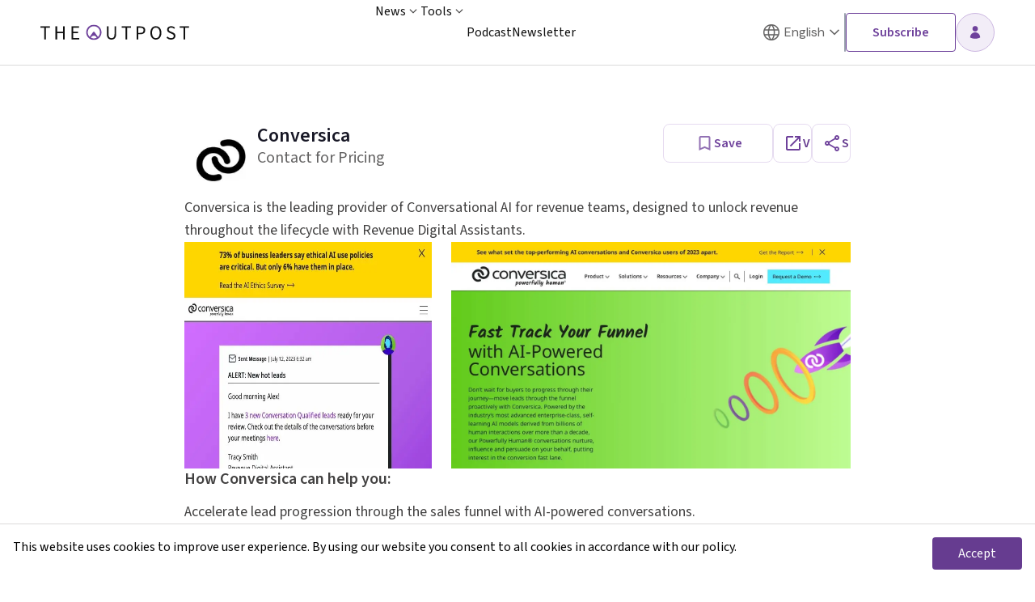

--- FILE ---
content_type: text/html; charset=utf-8
request_url: https://theoutpost.ai/tools/conversica/
body_size: 34551
content:
<!DOCTYPE html><html lang="en"><head><meta charSet="utf-8"/><meta name="viewport" content="width=device-width, initial-scale=1, maximum-scale=1"/><link rel="preload" as="image" imageSrcSet="/_next/image/?url=%2F_next%2Fstatic%2Fmedia%2Fscrolllogo.c5d4db4c.svg&amp;w=384&amp;q=75 1x" fetchPriority="high"/><link rel="preload" as="image" imageSrcSet="/_next/image/?url=https%3A%2F%2Fcdn.theoutpost.ai%2Ffiles%2Flogo_colored_7c45504fca.svg&amp;w=384&amp;q=75 1x"/><link rel="preload" as="image" imageSrcSet="/_next/image/?url=https%3A%2F%2Fcdn.theoutpost.ai%2Ffiles%2FInstagram_G_8af30f38_15f8e73ef2.svg&amp;w=32&amp;q=75 1x, /_next/image/?url=https%3A%2F%2Fcdn.theoutpost.ai%2Ffiles%2FInstagram_G_8af30f38_15f8e73ef2.svg&amp;w=64&amp;q=75 2x"/><link rel="preload" as="image" imageSrcSet="/_next/image/?url=https%3A%2F%2Fcdn.theoutpost.ai%2Ffiles%2FLinkedin_G_4dcf414b_1ec654df30.svg&amp;w=32&amp;q=75 1x, /_next/image/?url=https%3A%2F%2Fcdn.theoutpost.ai%2Ffiles%2FLinkedin_G_4dcf414b_1ec654df30.svg&amp;w=64&amp;q=75 2x"/><link rel="preload" as="image" imageSrcSet="/_next/image/?url=https%3A%2F%2Fcdn.theoutpost.ai%2Ffiles%2Fconversica_2b2f3a8cb450_47fa_8c6b_c255b71bcf78_59916ab4bf.jpeg&amp;w=32&amp;q=75 32w, /_next/image/?url=https%3A%2F%2Fcdn.theoutpost.ai%2Ffiles%2Fconversica_2b2f3a8cb450_47fa_8c6b_c255b71bcf78_59916ab4bf.jpeg&amp;w=64&amp;q=75 64w, /_next/image/?url=https%3A%2F%2Fcdn.theoutpost.ai%2Ffiles%2Fconversica_2b2f3a8cb450_47fa_8c6b_c255b71bcf78_59916ab4bf.jpeg&amp;w=128&amp;q=75 128w, /_next/image/?url=https%3A%2F%2Fcdn.theoutpost.ai%2Ffiles%2Fconversica_2b2f3a8cb450_47fa_8c6b_c255b71bcf78_59916ab4bf.jpeg&amp;w=384&amp;q=75 384w, /_next/image/?url=https%3A%2F%2Fcdn.theoutpost.ai%2Ffiles%2Fconversica_2b2f3a8cb450_47fa_8c6b_c255b71bcf78_59916ab4bf.jpeg&amp;w=640&amp;q=75 640w, /_next/image/?url=https%3A%2F%2Fcdn.theoutpost.ai%2Ffiles%2Fconversica_2b2f3a8cb450_47fa_8c6b_c255b71bcf78_59916ab4bf.jpeg&amp;w=750&amp;q=75 750w, /_next/image/?url=https%3A%2F%2Fcdn.theoutpost.ai%2Ffiles%2Fconversica_2b2f3a8cb450_47fa_8c6b_c255b71bcf78_59916ab4bf.jpeg&amp;w=1080&amp;q=75 1080w, /_next/image/?url=https%3A%2F%2Fcdn.theoutpost.ai%2Ffiles%2Fconversica_2b2f3a8cb450_47fa_8c6b_c255b71bcf78_59916ab4bf.jpeg&amp;w=1280&amp;q=75 1280w" imageSizes="494px" fetchPriority="high"/><link rel="preload" as="image" imageSrcSet="/_next/image/?url=https%3A%2F%2Fcdn.theoutpost.ai%2Ffiles%2Fconversica_media_fb3f3489_3265_4ca9_9efd_658523ad591a_f14cd770a3.jpeg&amp;w=32&amp;q=75 32w, /_next/image/?url=https%3A%2F%2Fcdn.theoutpost.ai%2Ffiles%2Fconversica_media_fb3f3489_3265_4ca9_9efd_658523ad591a_f14cd770a3.jpeg&amp;w=64&amp;q=75 64w, /_next/image/?url=https%3A%2F%2Fcdn.theoutpost.ai%2Ffiles%2Fconversica_media_fb3f3489_3265_4ca9_9efd_658523ad591a_f14cd770a3.jpeg&amp;w=128&amp;q=75 128w, /_next/image/?url=https%3A%2F%2Fcdn.theoutpost.ai%2Ffiles%2Fconversica_media_fb3f3489_3265_4ca9_9efd_658523ad591a_f14cd770a3.jpeg&amp;w=384&amp;q=75 384w, /_next/image/?url=https%3A%2F%2Fcdn.theoutpost.ai%2Ffiles%2Fconversica_media_fb3f3489_3265_4ca9_9efd_658523ad591a_f14cd770a3.jpeg&amp;w=640&amp;q=75 640w, /_next/image/?url=https%3A%2F%2Fcdn.theoutpost.ai%2Ffiles%2Fconversica_media_fb3f3489_3265_4ca9_9efd_658523ad591a_f14cd770a3.jpeg&amp;w=750&amp;q=75 750w, /_next/image/?url=https%3A%2F%2Fcdn.theoutpost.ai%2Ffiles%2Fconversica_media_fb3f3489_3265_4ca9_9efd_658523ad591a_f14cd770a3.jpeg&amp;w=1080&amp;q=75 1080w, /_next/image/?url=https%3A%2F%2Fcdn.theoutpost.ai%2Ffiles%2Fconversica_media_fb3f3489_3265_4ca9_9efd_658523ad591a_f14cd770a3.jpeg&amp;w=1280&amp;q=75 1280w" imageSizes="494px" fetchPriority="high"/><link rel="preload" as="image" imageSrcSet="/_next/image/?url=https%3A%2F%2Fcdn.theoutpost.ai%2Ffiles%2Fconversica_2b2f3a8cb450_47fa_8c6b_c255b71bcf78_59916ab4bf.jpeg&amp;w=640&amp;q=75 640w, /_next/image/?url=https%3A%2F%2Fcdn.theoutpost.ai%2Ffiles%2Fconversica_2b2f3a8cb450_47fa_8c6b_c255b71bcf78_59916ab4bf.jpeg&amp;w=750&amp;q=75 750w, /_next/image/?url=https%3A%2F%2Fcdn.theoutpost.ai%2Ffiles%2Fconversica_2b2f3a8cb450_47fa_8c6b_c255b71bcf78_59916ab4bf.jpeg&amp;w=1080&amp;q=75 1080w, /_next/image/?url=https%3A%2F%2Fcdn.theoutpost.ai%2Ffiles%2Fconversica_2b2f3a8cb450_47fa_8c6b_c255b71bcf78_59916ab4bf.jpeg&amp;w=1280&amp;q=75 1280w" imageSizes="100vw" fetchPriority="high"/><link rel="preload" as="image" imageSrcSet="/_next/image/?url=https%3A%2F%2Fmedia.assettype.com%2Fanalyticsinsight%252F2024-12-05%252Fygad530p%252FAI-Sales-Tools.jpg%3Fw%3D1200%26ar%3D40%253A21%26auto%3Dformat%252Ccompress%26ogImage%3Dtrue%26mode%3Dcrop%26enlarge%3Dtrue%26overlay%3Dfalse%26overlay_position%3Dbottom%26overlay_width%3D100&amp;w=32&amp;q=75 32w, /_next/image/?url=https%3A%2F%2Fmedia.assettype.com%2Fanalyticsinsight%252F2024-12-05%252Fygad530p%252FAI-Sales-Tools.jpg%3Fw%3D1200%26ar%3D40%253A21%26auto%3Dformat%252Ccompress%26ogImage%3Dtrue%26mode%3Dcrop%26enlarge%3Dtrue%26overlay%3Dfalse%26overlay_position%3Dbottom%26overlay_width%3D100&amp;w=64&amp;q=75 64w, /_next/image/?url=https%3A%2F%2Fmedia.assettype.com%2Fanalyticsinsight%252F2024-12-05%252Fygad530p%252FAI-Sales-Tools.jpg%3Fw%3D1200%26ar%3D40%253A21%26auto%3Dformat%252Ccompress%26ogImage%3Dtrue%26mode%3Dcrop%26enlarge%3Dtrue%26overlay%3Dfalse%26overlay_position%3Dbottom%26overlay_width%3D100&amp;w=128&amp;q=75 128w, /_next/image/?url=https%3A%2F%2Fmedia.assettype.com%2Fanalyticsinsight%252F2024-12-05%252Fygad530p%252FAI-Sales-Tools.jpg%3Fw%3D1200%26ar%3D40%253A21%26auto%3Dformat%252Ccompress%26ogImage%3Dtrue%26mode%3Dcrop%26enlarge%3Dtrue%26overlay%3Dfalse%26overlay_position%3Dbottom%26overlay_width%3D100&amp;w=384&amp;q=75 384w, /_next/image/?url=https%3A%2F%2Fmedia.assettype.com%2Fanalyticsinsight%252F2024-12-05%252Fygad530p%252FAI-Sales-Tools.jpg%3Fw%3D1200%26ar%3D40%253A21%26auto%3Dformat%252Ccompress%26ogImage%3Dtrue%26mode%3Dcrop%26enlarge%3Dtrue%26overlay%3Dfalse%26overlay_position%3Dbottom%26overlay_width%3D100&amp;w=640&amp;q=75 640w, /_next/image/?url=https%3A%2F%2Fmedia.assettype.com%2Fanalyticsinsight%252F2024-12-05%252Fygad530p%252FAI-Sales-Tools.jpg%3Fw%3D1200%26ar%3D40%253A21%26auto%3Dformat%252Ccompress%26ogImage%3Dtrue%26mode%3Dcrop%26enlarge%3Dtrue%26overlay%3Dfalse%26overlay_position%3Dbottom%26overlay_width%3D100&amp;w=750&amp;q=75 750w, /_next/image/?url=https%3A%2F%2Fmedia.assettype.com%2Fanalyticsinsight%252F2024-12-05%252Fygad530p%252FAI-Sales-Tools.jpg%3Fw%3D1200%26ar%3D40%253A21%26auto%3Dformat%252Ccompress%26ogImage%3Dtrue%26mode%3Dcrop%26enlarge%3Dtrue%26overlay%3Dfalse%26overlay_position%3Dbottom%26overlay_width%3D100&amp;w=1080&amp;q=75 1080w, /_next/image/?url=https%3A%2F%2Fmedia.assettype.com%2Fanalyticsinsight%252F2024-12-05%252Fygad530p%252FAI-Sales-Tools.jpg%3Fw%3D1200%26ar%3D40%253A21%26auto%3Dformat%252Ccompress%26ogImage%3Dtrue%26mode%3Dcrop%26enlarge%3Dtrue%26overlay%3Dfalse%26overlay_position%3Dbottom%26overlay_width%3D100&amp;w=1280&amp;q=75 1280w" imageSizes="48px"/><link rel="preload" as="image" imageSrcSet="/_next/image/?url=https%3A%2F%2Fcdn.theoutpost.ai%2Ffiles%2Fanalyticsinsight_f7a757789b.jpeg&amp;w=32&amp;q=75 32w, /_next/image/?url=https%3A%2F%2Fcdn.theoutpost.ai%2Ffiles%2Fanalyticsinsight_f7a757789b.jpeg&amp;w=64&amp;q=75 64w, /_next/image/?url=https%3A%2F%2Fcdn.theoutpost.ai%2Ffiles%2Fanalyticsinsight_f7a757789b.jpeg&amp;w=128&amp;q=75 128w, /_next/image/?url=https%3A%2F%2Fcdn.theoutpost.ai%2Ffiles%2Fanalyticsinsight_f7a757789b.jpeg&amp;w=384&amp;q=75 384w, /_next/image/?url=https%3A%2F%2Fcdn.theoutpost.ai%2Ffiles%2Fanalyticsinsight_f7a757789b.jpeg&amp;w=640&amp;q=75 640w, /_next/image/?url=https%3A%2F%2Fcdn.theoutpost.ai%2Ffiles%2Fanalyticsinsight_f7a757789b.jpeg&amp;w=750&amp;q=75 750w, /_next/image/?url=https%3A%2F%2Fcdn.theoutpost.ai%2Ffiles%2Fanalyticsinsight_f7a757789b.jpeg&amp;w=1080&amp;q=75 1080w, /_next/image/?url=https%3A%2F%2Fcdn.theoutpost.ai%2Ffiles%2Fanalyticsinsight_f7a757789b.jpeg&amp;w=1280&amp;q=75 1280w" imageSizes="20px"/><link rel="preload" as="image" imageSrcSet="/_next/image/?url=https%3A%2F%2Fcxotoday.com%2Fwp-content%2Fuploads%2F2024%2F02%2Fkonverz.png&amp;w=32&amp;q=75 32w, /_next/image/?url=https%3A%2F%2Fcxotoday.com%2Fwp-content%2Fuploads%2F2024%2F02%2Fkonverz.png&amp;w=64&amp;q=75 64w, /_next/image/?url=https%3A%2F%2Fcxotoday.com%2Fwp-content%2Fuploads%2F2024%2F02%2Fkonverz.png&amp;w=128&amp;q=75 128w, /_next/image/?url=https%3A%2F%2Fcxotoday.com%2Fwp-content%2Fuploads%2F2024%2F02%2Fkonverz.png&amp;w=384&amp;q=75 384w, /_next/image/?url=https%3A%2F%2Fcxotoday.com%2Fwp-content%2Fuploads%2F2024%2F02%2Fkonverz.png&amp;w=640&amp;q=75 640w, /_next/image/?url=https%3A%2F%2Fcxotoday.com%2Fwp-content%2Fuploads%2F2024%2F02%2Fkonverz.png&amp;w=750&amp;q=75 750w, /_next/image/?url=https%3A%2F%2Fcxotoday.com%2Fwp-content%2Fuploads%2F2024%2F02%2Fkonverz.png&amp;w=1080&amp;q=75 1080w, /_next/image/?url=https%3A%2F%2Fcxotoday.com%2Fwp-content%2Fuploads%2F2024%2F02%2Fkonverz.png&amp;w=1280&amp;q=75 1280w" imageSizes="48px"/><link rel="stylesheet" href="/_next/static/css/51b013bf4828e91d.css" data-precedence="next"/><link rel="stylesheet" href="/_next/static/css/043fec1648866528.css" data-precedence="next"/><link rel="stylesheet" href="/_next/static/css/fb39963f2e435388.css" data-precedence="next"/><link rel="stylesheet" href="/_next/static/css/ae4ed9c503fd1e33.css" data-precedence="next"/><link rel="preload" as="script" fetchPriority="low" href="/_next/static/chunks/webpack-5a329930f490f57b.js"/><script src="/_next/static/chunks/9b3ac0e8-0d3c725e8e849fa4.js" async="" type="22d81006255d574562517895-text/javascript"></script><script src="/_next/static/chunks/1230-bec431a0614ef884.js" async="" type="22d81006255d574562517895-text/javascript"></script><script src="/_next/static/chunks/main-app-61283942b51a95da.js" async="" type="22d81006255d574562517895-text/javascript"></script><script src="/_next/static/chunks/2084-dd78e345886f5063.js" async="" type="22d81006255d574562517895-text/javascript"></script><script src="/_next/static/chunks/app/tools/%5Bslug%5D/error-5ff512306f998f6a.js" async="" type="22d81006255d574562517895-text/javascript"></script><script src="/_next/static/chunks/app/global-error-9e67ec2f416f9bd8.js" async="" type="22d81006255d574562517895-text/javascript"></script><script src="/_next/static/chunks/77b80724-487d092d0de7ec6d.js" async="" type="22d81006255d574562517895-text/javascript"></script><script src="/_next/static/chunks/0d813d77-bae9aba7326419f8.js" async="" type="22d81006255d574562517895-text/javascript"></script><script src="/_next/static/chunks/7464-0e6ee7d7d257d288.js" async="" type="22d81006255d574562517895-text/javascript"></script><script src="/_next/static/chunks/4709-0274ab3f197d94a3.js" async="" type="22d81006255d574562517895-text/javascript"></script><script src="/_next/static/chunks/3435-2391b9dff694bb6c.js" async="" type="22d81006255d574562517895-text/javascript"></script><script src="/_next/static/chunks/4634-3892efbb02c47884.js" async="" type="22d81006255d574562517895-text/javascript"></script><script src="/_next/static/chunks/5208-6be428f4b347068e.js" async="" type="22d81006255d574562517895-text/javascript"></script><script src="/_next/static/chunks/4204-bb5b23f2de85d4a8.js" async="" type="22d81006255d574562517895-text/javascript"></script><script src="/_next/static/chunks/7849-6fefda5bb0949f16.js" async="" type="22d81006255d574562517895-text/javascript"></script><script src="/_next/static/chunks/3738-bce62866705e0c6a.js" async="" type="22d81006255d574562517895-text/javascript"></script><script src="/_next/static/chunks/3474-b9a23d728877a701.js" async="" type="22d81006255d574562517895-text/javascript"></script><script src="/_next/static/chunks/6688-f6f3ccad611f4217.js" async="" type="22d81006255d574562517895-text/javascript"></script><script src="/_next/static/chunks/7675-9137f09510b00178.js" async="" type="22d81006255d574562517895-text/javascript"></script><script src="/_next/static/chunks/2335-bd706b0fa3c9e947.js" async="" type="22d81006255d574562517895-text/javascript"></script><script src="/_next/static/chunks/app/layout-62dee3a8d00bbd72.js" async="" type="22d81006255d574562517895-text/javascript"></script><script src="/_next/static/chunks/app/error-6cf85af4b89aa935.js" async="" type="22d81006255d574562517895-text/javascript"></script><script src="/_next/static/chunks/app/not-found-5b9d589d5a15eefa.js" async="" type="22d81006255d574562517895-text/javascript"></script><script src="/_next/static/chunks/app/tools/page-fa4335e33867ea00.js" async="" type="22d81006255d574562517895-text/javascript"></script><script src="/_next/static/chunks/8904-6c9690b91a1338aa.js" async="" type="22d81006255d574562517895-text/javascript"></script><script src="/_next/static/chunks/4155-d3788f062f245afd.js" async="" type="22d81006255d574562517895-text/javascript"></script><script src="/_next/static/chunks/9768-9b868c99e2791d89.js" async="" type="22d81006255d574562517895-text/javascript"></script><script src="/_next/static/chunks/8176-99789f0ccd3db300.js" async="" type="22d81006255d574562517895-text/javascript"></script><script src="/_next/static/chunks/app/tools/%5Bslug%5D/page-cf5d31fb3ca753dd.js" async="" type="22d81006255d574562517895-text/javascript"></script><link rel="preload" href="https://www.googletagmanager.com/gtm.js?id=GTM-MCB395JC	" as="script"/><link rel="preload" as="image" imageSrcSet="/_next/image/?url=https%3A%2F%2Fcdn.theoutpost.ai%2Ffiles%2F136_logo_c3f45e55_e137_428b_9ece_662f141e45c8_439da7f9a0.jpeg&amp;w=32&amp;q=75 32w, /_next/image/?url=https%3A%2F%2Fcdn.theoutpost.ai%2Ffiles%2F136_logo_c3f45e55_e137_428b_9ece_662f141e45c8_439da7f9a0.jpeg&amp;w=64&amp;q=75 64w, /_next/image/?url=https%3A%2F%2Fcdn.theoutpost.ai%2Ffiles%2F136_logo_c3f45e55_e137_428b_9ece_662f141e45c8_439da7f9a0.jpeg&amp;w=128&amp;q=75 128w, /_next/image/?url=https%3A%2F%2Fcdn.theoutpost.ai%2Ffiles%2F136_logo_c3f45e55_e137_428b_9ece_662f141e45c8_439da7f9a0.jpeg&amp;w=384&amp;q=75 384w, /_next/image/?url=https%3A%2F%2Fcdn.theoutpost.ai%2Ffiles%2F136_logo_c3f45e55_e137_428b_9ece_662f141e45c8_439da7f9a0.jpeg&amp;w=640&amp;q=75 640w, /_next/image/?url=https%3A%2F%2Fcdn.theoutpost.ai%2Ffiles%2F136_logo_c3f45e55_e137_428b_9ece_662f141e45c8_439da7f9a0.jpeg&amp;w=750&amp;q=75 750w, /_next/image/?url=https%3A%2F%2Fcdn.theoutpost.ai%2Ffiles%2F136_logo_c3f45e55_e137_428b_9ece_662f141e45c8_439da7f9a0.jpeg&amp;w=1080&amp;q=75 1080w, /_next/image/?url=https%3A%2F%2Fcdn.theoutpost.ai%2Ffiles%2F136_logo_c3f45e55_e137_428b_9ece_662f141e45c8_439da7f9a0.jpeg&amp;w=1280&amp;q=75 1280w" imageSizes="20px"/><link rel="preload" as="image" imageSrcSet="/_next/image/?url=https%3A%2F%2Fanalyticsindiamag.com%2Fwp-content%2Fuploads%2F2024%2F12%2FFloworks-.jpg&amp;w=32&amp;q=75 32w, /_next/image/?url=https%3A%2F%2Fanalyticsindiamag.com%2Fwp-content%2Fuploads%2F2024%2F12%2FFloworks-.jpg&amp;w=64&amp;q=75 64w, /_next/image/?url=https%3A%2F%2Fanalyticsindiamag.com%2Fwp-content%2Fuploads%2F2024%2F12%2FFloworks-.jpg&amp;w=128&amp;q=75 128w, /_next/image/?url=https%3A%2F%2Fanalyticsindiamag.com%2Fwp-content%2Fuploads%2F2024%2F12%2FFloworks-.jpg&amp;w=384&amp;q=75 384w, /_next/image/?url=https%3A%2F%2Fanalyticsindiamag.com%2Fwp-content%2Fuploads%2F2024%2F12%2FFloworks-.jpg&amp;w=640&amp;q=75 640w, /_next/image/?url=https%3A%2F%2Fanalyticsindiamag.com%2Fwp-content%2Fuploads%2F2024%2F12%2FFloworks-.jpg&amp;w=750&amp;q=75 750w, /_next/image/?url=https%3A%2F%2Fanalyticsindiamag.com%2Fwp-content%2Fuploads%2F2024%2F12%2FFloworks-.jpg&amp;w=1080&amp;q=75 1080w, /_next/image/?url=https%3A%2F%2Fanalyticsindiamag.com%2Fwp-content%2Fuploads%2F2024%2F12%2FFloworks-.jpg&amp;w=1280&amp;q=75 1280w" imageSizes="48px"/><link rel="preload" as="image" imageSrcSet="/_next/image/?url=https%3A%2F%2Fcdn.theoutpost.ai%2Ffiles%2F24_logo_2702273b_2e1d_4c51_9431_af0c767b07ab_1228e14cf2.jpeg&amp;w=32&amp;q=75 32w, /_next/image/?url=https%3A%2F%2Fcdn.theoutpost.ai%2Ffiles%2F24_logo_2702273b_2e1d_4c51_9431_af0c767b07ab_1228e14cf2.jpeg&amp;w=64&amp;q=75 64w, /_next/image/?url=https%3A%2F%2Fcdn.theoutpost.ai%2Ffiles%2F24_logo_2702273b_2e1d_4c51_9431_af0c767b07ab_1228e14cf2.jpeg&amp;w=128&amp;q=75 128w, /_next/image/?url=https%3A%2F%2Fcdn.theoutpost.ai%2Ffiles%2F24_logo_2702273b_2e1d_4c51_9431_af0c767b07ab_1228e14cf2.jpeg&amp;w=384&amp;q=75 384w, /_next/image/?url=https%3A%2F%2Fcdn.theoutpost.ai%2Ffiles%2F24_logo_2702273b_2e1d_4c51_9431_af0c767b07ab_1228e14cf2.jpeg&amp;w=640&amp;q=75 640w, /_next/image/?url=https%3A%2F%2Fcdn.theoutpost.ai%2Ffiles%2F24_logo_2702273b_2e1d_4c51_9431_af0c767b07ab_1228e14cf2.jpeg&amp;w=750&amp;q=75 750w, /_next/image/?url=https%3A%2F%2Fcdn.theoutpost.ai%2Ffiles%2F24_logo_2702273b_2e1d_4c51_9431_af0c767b07ab_1228e14cf2.jpeg&amp;w=1080&amp;q=75 1080w, /_next/image/?url=https%3A%2F%2Fcdn.theoutpost.ai%2Ffiles%2F24_logo_2702273b_2e1d_4c51_9431_af0c767b07ab_1228e14cf2.jpeg&amp;w=1280&amp;q=75 1280w" imageSizes="20px"/><link rel="preload" as="image" imageSrcSet="/_next/image/?url=https%3A%2F%2Fwww.geeky-gadgets.com%2Fwp-content%2Fuploads%2F2024%2F12%2Fai-voice-technology-for-businesses.jpg&amp;w=32&amp;q=75 32w, /_next/image/?url=https%3A%2F%2Fwww.geeky-gadgets.com%2Fwp-content%2Fuploads%2F2024%2F12%2Fai-voice-technology-for-businesses.jpg&amp;w=64&amp;q=75 64w, /_next/image/?url=https%3A%2F%2Fwww.geeky-gadgets.com%2Fwp-content%2Fuploads%2F2024%2F12%2Fai-voice-technology-for-businesses.jpg&amp;w=128&amp;q=75 128w, /_next/image/?url=https%3A%2F%2Fwww.geeky-gadgets.com%2Fwp-content%2Fuploads%2F2024%2F12%2Fai-voice-technology-for-businesses.jpg&amp;w=384&amp;q=75 384w, /_next/image/?url=https%3A%2F%2Fwww.geeky-gadgets.com%2Fwp-content%2Fuploads%2F2024%2F12%2Fai-voice-technology-for-businesses.jpg&amp;w=640&amp;q=75 640w, /_next/image/?url=https%3A%2F%2Fwww.geeky-gadgets.com%2Fwp-content%2Fuploads%2F2024%2F12%2Fai-voice-technology-for-businesses.jpg&amp;w=750&amp;q=75 750w, /_next/image/?url=https%3A%2F%2Fwww.geeky-gadgets.com%2Fwp-content%2Fuploads%2F2024%2F12%2Fai-voice-technology-for-businesses.jpg&amp;w=1080&amp;q=75 1080w, /_next/image/?url=https%3A%2F%2Fwww.geeky-gadgets.com%2Fwp-content%2Fuploads%2F2024%2F12%2Fai-voice-technology-for-businesses.jpg&amp;w=1280&amp;q=75 1280w" imageSizes="48px"/><link rel="preload" as="image" imageSrcSet="/_next/image/?url=https%3A%2F%2Fcdn.theoutpost.ai%2Ffiles%2F45_logo_c11007c8_b51c_4c89_b9e6_6faa2663a6ef_1528550ffc.jpeg&amp;w=32&amp;q=75 32w, /_next/image/?url=https%3A%2F%2Fcdn.theoutpost.ai%2Ffiles%2F45_logo_c11007c8_b51c_4c89_b9e6_6faa2663a6ef_1528550ffc.jpeg&amp;w=64&amp;q=75 64w, /_next/image/?url=https%3A%2F%2Fcdn.theoutpost.ai%2Ffiles%2F45_logo_c11007c8_b51c_4c89_b9e6_6faa2663a6ef_1528550ffc.jpeg&amp;w=128&amp;q=75 128w, /_next/image/?url=https%3A%2F%2Fcdn.theoutpost.ai%2Ffiles%2F45_logo_c11007c8_b51c_4c89_b9e6_6faa2663a6ef_1528550ffc.jpeg&amp;w=384&amp;q=75 384w, /_next/image/?url=https%3A%2F%2Fcdn.theoutpost.ai%2Ffiles%2F45_logo_c11007c8_b51c_4c89_b9e6_6faa2663a6ef_1528550ffc.jpeg&amp;w=640&amp;q=75 640w, /_next/image/?url=https%3A%2F%2Fcdn.theoutpost.ai%2Ffiles%2F45_logo_c11007c8_b51c_4c89_b9e6_6faa2663a6ef_1528550ffc.jpeg&amp;w=750&amp;q=75 750w, /_next/image/?url=https%3A%2F%2Fcdn.theoutpost.ai%2Ffiles%2F45_logo_c11007c8_b51c_4c89_b9e6_6faa2663a6ef_1528550ffc.jpeg&amp;w=1080&amp;q=75 1080w, /_next/image/?url=https%3A%2F%2Fcdn.theoutpost.ai%2Ffiles%2F45_logo_c11007c8_b51c_4c89_b9e6_6faa2663a6ef_1528550ffc.jpeg&amp;w=1280&amp;q=75 1280w" imageSizes="20px"/><link rel="preload" as="image" imageSrcSet="/_next/image/?url=https%3A%2F%2Fdiginomica.com%2Fsites%2Fdefault%2Ffiles%2Fimages%2F2015-02%2FFotolia-Warakorn-63282653_Sub_700px.jpg&amp;w=32&amp;q=75 32w, /_next/image/?url=https%3A%2F%2Fdiginomica.com%2Fsites%2Fdefault%2Ffiles%2Fimages%2F2015-02%2FFotolia-Warakorn-63282653_Sub_700px.jpg&amp;w=64&amp;q=75 64w, /_next/image/?url=https%3A%2F%2Fdiginomica.com%2Fsites%2Fdefault%2Ffiles%2Fimages%2F2015-02%2FFotolia-Warakorn-63282653_Sub_700px.jpg&amp;w=128&amp;q=75 128w, /_next/image/?url=https%3A%2F%2Fdiginomica.com%2Fsites%2Fdefault%2Ffiles%2Fimages%2F2015-02%2FFotolia-Warakorn-63282653_Sub_700px.jpg&amp;w=384&amp;q=75 384w, /_next/image/?url=https%3A%2F%2Fdiginomica.com%2Fsites%2Fdefault%2Ffiles%2Fimages%2F2015-02%2FFotolia-Warakorn-63282653_Sub_700px.jpg&amp;w=640&amp;q=75 640w, /_next/image/?url=https%3A%2F%2Fdiginomica.com%2Fsites%2Fdefault%2Ffiles%2Fimages%2F2015-02%2FFotolia-Warakorn-63282653_Sub_700px.jpg&amp;w=750&amp;q=75 750w, /_next/image/?url=https%3A%2F%2Fdiginomica.com%2Fsites%2Fdefault%2Ffiles%2Fimages%2F2015-02%2FFotolia-Warakorn-63282653_Sub_700px.jpg&amp;w=1080&amp;q=75 1080w, /_next/image/?url=https%3A%2F%2Fdiginomica.com%2Fsites%2Fdefault%2Ffiles%2Fimages%2F2015-02%2FFotolia-Warakorn-63282653_Sub_700px.jpg&amp;w=1280&amp;q=75 1280w" imageSizes="48px"/><link rel="preload" as="image" imageSrcSet="/_next/image/?url=https%3A%2F%2Fcdn.theoutpost.ai%2Ffiles%2F59_logo_31a680bc_954b_42d8_a7d5_9ec76f975e62_a4664e0342.png&amp;w=32&amp;q=75 32w, /_next/image/?url=https%3A%2F%2Fcdn.theoutpost.ai%2Ffiles%2F59_logo_31a680bc_954b_42d8_a7d5_9ec76f975e62_a4664e0342.png&amp;w=64&amp;q=75 64w, /_next/image/?url=https%3A%2F%2Fcdn.theoutpost.ai%2Ffiles%2F59_logo_31a680bc_954b_42d8_a7d5_9ec76f975e62_a4664e0342.png&amp;w=128&amp;q=75 128w, /_next/image/?url=https%3A%2F%2Fcdn.theoutpost.ai%2Ffiles%2F59_logo_31a680bc_954b_42d8_a7d5_9ec76f975e62_a4664e0342.png&amp;w=384&amp;q=75 384w, /_next/image/?url=https%3A%2F%2Fcdn.theoutpost.ai%2Ffiles%2F59_logo_31a680bc_954b_42d8_a7d5_9ec76f975e62_a4664e0342.png&amp;w=640&amp;q=75 640w, /_next/image/?url=https%3A%2F%2Fcdn.theoutpost.ai%2Ffiles%2F59_logo_31a680bc_954b_42d8_a7d5_9ec76f975e62_a4664e0342.png&amp;w=750&amp;q=75 750w, /_next/image/?url=https%3A%2F%2Fcdn.theoutpost.ai%2Ffiles%2F59_logo_31a680bc_954b_42d8_a7d5_9ec76f975e62_a4664e0342.png&amp;w=1080&amp;q=75 1080w, /_next/image/?url=https%3A%2F%2Fcdn.theoutpost.ai%2Ffiles%2F59_logo_31a680bc_954b_42d8_a7d5_9ec76f975e62_a4664e0342.png&amp;w=1280&amp;q=75 1280w" imageSizes="20px"/><title>Conversica</title><meta name="description" content="Conversica is the leading provider of Conversational AI for revenue teams, designed to unlock revenue throughout the lifecycle with Revenue Digital Assistants."/><meta name="robots" content="index, follow, max-video-preview:-1, max-image-preview:large, max-snippet:-1"/><link rel="canonical" href="https://theoutpost.ai/tools/conversica/"/><meta name="google-site-verification" content="vezXcv2_VPoYSXek_LSjNjA35nZHtf20CmjoAIc-TtY"/><meta property="og:title" content="Conversica"/><meta property="og:description" content="Conversica is the leading provider of Conversational AI for revenue teams, designed to unlock revenue throughout the lifecycle with Revenue Digital Assistants."/><meta name="twitter:card" content="summary"/><meta name="twitter:title" content="Conversica"/><meta name="twitter:description" content="Conversica is the leading provider of Conversational AI for revenue teams, designed to unlock revenue throughout the lifecycle with Revenue Digital Assistants."/><link rel="icon" href="/favicon.ico" type="image/x-icon" sizes="32x32"/><link rel="icon" href="/_next/static/media/favicon-light.25ae9225.svg" media="(prefers-color-scheme: light)" type="image/svg"/><link rel="icon" href="/_next/static/media/favicon-dark.119dcdf1.svg" media="(prefers-color-scheme: dark)" type="image/svg"/><meta name="next-size-adjust"/><script src="/_next/static/chunks/polyfills-42372ed130431b0a.js" noModule="" type="22d81006255d574562517895-text/javascript"></script></head><body class="__className_e2f14f __variable_33392b __variable_c8daab min-h-screen font-[400]"><div class="min-w-screen flex min-h-screen flex-col"><nav class="
    sticky  mx-auto w-full md2:px-10  
    
    bg-white top-0 z-40 flex w-full items-center justify-center border-gray-100 text-gray-900 border-b-[1px]  px-4 sm:px-4 md:w-full md:px-6 lg:px-[40px] 
  "><div class="flex w-full max-w-[1180px] gap-4"><div class="block w-full py-4 lg:hidden"><div class="w-full"><div class="flex justify-between"><div class="flex w-full items-center  gap-3 "><span class="material-symbols-outlined text-primary-400 flex cursor-pointer items-center">menu</span><a class="tap-highlight-transparent " style="-webkit-tap-highlight-color:transparent" href="/"><img alt="TheOutpost.ai" fetchPriority="high" loading="eager" width="184" height="28" decoding="async" data-nimg="1" class="[@media(max-width:412px)]:w-[137px]" style="color:transparent" srcSet="/_next/image/?url=%2F_next%2Fstatic%2Fmedia%2Fscrolllogo.c5d4db4c.svg&amp;w=384&amp;q=75 1x" src="/_next/image/?url=%2F_next%2Fstatic%2Fmedia%2Fscrolllogo.c5d4db4c.svg&amp;w=384&amp;q=75"/></a></div><div class="flex"><div class="flex items-center justify-center gap-3"><button class="flex h-12 items-center justify-center rounded border border-primary-400  px-8 py-3 text-center text-base font-semibold leading-normal text-primary-400 transition-colors duration-300 hover:bg-primary-400 hover:text-white sm:h-8 sm:px-3 sm:py-1 sm:font-normal">Subscribe</button><!--$--><div class="relative"><button type="button" class=""><div class="w-[48px] h-[48px] sm:h-10 sm:w-10  flex-none cursor-pointer rounded-full"><a rel="nofollow  noopener noreferrer" href="/api/auth/signin/?redirectUrl=/tools/conversica/"><div class="w-[48px] h-[48px] sm:h-10 sm:w-10 bg-primary-25 flex items-center justify-center rounded-full border border-primary-100"><span class="text-base font-semibold text-white"><svg width="14" height="16" viewBox="0 0 14 16" fill="none" xmlns="http://www.w3.org/2000/svg"><path fill-rule="evenodd" clip-rule="evenodd" d="M3.62434 3.5C3.62434 2.60489 3.97992 1.74645 4.61285 1.11351C5.24579 0.480579 6.10423 0.125 6.99934 0.125C7.89445 0.125 8.75289 0.480579 9.38583 1.11351C10.0188 1.74645 10.3743 2.60489 10.3743 3.5C10.3743 4.39511 10.0188 5.25355 9.38583 5.88649C8.75289 6.51942 7.89445 6.875 6.99934 6.875C6.10423 6.875 5.24579 6.51942 4.61285 5.88649C3.97992 5.25355 3.62434 4.39511 3.62434 3.5ZM0.81259 14.0788C0.83788 12.4546 1.50082 10.9055 2.65831 9.76594C3.8158 8.62633 5.375 7.98759 6.99934 7.98759C8.62368 7.98759 10.1829 8.62633 11.3404 9.76594C12.4979 10.9055 13.1608 12.4546 13.1861 14.0788C13.188 14.1881 13.1581 14.2956 13.0999 14.3882C13.0417 14.4808 12.9577 14.5544 12.8583 14.6C11.0202 15.4428 9.02146 15.8777 6.99934 15.875C4.90984 15.875 2.92459 15.419 1.14034 14.6C1.04095 14.5544 0.957021 14.4808 0.898811 14.3882C0.840601 14.2956 0.810639 14.1881 0.81259 14.0788Z" fill="#6E419B"></path></svg></span></div></a></div></button></div><!--/$--></div><div class="fixed inset-0 z-50 flex h-screen w-screen items-center justify-center bg-[#0A0A0A4D] transition-opacity duration-300 ease-in-out invisible opacity-0"><div><div class="subscription-modal relative inline-flex flex-col items-center justify-center gap-6 rounded-lg bg-white p-11 sm:m-4 sm:p-6 md:w-[502px] lg:w-[502px]"><div class="absolute right-4 top-4 h-5 w-5 cursor-pointer"><svg xmlns="http://www.w3.org/2000/svg" width="20" height="20" viewBox="0 0 20 20" fill="none"><path d="M15.8333 5.34297L14.6583 4.16797L9.99996 8.8263L5.34163 4.16797L4.16663 5.34297L8.82496 10.0013L4.16663 14.6596L5.34163 15.8346L9.99996 11.1763L14.6583 15.8346L15.8333 14.6596L11.175 10.0013L15.8333 5.34297Z" fill="#A5A3A3"></path></svg></div><div class="flex flex-col items-center justify-start gap-6"><div class="flex flex-col items-start justify-start gap-4 self-stretch"><p class="text-2xl font-semibold leading-[30px] text-gray-700">Subscribe to our newsletter</p><p class="text-base font-normal leading-normal text-gray-700">Get the latest updates delivered to your inbox every day, and stay up-to-date for free 🧠📈</p></div><div class="flex flex-col items-start justify-start gap-2 self-stretch"><div class="flex flex-col items-start justify-start self-stretch"><div class="inline-flex items-center justify-start self-stretch rounded border border-gray-700"><div class="flex shrink grow basis-0 items-center justify-start gap-1 self-stretch rounded-sm p-3"><div class="relative h-5 w-5"><svg xmlns="http://www.w3.org/2000/svg" width="20" height="20" viewBox="0 0 20 20" fill="none"><path d="M18.3334 4.9987C18.3334 4.08203 17.5834 3.33203 16.6667 3.33203H3.33341C2.41675 3.33203 1.66675 4.08203 1.66675 4.9987V14.9987C1.66675 15.9154 2.41675 16.6654 3.33341 16.6654H16.6667C17.5834 16.6654 18.3334 15.9154 18.3334 14.9987V4.9987ZM16.6667 4.9987L10.0001 9.15703L3.33341 4.9987H16.6667ZM16.6667 14.9987H3.33341V6.66536L10.0001 10.832L16.6667 6.66536V14.9987Z" fill="#848282"></path></svg></div><input class="flex h-6 shrink grow basis-0 items-center justify-start bg-transparent text-base font-normal leading-normal text-gray-500 outline-none" placeholder="Enter your email" value=""/></div></div><div class="h-6 self-stretch"><p class="text-base font-normal text-red-500"></p></div></div><button class="inline-flex items-center justify-center self-stretch rounded bg-primary-400 px-8 py-2 text-center text-base font-normal leading-normal text-white disabled:bg-gray-500" disabled="">Subscribe</button></div></div></div></div></div></div></div></div></div><menu class="flex w-full items-center justify-between sm:hidden md:hidden"><a class="tap-highlight-transparent" style="-webkit-tap-highlight-color:transparent" href="/"><div><img alt="TheOutpost.ai" fetchPriority="high" loading="eager" width="184" height="28" decoding="async" data-nimg="1" class="max-h-52 max-w-[200px]" style="color:transparent;min-width:150px;min-height:40px" srcSet="/_next/image/?url=%2F_next%2Fstatic%2Fmedia%2Fscrolllogo.c5d4db4c.svg&amp;w=384&amp;q=75 1x" src="/_next/image/?url=%2F_next%2Fstatic%2Fmedia%2Fscrolllogo.c5d4db4c.svg&amp;w=384&amp;q=75"/></div></a><ul class="flex h-full items-center gap-10  "><li class="relative h-full cursor-pointer content-center hover:text-gray-600"><div class="flex items-center justify-center gap-[5px] "><p class="whitespace-nowrap">News</p><span class="material-symbols-outlined transform cursor-pointer text-lg text-gray-700 transition-transform duration-300 ">keyboard_arrow_down</span></div><div class="absolute left-[10%] right-auto top-[66px] bg-opacity-50 hidden"><div class="z-50 flex rounded-[8px]"><ul class="no-scrollbar z-[999] flex min-w-[286px] flex-col overflow-y-scroll  rounded-[8px] bg-white p-3 font-[600] text-gray-600 shadow-2xl"><li class="
                                      false h-full  w-full p-2
                                        font-normal text-gray-900 hover:bg-primary-25 hover:text-primary-400"><a href="/news-stories/technology/">Technology</a></li><li class="
                                      false h-full  w-full p-2
                                        font-normal text-gray-900 hover:bg-primary-25 hover:text-primary-400"><a href="/news-stories/business-and-economy/">Business</a></li><li class="
                                      false h-full  w-full p-2
                                        font-normal text-gray-900 hover:bg-primary-25 hover:text-primary-400"><a href="/news-stories/policy-and-regulation/">Policy</a></li><li class="
                                      false h-full  w-full p-2
                                        font-normal text-gray-900 hover:bg-primary-25 hover:text-primary-400"><a href="/news-stories/startups/">Startups</a></li><li class="
                                      false h-full  w-full p-2
                                        font-normal text-gray-900 hover:bg-primary-25 hover:text-primary-400"><a href="/news-stories/health/">Health</a></li><li class="
                                      false h-full  w-full p-2
                                        font-normal text-gray-900 hover:bg-primary-25 hover:text-primary-400"><a href="/news-stories/science-and-research/">Science</a></li><li class="
                                      false h-full  w-full p-2
                                        font-normal text-gray-900 hover:bg-primary-25 hover:text-primary-400"><a href="/news-stories/entertainment-and-society/">Entertainment</a></li></ul></div></div></li><li class="relative h-full cursor-pointer content-center hover:text-gray-600"><div class="flex items-center justify-center gap-[5px] "><p class="whitespace-nowrap">Tools</p><span class="material-symbols-outlined transform cursor-pointer text-lg text-gray-700 transition-transform duration-300 ">keyboard_arrow_down</span></div><div class=" absolute left-[10%] right-auto top-[66px] rounded-[8px] bg-opacity-50  shadow-2xl  hidden"><div class="  z-50 flex h-[548px] min-w-[693px] rounded-[8px] bg-white p-3"><ul class="no-scrollbar flex w-[246px] min-w-[246px] flex-col overflow-y-scroll" style="overscroll-behavior:contain"><li class=" relative rounded-l-[4px] bg-primary-25 p-3 px-4"><a class="whitespace-no-wrap text-base font-normal text-primary-400" href="/categories/business-and-marketing/"><p class="line-clamp-1 text-ellipsis ">Business and marketing</p></a><div class="absolute bottom-[-4px] right-0 flex h-1 w-1 shrink-0 bg-primary-25"><div class="flex h-full w-full flex-1 rounded-tr-full bg-white"></div></div></li><li class=" p-3  px-4"><a class="whitespace-no-wrap text-[16px] font-normal text-gray-900" href="/categories/creative-and-design/"><p class="line-clamp-1 text-ellipsis ">Creative and design</p></a></li><li class=" p-3  px-4"><a class="whitespace-no-wrap text-[16px] font-normal text-gray-900" href="/categories/customer-service/"><p class="line-clamp-1 text-ellipsis ">Customer service </p></a></li><li class=" p-3  px-4"><a class="whitespace-no-wrap text-[16px] font-normal text-gray-900" href="/categories/engineering/"><p class="line-clamp-1 text-ellipsis ">Engineering</p></a></li><li class=" p-3  px-4"><a class="whitespace-no-wrap text-[16px] font-normal text-gray-900" href="/categories/finance-and-legal/"><p class="line-clamp-1 text-ellipsis ">Finance and legal</p></a></li><li class=" p-3  px-4"><a class="whitespace-no-wrap text-[16px] font-normal text-gray-900" href="/categories/gaming/"><p class="line-clamp-1 text-ellipsis ">Gaming</p></a></li><li class=" p-3  px-4"><a class="whitespace-no-wrap text-[16px] font-normal text-gray-900" href="/categories/health/"><p class="line-clamp-1 text-ellipsis ">Health</p></a></li><li class=" p-3  px-4"><a class="whitespace-no-wrap text-[16px] font-normal text-gray-900" href="/categories/learning/"><p class="line-clamp-1 text-ellipsis ">Learning</p></a></li><li class=" p-3  px-4"><a class="whitespace-no-wrap text-[16px] font-normal text-gray-900" href="/categories/lifestyle-and-social/"><p class="line-clamp-1 text-ellipsis ">Lifestyle and social</p></a></li><li class=" p-3  px-4"><a class="whitespace-no-wrap text-[16px] font-normal text-gray-900" href="/categories/others/"><p class="line-clamp-1 text-ellipsis ">Others</p></a></li><li class=" p-3  px-4"><a class="whitespace-no-wrap text-[16px] font-normal text-gray-900" href="/categories/automation-and-productivity/"><p class="line-clamp-1 text-ellipsis ">Productivity </p></a></li></ul><div class="text-gray-700, flex h-full  w-full flex-col gap-4  rounded-[4px] bg-primary-25 px-4 pt-3 rounded-tl-none false"><p class="font-[600] text-gray-900">Business and marketing</p><div class=" no-scrollbar h-full w-full overflow-y-scroll" style="overscroll-behavior:contain"><ul class=" grid grid-cols-2 gap-4 pb-3 font-[400]"><li class="whitespace-no-wrap line-clamp-1  font-[400]  text-gray-700 hover:text-primary-400"><a href="/categories/advertising/">Advertising</a></li><li class="whitespace-no-wrap line-clamp-1  font-[400]  text-gray-700 hover:text-primary-400"><a href="/categories/business-intelligence/">Business intelligence</a></li><li class="whitespace-no-wrap line-clamp-1  font-[400]  text-gray-700 hover:text-primary-400"><a href="/categories/campaign-manager/">Campaign manager</a></li><li class="whitespace-no-wrap line-clamp-1  font-[400]  text-gray-700 hover:text-primary-400"><a href="/categories/crm/">CRM</a></li><li class="whitespace-no-wrap line-clamp-1  font-[400]  text-gray-700 hover:text-primary-400"><a href="/categories/data-validation/">Data validation</a></li><li class="whitespace-no-wrap line-clamp-1  font-[400]  text-gray-700 hover:text-primary-400"><a href="/categories/data-visualization/">Data visualization</a></li><li class="whitespace-no-wrap line-clamp-1  font-[400]  text-gray-700 hover:text-primary-400"><a href="/categories/influencer-marketing/">Influencer marketing</a></li><li class="whitespace-no-wrap line-clamp-1  font-[400]  text-gray-700 hover:text-primary-400"><a href="/categories/lead-generation/">Lead generation</a></li><li class="whitespace-no-wrap line-clamp-1  font-[400]  text-gray-700 hover:text-primary-400"><a href="/categories/market-research/">Market research</a></li><li class="whitespace-no-wrap line-clamp-1  font-[400]  text-gray-700 hover:text-primary-400"><a href="/categories/marketing-automation/">Marketing automation</a></li><li class="whitespace-no-wrap line-clamp-1  font-[400]  text-gray-700 hover:text-primary-400"><a href="/categories/risk-analysis/">Risk analysis</a></li><li class="whitespace-no-wrap line-clamp-1  font-[400]  text-gray-700 hover:text-primary-400"><a href="/categories/sales/">Sales</a></li><li class="whitespace-no-wrap line-clamp-1  font-[400]  text-gray-700 hover:text-primary-400"><a href="/categories/sentiment-analysis/">Sentiment analysis</a></li><li class="whitespace-no-wrap line-clamp-1  font-[400]  text-gray-700 hover:text-primary-400"><a href="/categories/seo/">SEO</a></li><li class="whitespace-no-wrap line-clamp-1  font-[400]  text-gray-700 hover:text-primary-400"><a href="/categories/social-media-manager/">Social media manager</a></li><li class="whitespace-no-wrap line-clamp-1  font-[400]  text-gray-700 hover:text-primary-400"><a href="/categories/supply-chain/">Supply chain</a></li></ul></div></div></div><div class="sr-only"><nav aria-label="Tools Categories"><ul><li><a href="/categories/business-and-marketing/">Business and marketing</a><ul><li><a href="/categories/advertising/">Advertising</a></li><li><a href="/categories/business-intelligence/">Business intelligence</a></li><li><a href="/categories/campaign-manager/">Campaign manager</a></li><li><a href="/categories/crm/">CRM</a></li><li><a href="/categories/data-validation/">Data validation</a></li><li><a href="/categories/data-visualization/">Data visualization</a></li><li><a href="/categories/influencer-marketing/">Influencer marketing</a></li><li><a href="/categories/lead-generation/">Lead generation</a></li><li><a href="/categories/market-research/">Market research</a></li><li><a href="/categories/marketing-automation/">Marketing automation</a></li><li><a href="/categories/risk-analysis/">Risk analysis</a></li><li><a href="/categories/sales/">Sales</a></li><li><a href="/categories/sentiment-analysis/">Sentiment analysis</a></li><li><a href="/categories/seo/">SEO</a></li><li><a href="/categories/social-media-manager/">Social media manager</a></li><li><a href="/categories/supply-chain/">Supply chain</a></li></ul></li><li><a href="/categories/creative-and-design/">Creative and design</a><ul><li><a href="/categories/wireframing/">Wireframing</a></li><li><a href="/categories/interface-design-tools/">Interface design tools</a></li><li><a href="/categories/graphic-design-tools/">Graphic design tools</a></li><li><a href="/categories/design-assistant/">Design assistant</a></li><li><a href="/categories/logo-and-icon-generator/">Logo and icon generator</a></li><li><a href="/categories/prototyping-tools/">Prototyping tools</a></li><li><a href="/categories/audio-editor/">Audio editor</a></li><li><a href="/categories/image-editor/">Image editor</a></li><li><a href="/categories/video-editor/">Video editor</a></li><li><a href="/categories/music-creator/">Music creator</a></li><li><a href="/categories/avatar-creator/">Avatar creator</a></li><li><a href="/categories/content-creation/">Content creation</a></li><li><a href="/categories/transcription/">Transcription</a></li><li><a href="/categories/translation/">Translation</a></li><li><a href="/categories/text-to-speech/">Text to speech</a></li><li><a href="/categories/animation/">Animation</a></li><li><a href="/categories/fashion-design/">Fashion design</a></li><li><a href="/categories/product-design/">Product design</a></li><li><a href="/categories/screenwriter/">Screenwriter</a></li><li><a href="/categories/storywriter/">Storywriter</a></li><li><a href="/categories/fun/">Fun</a></li><li><a href="/categories/podcasting/">Podcasting</a></li><li><a href="/categories/image-identifier/">Image identifier</a></li><li><a href="/categories/3d-modelling/">3D modelling</a></li></ul></li><li><a href="/categories/customer-service/">Customer service </a><ul><li><a href="/categories/chatbot/">Chatbot and virtual assistant</a></li><li><a href="/categories/feedback-and-survey/">Feedback and survey</a></li><li><a href="/categories/ticketing-solutions/">Ticketing solutions</a></li></ul></li><li><a href="/categories/engineering/">Engineering</a><ul><li><a href="/categories/coding-assistant/">Coding assistant</a></li><li><a href="/categories/developer-tools/">Developer tools</a></li><li><a href="/categories/testing-and-qa/">Testing and QA</a></li><li><a href="/categories/no-code-platforms/">No code platforms</a></li><li><a href="/categories/code-optimisation/">Code optimisation</a></li><li><a href="/categories/Predictive-analysis/">Predictive analysis</a></li><li><a href="/categories/Anomaly-detection/">Anomaly detection</a></li><li><a href="/categories/coding-automation/">Coding automation</a></li><li><a href="/categories/Natural-language-processing/">Natural language processing</a></li><li><a href="/categories/deep-learning/">Deep learning</a></li><li><a href="/categories/data-security/">Data security</a></li><li><a href="/categories/blockchain/">Blockchain</a></li><li><a href="/categories/edge-computing/">Edge computing</a></li><li><a href="/categories/virtual-and-augmented-reality/">Virtual and augmented reality</a></li><li><a href="/categories/iot/">IoT</a></li><li><a href="/categories/cloud-computing/">Cloud computing</a></li></ul></li><li><a href="/categories/finance-and-legal/">Finance and legal</a><ul><li><a href="/categories/legal-assistant/">Legal assistant</a></li><li><a href="/categories/contract-manager/">Contract manager</a></li><li><a href="/categories/compliance/">Compliance</a></li><li><a href="/categories/intellectual-property/">Intellectual property</a></li><li><a href="/categories/budgeting/">Budgeting</a></li><li><a href="/categories/investing/">Investing</a></li><li><a href="/categories/crypto/">Crypto</a></li><li><a href="/categories/financial-planning/">Financial planning</a></li><li><a href="/categories/accounting/">Accounting</a></li><li><a href="/categories/legal-research/">Legal research</a></li><li><a href="/categories/stock-trading/">Stock trading</a></li><li><a href="/categories/financial-reporting/">Financial reporting</a></li><li><a href="/categories/tax/">Taxation</a></li><li><a href="/categories/retirement-and-estate-planning/">Retirement and estate planning</a></li></ul></li><li><a href="/categories/gaming/">Gaming</a><ul><li><a href="/categories/gaming-analytics/">Gaming analytics</a></li><li><a href="/categories/game-testing-automation/">Game testing automation</a></li><li><a href="/categories/game-design/">Game design</a></li><li><a href="/categories/behaviour-prediction/">Behaviour prediction</a></li></ul></li><li><a href="/categories/health/">Health</a><ul><li><a href="/categories/mental-wellbeing/">Mental wellbeing</a></li><li><a href="/categories/nutrition-tracking/">Nutrition tracking</a></li><li><a href="/categories/fitness/">Fitness</a></li></ul></li><li><a href="/categories/learning/">Learning</a><ul><li><a href="/categories/education-assistant/">Education assistant</a></li><li><a href="/categories/language-assistant/">Language assistant</a></li><li><a href="/categories/learning-simulator/">Learning simulator</a></li><li><a href="/categories/learning-systems/">Learning systems</a></li><li><a href="/categories/academic-administration/">Academic administration</a></li><li><a href="/categories/personal-development/">Personal development</a></li></ul></li><li><a href="/categories/lifestyle-and-social/">Lifestyle and social</a><ul><li><a href="/categories/social-media-and-networking/">Social media and networking</a></li><li><a href="/categories/blogging/">Blogging</a></li><li><a href="/categories/newsletter/">Newsletter</a></li><li><a href="/categories/community-management/">Community management</a></li><li><a href="/categories/dating/">Dating and relationships</a></li><li><a href="/categories/parenting-and-family/">Parenting and family</a></li><li><a href="/categories/event-management/">Event management</a></li></ul></li><li><a href="/categories/others/">Others</a><ul><li><a href="/categories/hr-and-training/">HR and training</a></li><li><a href="/categories/environment-and-sustainability/">Environment and sustainability</a></li><li><a href="/categories/journalism/">Journalism</a></li></ul></li><li><a href="/categories/automation-and-productivity/">Productivity </a><ul><li><a href="/categories/personal-assistant/">Personal assistant</a></li><li><a href="/categories/meeting-software/">Meeting software</a></li><li><a href="/categories/email-assistant/">Email assistant</a></li><li><a href="/categories/project-management/">Project management</a></li><li><a href="/categories/notes-and-presentations/">Notes and presentations</a></li><li><a href="/categories/prompt-assistant/">Prompt assistant</a></li><li><a href="/categories/resume-creator/">Resume creator</a></li><li><a href="/categories/collaboration-tools/">Collaboration tools</a></li><li><a href="/categories/summarization-tool/">Summarization tool</a></li><li><a href="/categories/scheduler/">Scheduler</a></li><li><a href="/categories/organizer/">Organizer</a></li></ul></li></ul></nav></div></div></li><li class="cursor-pointer hover:text-gray-600"><a class="whitespace-nowrap" target="_self" href="/podcast/">Podcast</a></li><li class="cursor-pointer hover:text-gray-600"><a class="whitespace-nowrap" target="_self" href="/newsletter/">Newsletter</a></li></ul><div class="flex items-center justify-items-end gap-6 py-4 sm:gap-3"><div class="flex cursor-pointer select-none items-center font-rethinkSans text-base text-gray-600 "><span class="material-symbols-outlined  ">language</span><span class="w-1 flex-none"></span><span>English</span><span class="material-symbols-outlined  ">keyboard_arrow_down</span></div><div class="h-12 w-0.5 rounded-full bg-gray-400"></div><div class="flex"><div class="flex items-center justify-center gap-3"><button class="flex h-12 items-center justify-center rounded border border-primary-400  px-8 py-3 text-center text-base font-semibold leading-normal text-primary-400 transition-colors duration-300 hover:bg-primary-400 hover:text-white sm:h-8 sm:px-3 sm:py-1 sm:font-normal">Subscribe</button><!--$--><div class="relative"><button type="button" class=""><div class="w-[48px] h-[48px] sm:h-10 sm:w-10  flex-none cursor-pointer rounded-full"><a rel="nofollow  noopener noreferrer" href="/api/auth/signin/?redirectUrl=/tools/conversica/"><div class="w-[48px] h-[48px] sm:h-10 sm:w-10 bg-primary-25 flex items-center justify-center rounded-full border border-primary-100"><span class="text-base font-semibold text-white"><svg width="14" height="16" viewBox="0 0 14 16" fill="none" xmlns="http://www.w3.org/2000/svg"><path fill-rule="evenodd" clip-rule="evenodd" d="M3.62434 3.5C3.62434 2.60489 3.97992 1.74645 4.61285 1.11351C5.24579 0.480579 6.10423 0.125 6.99934 0.125C7.89445 0.125 8.75289 0.480579 9.38583 1.11351C10.0188 1.74645 10.3743 2.60489 10.3743 3.5C10.3743 4.39511 10.0188 5.25355 9.38583 5.88649C8.75289 6.51942 7.89445 6.875 6.99934 6.875C6.10423 6.875 5.24579 6.51942 4.61285 5.88649C3.97992 5.25355 3.62434 4.39511 3.62434 3.5ZM0.81259 14.0788C0.83788 12.4546 1.50082 10.9055 2.65831 9.76594C3.8158 8.62633 5.375 7.98759 6.99934 7.98759C8.62368 7.98759 10.1829 8.62633 11.3404 9.76594C12.4979 10.9055 13.1608 12.4546 13.1861 14.0788C13.188 14.1881 13.1581 14.2956 13.0999 14.3882C13.0417 14.4808 12.9577 14.5544 12.8583 14.6C11.0202 15.4428 9.02146 15.8777 6.99934 15.875C4.90984 15.875 2.92459 15.419 1.14034 14.6C1.04095 14.5544 0.957021 14.4808 0.898811 14.3882C0.840601 14.2956 0.810639 14.1881 0.81259 14.0788Z" fill="#6E419B"></path></svg></span></div></a></div></button></div><!--/$--></div><div class="fixed inset-0 z-50 flex h-screen w-screen items-center justify-center bg-[#0A0A0A4D] transition-opacity duration-300 ease-in-out invisible opacity-0"><div><div class="subscription-modal relative inline-flex flex-col items-center justify-center gap-6 rounded-lg bg-white p-11 sm:m-4 sm:p-6 md:w-[502px] lg:w-[502px]"><div class="absolute right-4 top-4 h-5 w-5 cursor-pointer"><svg xmlns="http://www.w3.org/2000/svg" width="20" height="20" viewBox="0 0 20 20" fill="none"><path d="M15.8333 5.34297L14.6583 4.16797L9.99996 8.8263L5.34163 4.16797L4.16663 5.34297L8.82496 10.0013L4.16663 14.6596L5.34163 15.8346L9.99996 11.1763L14.6583 15.8346L15.8333 14.6596L11.175 10.0013L15.8333 5.34297Z" fill="#A5A3A3"></path></svg></div><div class="flex flex-col items-center justify-start gap-6"><div class="flex flex-col items-start justify-start gap-4 self-stretch"><p class="text-2xl font-semibold leading-[30px] text-gray-700">Subscribe to our newsletter</p><p class="text-base font-normal leading-normal text-gray-700">Get the latest updates delivered to your inbox every day, and stay up-to-date for free 🧠📈</p></div><div class="flex flex-col items-start justify-start gap-2 self-stretch"><div class="flex flex-col items-start justify-start self-stretch"><div class="inline-flex items-center justify-start self-stretch rounded border border-gray-700"><div class="flex shrink grow basis-0 items-center justify-start gap-1 self-stretch rounded-sm p-3"><div class="relative h-5 w-5"><svg xmlns="http://www.w3.org/2000/svg" width="20" height="20" viewBox="0 0 20 20" fill="none"><path d="M18.3334 4.9987C18.3334 4.08203 17.5834 3.33203 16.6667 3.33203H3.33341C2.41675 3.33203 1.66675 4.08203 1.66675 4.9987V14.9987C1.66675 15.9154 2.41675 16.6654 3.33341 16.6654H16.6667C17.5834 16.6654 18.3334 15.9154 18.3334 14.9987V4.9987ZM16.6667 4.9987L10.0001 9.15703L3.33341 4.9987H16.6667ZM16.6667 14.9987H3.33341V6.66536L10.0001 10.832L16.6667 6.66536V14.9987Z" fill="#848282"></path></svg></div><input class="flex h-6 shrink grow basis-0 items-center justify-start bg-transparent text-base font-normal leading-normal text-gray-500 outline-none" placeholder="Enter your email" value=""/></div></div><div class="h-6 self-stretch"><p class="text-base font-normal text-red-500"></p></div></div><button class="inline-flex items-center justify-center self-stretch rounded bg-primary-400 px-8 py-2 text-center text-base font-normal leading-normal text-white disabled:bg-gray-500" disabled="">Subscribe</button></div></div></div></div></div></div></div></menu></div></nav><!--$--><!--$--><div class="bg-gray-0"><script type="application/ld+json">{"url":"https://theoutpost.ai/tools/conversica/","name":"Conversica","@type":"SoftwareApplication","@context":"https://schema.org","description":"Conversica is the leading provider of Conversational AI for revenue teams, designed to unlock revenue throughout the lifecycle with Revenue Digital Assistants.","dateModified":"2024-03-20T10:05:11.313Z","datePublished":"2024-03-20T10:05:11.267Z","operatingSystem":"Web","applicationCategory":"BrowserApplication"}</script><script type="application/ld+json">{"@type":"BreadcrumbList","@context":"http://schema.org","itemListElement":[{"item":"https://theoutpost.ai/","name":"Home","@type":"ListItem","position":1},{"item":"https://theoutpost.ai/tools/conversica/","name":"Conversica","@type":"ListItem","position":2}]}</script><div class="mx-auto mb-[100px] mt-[72px] flex w-full max-w-[824px] flex-col gap-8 sm:mt-[24px] sm:px-4"><div><div class="flex flex-row items-start justify-between  sm:flex-col sm:gap-5 md:flex-col md:gap-4"><div class="flex gap-4"><div class="flex h-[90px] w-[90px] flex-none items-center justify-center rounded-lg sm:h-[52px] sm:h-[68px] sm:w-[52px]  sm:w-[68px] "><img alt="Conversica logo" loading="lazy" width="90" height="90" decoding="async" data-nimg="1" class="h-full w-full rounded-[7px] object-cover " style="color:transparent" srcSet="/_next/image/?url=https%3A%2F%2Fcdn.theoutpost.ai%2Ffiles%2FConversica_logo_288840404c2e_4bd7_802a_9d7e713d6f91_a48d811413.jpeg&amp;w=128&amp;q=75 1x, /_next/image/?url=https%3A%2F%2Fcdn.theoutpost.ai%2Ffiles%2FConversica_logo_288840404c2e_4bd7_802a_9d7e713d6f91_a48d811413.jpeg&amp;w=384&amp;q=75 2x" src="/_next/image/?url=https%3A%2F%2Fcdn.theoutpost.ai%2Ffiles%2FConversica_logo_288840404c2e_4bd7_802a_9d7e713d6f91_a48d811413.jpeg&amp;w=384&amp;q=75"/></div><div class="flex flex-col items-start"><h1 class="line-clamp-1 text-2xl font-semibold leading-[30px] text-gray-10 sm:text-xl sm:leading-6">Conversica</h1><div class="flex items-center gap-2"><h4 class="text-xl leading-6 text-gray-600 sm:text-lg">Contact for Pricing</h4></div><div class="mt-3 flex gap-3"></div></div></div><div class="flex gap-4 sm:w-full lg:gap-2"><a rel="noopener noreferrer nofollow" target="_blank" href="https://www.conversica.com"><button class="transition-width inline-flex h-12 w-12 items-center justify-start gap-4 overflow-hidden whitespace-nowrap rounded-lg border border-primary-50 p-3 duration-300 ease-in-out hover:w-[125px] hover:bg-primary-25"><div class="relative h-6 w-6"><svg xmlns="http://www.w3.org/2000/svg" width="24" height="24" viewBox="0 0 24 24" fill="none"><path d="M19 19H5V5H12V3H5C3.89 3 3 3.9 3 5V19C3 20.1 3.89 21 5 21H19C20.1 21 21 20.1 21 19V12H19V19ZM14 3V5H17.59L7.76 14.83L9.17 16.24L19 6.41V10H21V3H14Z" fill="#6E419B"></path></svg></div><p class="font-semibold text-primary-500">Visit site</p></button></a><div class="relative flex flex-1 "><button class="justify-start items-start inline-flex h-12 w-12 hover:w-[110px] p-3 rounded-lg border border-primary-50 items-center gap-4 overflow-hidden whitespace-nowrap transition-width duration-300 ease-in-out hover:bg-primary-25 py-1"><div class="w-6 h-6 relative"><svg xmlns="http://www.w3.org/2000/svg" width="24" height="24" viewBox="0 0 24 24" fill="none"><path d="M18 16.1191C17.24 16.1191 16.56 16.4191 16.04 16.8891L8.91 12.7391C8.96 12.5091 9 12.2791 9 12.0391C9 11.7991 8.96 11.5691 8.91 11.3391L15.96 7.22906C16.5 7.72906 17.21 8.03906 18 8.03906C19.66 8.03906 21 6.69906 21 5.03906C21 3.37906 19.66 2.03906 18 2.03906C16.34 2.03906 15 3.37906 15 5.03906C15 5.27906 15.04 5.50906 15.09 5.73906L8.04 9.84906C7.5 9.34906 6.79 9.03906 6 9.03906C4.34 9.03906 3 10.3791 3 12.0391C3 13.6991 4.34 15.0391 6 15.0391C6.79 15.0391 7.5 14.7291 8.04 14.2291L15.16 18.3891C15.11 18.5991 15.08 18.8191 15.08 19.0391C15.08 20.6491 16.39 21.9591 18 21.9591C19.61 21.9591 20.92 20.6491 20.92 19.0391C20.92 17.4291 19.61 16.1191 18 16.1191ZM18 4.03906C18.55 4.03906 19 4.48906 19 5.03906C19 5.58906 18.55 6.03906 18 6.03906C17.45 6.03906 17 5.58906 17 5.03906C17 4.48906 17.45 4.03906 18 4.03906ZM6 13.0391C5.45 13.0391 5 12.5891 5 12.0391C5 11.4891 5.45 11.0391 6 11.0391C6.55 11.0391 7 11.4891 7 12.0391C7 12.5891 6.55 13.0391 6 13.0391ZM18 20.0591C17.45 20.0591 17 19.6091 17 19.0591C17 18.5091 17.45 18.0591 18 18.0591C18.55 18.0591 19 18.5091 19 19.0591C19 19.6091 18.55 20.0591 18 20.0591Z" fill="#6E419B"></path></svg></div><p class="text-primary-500 font-semibold">Share</p></button><div class="absolute top-[50px] z-10 
            sm:left-0
            inline-flex w-[261px] flex-col items-start justify-center 
            rounded border border-gray-100 bg-white 
            transition-opacity duration-300 ease-in-out 
            invisible opacity-0"><div class="inline-flex items-center justify-between self-stretch border-b border-gray-100 px-4 py-3"><p class="text-base font-semibold text-gray-900">Share</p><div class="relative h-5 w-5 cursor-pointer"><svg xmlns="http://www.w3.org/2000/svg" width="20" height="20" viewBox="0 0 20 20" fill="none"><path d="M15.8333 5.33906L14.6583 4.16406L10 8.8224L5.34166 4.16406L4.16666 5.33906L8.825 9.9974L4.16666 14.6557L5.34166 15.8307L10 11.1724L14.6583 15.8307L15.8333 14.6557L11.175 9.9974L15.8333 5.33906Z" fill="#A5A3A3"></path></svg></div></div><div class="flex flex-col items-start justify-start gap-2 self-stretch px-1 py-2 "><div class="flex h-8 w-full cursor-pointer items-start justify-start gap-3 rounded px-3 py-1 transition-colors duration-300 ease-in-out hover:bg-[#F9F9F9]"><div class="flex h-6 w-6 items-center justify-center gap-2.5"><div class="relative h-5 w-5"><svg xmlns="http://www.w3.org/2000/svg" width="20" height="20" viewBox="0 0 20 20" fill="none"><path d="M15.2792 15.2825H13.0583V11.8017C13.0583 10.9717 13.0417 9.90333 11.9 9.90333C10.7425 9.90333 10.5658 10.8067 10.5658 11.7408V15.2825H8.34417V8.125H10.4775V9.1H10.5067C10.805 8.53833 11.53 7.94417 12.6133 7.94417C14.8633 7.94417 15.28 9.42583 15.28 11.3533V15.2825H15.2792ZM5.83583 7.14583C5.6663 7.14605 5.49838 7.11281 5.34172 7.04801C5.18506 6.9832 5.04272 6.88812 4.92288 6.7682C4.80304 6.64828 4.70804 6.50588 4.64334 6.34918C4.57864 6.19247 4.5455 6.02454 4.54583 5.855C4.546 5.59986 4.62182 5.3505 4.7637 5.13846C4.90558 4.92641 5.10716 4.76119 5.34294 4.66371C5.57872 4.56623 5.83811 4.54085 6.08832 4.59078C6.33852 4.64072 6.5683 4.76373 6.74859 4.94426C6.92888 5.12478 7.0516 5.35472 7.10121 5.60498C7.15082 5.85525 7.12511 6.11461 7.02732 6.35026C6.92953 6.58592 6.76406 6.78728 6.55183 6.92889C6.33959 7.0705 6.09097 7.146 5.83583 7.14583ZM6.94917 15.2825H4.72167V8.125H6.95V15.2825H6.94917ZM16.3917 2.5H3.6075C2.99417 2.5 2.5 2.98333 2.5 3.58083V16.4192C2.5 17.0167 2.995 17.5 3.60667 17.5H16.3883C17 17.5 17.5 17.0167 17.5 16.4192V3.58083C17.5 2.98333 17 2.5 16.3883 2.5H16.3917Z" fill="#0A66C2"></path></svg></div></div><p class="text-base font-normal text-gray-700">Linkedin</p></div><div class="flex h-8 w-full cursor-pointer items-start justify-start gap-3 rounded px-3 py-1 transition-colors duration-300 ease-in-out hover:bg-[#F9F9F9]"><div class="flex h-6 w-6 items-center justify-center gap-2.5"><div class="relative h-5 w-5"><svg xmlns="http://www.w3.org/2000/svg" width="20" height="20" viewBox="0 0 20 20" fill="none"><path d="M18.4683 4.70985C17.8321 4.99127 17.1575 5.17608 16.4667 5.25819C17.1948 4.82272 17.7398 4.13737 18 3.32985C17.3167 3.73652 16.5675 4.02152 15.7867 4.17569C15.2622 3.6145 14.567 3.24232 13.8091 3.11701C13.0513 2.99169 12.2733 3.12026 11.5961 3.48273C10.9188 3.8452 10.3803 4.42126 10.0643 5.12135C9.7482 5.82144 9.67229 6.60634 9.84833 7.35402C8.46259 7.28457 7.10694 6.92446 5.8694 6.29707C4.63187 5.66969 3.5401 4.78906 2.665 3.71235C2.35524 4.2444 2.19246 4.84921 2.19333 5.46485C2.19333 6.67319 2.80833 7.74069 3.74333 8.36569C3.19001 8.34827 2.64886 8.19884 2.165 7.92985V7.97319C2.16517 8.77794 2.44364 9.55787 2.9532 10.1807C3.46277 10.8036 4.17207 11.2311 4.96083 11.3907C4.44718 11.5299 3.90859 11.5504 3.38583 11.4507C3.60822 12.1434 4.04167 12.7492 4.62549 13.1833C5.20931 13.6174 5.91427 13.858 6.64166 13.8715C5.91873 14.4393 5.09098 14.859 4.20573 15.1067C3.32048 15.3543 2.3951 15.4251 1.4825 15.3149C3.07558 16.3394 4.93008 16.8833 6.82416 16.8815C13.235 16.8815 16.7408 11.5707 16.7408 6.96485C16.7408 6.81485 16.7367 6.66319 16.73 6.51485C17.4124 6.02166 18.0013 5.4107 18.4692 4.71069L18.4683 4.70985Z" fill="#636262"></path></svg></div></div><p class="text-base font-normal text-gray-700">Twitter</p></div><div class="flex h-8 w-full cursor-pointer items-start justify-start gap-3 rounded px-3 py-1 transition-colors duration-300 ease-in-out hover:bg-[#F9F9F9]"><div class="flex h-6 w-6 items-center justify-center gap-2.5"><div class="relative h-[18px] w-[18px]"><svg xmlns="http://www.w3.org/2000/svg" width="18" height="18" viewBox="0 0 18 18" fill="none"><g clip-path="url(#clip0_2153_23122)"><path d="M18 9C18 4.02947 13.9705 0 9 0C4.02947 0 0 4.0294 0 9C0 13.4921 3.29119 17.2155 7.59375 17.8907V11.6016H5.30859V9H7.59375V7.01719C7.59375 4.76156 8.93742 3.51562 10.9931 3.51562C11.9779 3.51562 13.0078 3.69141 13.0078 3.69141V5.90625H11.873C10.7549 5.90625 10.4062 6.60002 10.4062 7.3118V9H12.9023L12.5033 11.6016H10.4062V17.8907C14.7088 17.2155 18 13.4922 18 9Z" fill="#1877F2"></path><path d="M12.5033 11.6016L12.9023 9H10.4062V7.3118C10.4062 6.59995 10.7549 5.90625 11.873 5.90625H13.0078V3.69141C13.0078 3.69141 11.9779 3.51562 10.9931 3.51562C8.93742 3.51562 7.59375 4.76156 7.59375 7.01719V9H5.30859V11.6016H7.59375V17.8907C8.05895 17.9636 8.52912 18.0001 9 18C9.47088 18.0001 9.94105 17.9636 10.4062 17.8907V11.6016H12.5033Z" fill="white"></path></g><defs><clipPath id="clip0_2153_23122"><rect width="18" height="18" fill="white"></rect></clipPath></defs></svg></div></div><p class="text-base font-normal text-gray-700">Facebook</p></div><div class="flex h-8 w-full cursor-pointer items-start justify-start gap-3 rounded px-3 py-1 transition-colors duration-300 ease-in-out hover:bg-[#F9F9F9]"><div class="relative h-6 w-6"><svg xmlns="http://www.w3.org/2000/svg" width="24" height="24" viewBox="0 0 24 24" fill="none"><path d="M3.09904 11.9189C3.0986 13.4907 3.51437 15.0254 4.30493 16.3781L3.02344 21L7.81175 19.7598C9.13613 20.472 10.62 20.8452 12.1279 20.8453H12.1319C17.1098 20.8453 21.1619 16.844 21.1641 11.9259C21.165 9.54278 20.2263 7.30181 18.5208 5.61584C16.8157 3.93 14.5478 3.00109 12.1315 3C7.15302 3 3.10117 7.00105 3.09912 11.9189" fill="#61D76A"></path><path d="M3.09926 11.919C3.09876 13.4909 3.51451 15.0255 4.3049 16.3782L3.02344 21L7.81164 19.7598C9.13095 20.4704 10.6164 20.845 12.1278 20.8456H12.1317C17.1096 20.8456 21.1619 16.8439 21.1641 11.9261C21.1649 9.54279 20.2261 7.30164 18.5209 5.61572C16.8155 3.93 14.5479 3.00098 12.1317 3C7.15298 3 3.10124 7.00114 3.09926 11.919ZM5.95074 16.1452L5.77195 15.8649C5.02039 14.6844 4.62371 13.3203 4.62428 11.9195C4.62591 7.83195 7.99354 4.50638 12.1346 4.50638C14.14 4.50722 16.0246 5.27944 17.4421 6.68054C18.8596 8.08178 19.6395 9.94445 19.639 11.9256C19.6372 16.0131 16.2695 19.3391 12.1317 19.3391H12.1288C10.7815 19.3384 9.4601 18.981 8.30774 18.3056L8.03351 18.145L5.19209 18.8809L5.95074 16.1452V16.1452Z" fill="url(#paint0_linear_2153_24555)"></path><path d="M9.36069 8.37164C9.1935 8.01827 9.01756 8.01114 8.85857 8.00494C8.72838 7.99961 8.57955 8.00001 8.43086 8.00001C8.28203 8.00001 8.04022 8.05325 7.83583 8.26549C7.63122 8.47793 7.05469 8.9913 7.05469 10.0354C7.05469 11.0796 7.8544 12.0887 7.96588 12.2305C8.0775 12.3719 9.50973 14.5832 11.778 15.4339C13.6632 16.1408 14.0468 16.0002 14.456 15.9648C14.8652 15.9295 15.7764 15.4515 15.9623 14.956C16.1483 14.4605 16.1483 14.0357 16.0925 13.947C16.0367 13.8585 15.8879 13.8054 15.6647 13.6993C15.4415 13.5932 14.3443 13.0797 14.1398 13.0089C13.9352 12.9381 13.7864 12.9028 13.6376 13.1153C13.4888 13.3275 13.0614 13.8054 12.9312 13.947C12.801 14.0888 12.6708 14.1065 12.4477 14.0003C12.2244 13.8938 11.5057 13.67 10.653 12.9471C9.98957 12.3845 9.54168 11.6898 9.41149 11.4773C9.2813 11.2651 9.39754 11.1501 9.50945 11.0444C9.60972 10.9493 9.73269 10.7966 9.84438 10.6727C9.95565 10.5487 9.99279 10.4603 10.0672 10.3188C10.1417 10.1771 10.1044 10.0532 10.0487 9.947C9.99279 9.84085 9.55913 8.79125 9.36069 8.37164Z" fill="white"></path><defs><linearGradient id="paint0_linear_2153_24555" x1="910.055" y1="1803" x2="910.055" y2="3" gradientUnits="userSpaceOnUse"><stop stop-color="#F9F9F9"></stop><stop offset="1" stop-color="white"></stop></linearGradient></defs></svg></div><p class="text-base font-normal text-gray-700">Whatsapp</p></div><div class="flex h-8 w-full cursor-pointer items-start justify-start gap-3 rounded px-3 py-1 transition-colors duration-300 ease-in-out hover:bg-[#F9F9F9]"><div class="relative h-6 w-6"><svg xmlns="http://www.w3.org/2000/svg" width="24" height="24" viewBox="0 0 24 24" fill="none"><path d="M17 7H13V9H17C18.65 9 20 10.35 20 12C20 13.65 18.65 15 17 15H13V17H17C19.76 17 22 14.76 22 12C22 9.24 19.76 7 17 7ZM11 15H7C5.35 15 4 13.65 4 12C4 10.35 5.35 9 7 9H11V7H7C4.24 7 2 9.24 2 12C2 14.76 4.24 17 7 17H11V15ZM8 11H16V13H8V11Z" fill="#636262"></path></svg></div><p class="text-base font-normal text-gray-700">Copy Link</p></div></div></div></div></div></div></div><div class="flex flex-col gap-6"><div class="text-gray-700 text-lg font-normal"><p>Conversica is the leading provider of Conversational AI for revenue teams, designed to unlock revenue throughout the lifecycle with Revenue Digital Assistants.</p></div><div><div class="sm:hidden"><div class="no-scrollbar flex overflow-scroll"><img alt="Conversica Image" draggable="false" fetchPriority="high" width="494" height="278" decoding="async" data-nimg="1" class="mr-6 h-[280px] last:mr-0" style="color:transparent" sizes="494px" srcSet="/_next/image/?url=https%3A%2F%2Fcdn.theoutpost.ai%2Ffiles%2Fconversica_2b2f3a8cb450_47fa_8c6b_c255b71bcf78_59916ab4bf.jpeg&amp;w=32&amp;q=75 32w, /_next/image/?url=https%3A%2F%2Fcdn.theoutpost.ai%2Ffiles%2Fconversica_2b2f3a8cb450_47fa_8c6b_c255b71bcf78_59916ab4bf.jpeg&amp;w=64&amp;q=75 64w, /_next/image/?url=https%3A%2F%2Fcdn.theoutpost.ai%2Ffiles%2Fconversica_2b2f3a8cb450_47fa_8c6b_c255b71bcf78_59916ab4bf.jpeg&amp;w=128&amp;q=75 128w, /_next/image/?url=https%3A%2F%2Fcdn.theoutpost.ai%2Ffiles%2Fconversica_2b2f3a8cb450_47fa_8c6b_c255b71bcf78_59916ab4bf.jpeg&amp;w=384&amp;q=75 384w, /_next/image/?url=https%3A%2F%2Fcdn.theoutpost.ai%2Ffiles%2Fconversica_2b2f3a8cb450_47fa_8c6b_c255b71bcf78_59916ab4bf.jpeg&amp;w=640&amp;q=75 640w, /_next/image/?url=https%3A%2F%2Fcdn.theoutpost.ai%2Ffiles%2Fconversica_2b2f3a8cb450_47fa_8c6b_c255b71bcf78_59916ab4bf.jpeg&amp;w=750&amp;q=75 750w, /_next/image/?url=https%3A%2F%2Fcdn.theoutpost.ai%2Ffiles%2Fconversica_2b2f3a8cb450_47fa_8c6b_c255b71bcf78_59916ab4bf.jpeg&amp;w=1080&amp;q=75 1080w, /_next/image/?url=https%3A%2F%2Fcdn.theoutpost.ai%2Ffiles%2Fconversica_2b2f3a8cb450_47fa_8c6b_c255b71bcf78_59916ab4bf.jpeg&amp;w=1280&amp;q=75 1280w" src="/_next/image/?url=https%3A%2F%2Fcdn.theoutpost.ai%2Ffiles%2Fconversica_2b2f3a8cb450_47fa_8c6b_c255b71bcf78_59916ab4bf.jpeg&amp;w=1280&amp;q=75"/><img alt="Conversica Image" draggable="false" fetchPriority="high" width="494" height="278" decoding="async" data-nimg="1" class="mr-6 h-[280px] last:mr-0" style="color:transparent" sizes="494px" srcSet="/_next/image/?url=https%3A%2F%2Fcdn.theoutpost.ai%2Ffiles%2Fconversica_media_fb3f3489_3265_4ca9_9efd_658523ad591a_f14cd770a3.jpeg&amp;w=32&amp;q=75 32w, /_next/image/?url=https%3A%2F%2Fcdn.theoutpost.ai%2Ffiles%2Fconversica_media_fb3f3489_3265_4ca9_9efd_658523ad591a_f14cd770a3.jpeg&amp;w=64&amp;q=75 64w, /_next/image/?url=https%3A%2F%2Fcdn.theoutpost.ai%2Ffiles%2Fconversica_media_fb3f3489_3265_4ca9_9efd_658523ad591a_f14cd770a3.jpeg&amp;w=128&amp;q=75 128w, /_next/image/?url=https%3A%2F%2Fcdn.theoutpost.ai%2Ffiles%2Fconversica_media_fb3f3489_3265_4ca9_9efd_658523ad591a_f14cd770a3.jpeg&amp;w=384&amp;q=75 384w, /_next/image/?url=https%3A%2F%2Fcdn.theoutpost.ai%2Ffiles%2Fconversica_media_fb3f3489_3265_4ca9_9efd_658523ad591a_f14cd770a3.jpeg&amp;w=640&amp;q=75 640w, /_next/image/?url=https%3A%2F%2Fcdn.theoutpost.ai%2Ffiles%2Fconversica_media_fb3f3489_3265_4ca9_9efd_658523ad591a_f14cd770a3.jpeg&amp;w=750&amp;q=75 750w, /_next/image/?url=https%3A%2F%2Fcdn.theoutpost.ai%2Ffiles%2Fconversica_media_fb3f3489_3265_4ca9_9efd_658523ad591a_f14cd770a3.jpeg&amp;w=1080&amp;q=75 1080w, /_next/image/?url=https%3A%2F%2Fcdn.theoutpost.ai%2Ffiles%2Fconversica_media_fb3f3489_3265_4ca9_9efd_658523ad591a_f14cd770a3.jpeg&amp;w=1280&amp;q=75 1280w" src="/_next/image/?url=https%3A%2F%2Fcdn.theoutpost.ai%2Ffiles%2Fconversica_media_fb3f3489_3265_4ca9_9efd_658523ad591a_f14cd770a3.jpeg&amp;w=1280&amp;q=75"/></div></div><div class="hidden sm:block"><div class="carousel-root"><div class="carousel carousel-slider" style="width:100%"><ul class="control-dots"><li class="dot selected" value="0" role="button" tabindex="0" aria-label="slide item 1"></li><li class="dot" value="1" role="button" tabindex="0" aria-label="slide item 2"></li></ul><button type="button" aria-label="previous slide / item" class="control-arrow control-prev control-disabled"></button><div class="slider-wrapper axis-horizontal"><ul class="slider animated" style="-webkit-transform:translate3d(0,0,0);-ms-transform:translate3d(0,0,0);-o-transform:translate3d(0,0,0);transform:translate3d(0,0,0);-webkit-transition-duration:350ms;-moz-transition-duration:350ms;-o-transition-duration:350ms;transition-duration:350ms;-ms-transition-duration:350ms"><li class="slide selected previous"><div class="h-[210px] w-full rounded"><img alt="Conversica Image" fetchPriority="high" width="494" height="278" decoding="async" data-nimg="1" class="h-[210px] rounded" style="color:transparent" sizes="100vw" srcSet="/_next/image/?url=https%3A%2F%2Fcdn.theoutpost.ai%2Ffiles%2Fconversica_2b2f3a8cb450_47fa_8c6b_c255b71bcf78_59916ab4bf.jpeg&amp;w=640&amp;q=75 640w, /_next/image/?url=https%3A%2F%2Fcdn.theoutpost.ai%2Ffiles%2Fconversica_2b2f3a8cb450_47fa_8c6b_c255b71bcf78_59916ab4bf.jpeg&amp;w=750&amp;q=75 750w, /_next/image/?url=https%3A%2F%2Fcdn.theoutpost.ai%2Ffiles%2Fconversica_2b2f3a8cb450_47fa_8c6b_c255b71bcf78_59916ab4bf.jpeg&amp;w=1080&amp;q=75 1080w, /_next/image/?url=https%3A%2F%2Fcdn.theoutpost.ai%2Ffiles%2Fconversica_2b2f3a8cb450_47fa_8c6b_c255b71bcf78_59916ab4bf.jpeg&amp;w=1280&amp;q=75 1280w" src="/_next/image/?url=https%3A%2F%2Fcdn.theoutpost.ai%2Ffiles%2Fconversica_2b2f3a8cb450_47fa_8c6b_c255b71bcf78_59916ab4bf.jpeg&amp;w=1280&amp;q=75"/></div></li><li class="slide"><div class="h-[210px] w-full rounded"><img alt="Conversica Image" loading="lazy" width="494" height="278" decoding="async" data-nimg="1" class="h-[210px] rounded" style="color:transparent" sizes="100vw" srcSet="/_next/image/?url=https%3A%2F%2Fcdn.theoutpost.ai%2Ffiles%2Fconversica_media_fb3f3489_3265_4ca9_9efd_658523ad591a_f14cd770a3.jpeg&amp;w=640&amp;q=75 640w, /_next/image/?url=https%3A%2F%2Fcdn.theoutpost.ai%2Ffiles%2Fconversica_media_fb3f3489_3265_4ca9_9efd_658523ad591a_f14cd770a3.jpeg&amp;w=750&amp;q=75 750w, /_next/image/?url=https%3A%2F%2Fcdn.theoutpost.ai%2Ffiles%2Fconversica_media_fb3f3489_3265_4ca9_9efd_658523ad591a_f14cd770a3.jpeg&amp;w=1080&amp;q=75 1080w, /_next/image/?url=https%3A%2F%2Fcdn.theoutpost.ai%2Ffiles%2Fconversica_media_fb3f3489_3265_4ca9_9efd_658523ad591a_f14cd770a3.jpeg&amp;w=1280&amp;q=75 1280w" src="/_next/image/?url=https%3A%2F%2Fcdn.theoutpost.ai%2Ffiles%2Fconversica_media_fb3f3489_3265_4ca9_9efd_658523ad591a_f14cd770a3.jpeg&amp;w=1280&amp;q=75"/></div></li></ul></div><button type="button" aria-label="next slide / item" class="control-arrow control-next control-disabled"></button></div></div></div></div><article class="tool-content prose max-w-full text-lg text-gray-700"><p><strong>How Conversica can help you: </strong></p><ul><li>Accelerate lead progression through the sales funnel with AI-powered conversations. </li><li>Engage contacts with human-like, generative AI-driven interactions to drive pipeline and customer conversion. </li><li>Enhance workforce productivity by working alongside teams as a trusted digital member, capable of carrying out essential tasks. </li><li>Deliver battle-tested, multichannel, multilingual, and multi-integration capabilities for a human-like experience at scale. </li></ul><p><strong>Why choose Conversica: Key features </strong></p><ul><li>Powered by advanced, self-learning AI models optimized for enterprise needs. </li><li>Customizable library of revenue-hunting skills and conversations. </li><li>True natural language processing fueled by state-of-the-art NLU &amp; NLG models. </li><li>Global support with multilingual and omnichannel, outcome-driven conversations. </li></ul><p><strong>Who should choose Conversica:</strong></p><ul><li>Marketing Teams looking to nurture and convert leads. </li><li>Sales Teams aiming to accelerate the sales process. </li><li>Customer Success Teams focused on enhancing customer engagement and loyalty. </li></ul></article></div><div class="flex w-full flex-col gap-3 rounded border border-primary-25 p-4"><div class="w-full text-[18px] sm:text-[16px] md:text-[16px]"><h3 class="mb-3 text-xl font-semibold leading-6 text-gray-700 sm:text-lg">About <!-- -->Conversica</h3><div class="flex justify-between gap-6 sm:flex-col"><div class="flex w-1/3 flex-col"><p class="text-lg text-gray-600">Website</p><a class="no-scrollbar overflow-x-scroll text-lg text-gray-800 hover:underline" rel="noopener noreferrer nofollow" target="_blank" href="https://www.conversica.com">https://www.conversica.com</a></div><div class="flex w-1/3 flex-col"><p class="text-lg text-gray-600">Release Date</p><p class="text-lg text-gray-800">March 2024</p></div><div class="flex w-1/3 flex-col"><p class="text-lg text-gray-600">Pricing</p><p class="text-lg text-gray-800">Contact for Pricing</p></div></div></div><div class="w-full border-t border-primary-25"></div><div class="w-full"><h3 class="mb-3 text-xl font-semibold leading-6 text-gray-700 sm:text-lg">Related fields</h3><div class="flex flex-col gap-1"><p class="text-lg text-gray-600">Categories</p><div class="w-full"><a class="text-lg text-gray-800 hover:underline" href="/categories/lead-generation/">Lead generation</a>, <a class="text-lg text-gray-800 hover:underline" href="/categories/chatbot/">Chatbot and virtual assistant</a>, <a class="text-lg text-gray-800 hover:underline" href="/categories/customer-relationship/">Customer relationship</a>, <a class="text-lg text-gray-800 hover:underline" href="/categories/customer-service/">Customer service</a>, <a class="text-lg text-gray-800 hover:underline" href="/categories/business-and-marketing/">Business and marketing</a></div></div></div></div><div class="w-full"><h3 class="text-xl font-semibold leading-6 text-gray-700 sm:text-lg sm:leading-6">Related News</h3><div class="sm:hidden md:hidden"><!--$!--><template data-dgst="BAILOUT_TO_CLIENT_SIDE_RENDERING"></template><!--/$--></div><div class="mt-6 hidden gap-6 sm:flex sm:flex-col"><a target="_blank" class="inline-flex w-[340px] flex-col items-start justify-center gap-4 rounded border border-gray-100 bg-white pt-6" href="https://www.analyticsinsight.net/definition/ai-sales-tools"><div class="flex flex-col items-start justify-start gap-4 self-stretch px-6"><div class="inline-flex items-center justify-start gap-3 self-stretch"><div class="relative h-12 w-12"><img alt="AI Sales Tools" loading="eager" width="48" height="48" decoding="async" data-nimg="1" class="h-12 w-12 rounded bg-gray-100 object-cover" style="color:transparent" sizes="48px" srcSet="/_next/image/?url=https%3A%2F%2Fmedia.assettype.com%2Fanalyticsinsight%252F2024-12-05%252Fygad530p%252FAI-Sales-Tools.jpg%3Fw%3D1200%26ar%3D40%253A21%26auto%3Dformat%252Ccompress%26ogImage%3Dtrue%26mode%3Dcrop%26enlarge%3Dtrue%26overlay%3Dfalse%26overlay_position%3Dbottom%26overlay_width%3D100&amp;w=32&amp;q=75 32w, /_next/image/?url=https%3A%2F%2Fmedia.assettype.com%2Fanalyticsinsight%252F2024-12-05%252Fygad530p%252FAI-Sales-Tools.jpg%3Fw%3D1200%26ar%3D40%253A21%26auto%3Dformat%252Ccompress%26ogImage%3Dtrue%26mode%3Dcrop%26enlarge%3Dtrue%26overlay%3Dfalse%26overlay_position%3Dbottom%26overlay_width%3D100&amp;w=64&amp;q=75 64w, /_next/image/?url=https%3A%2F%2Fmedia.assettype.com%2Fanalyticsinsight%252F2024-12-05%252Fygad530p%252FAI-Sales-Tools.jpg%3Fw%3D1200%26ar%3D40%253A21%26auto%3Dformat%252Ccompress%26ogImage%3Dtrue%26mode%3Dcrop%26enlarge%3Dtrue%26overlay%3Dfalse%26overlay_position%3Dbottom%26overlay_width%3D100&amp;w=128&amp;q=75 128w, /_next/image/?url=https%3A%2F%2Fmedia.assettype.com%2Fanalyticsinsight%252F2024-12-05%252Fygad530p%252FAI-Sales-Tools.jpg%3Fw%3D1200%26ar%3D40%253A21%26auto%3Dformat%252Ccompress%26ogImage%3Dtrue%26mode%3Dcrop%26enlarge%3Dtrue%26overlay%3Dfalse%26overlay_position%3Dbottom%26overlay_width%3D100&amp;w=384&amp;q=75 384w, /_next/image/?url=https%3A%2F%2Fmedia.assettype.com%2Fanalyticsinsight%252F2024-12-05%252Fygad530p%252FAI-Sales-Tools.jpg%3Fw%3D1200%26ar%3D40%253A21%26auto%3Dformat%252Ccompress%26ogImage%3Dtrue%26mode%3Dcrop%26enlarge%3Dtrue%26overlay%3Dfalse%26overlay_position%3Dbottom%26overlay_width%3D100&amp;w=640&amp;q=75 640w, /_next/image/?url=https%3A%2F%2Fmedia.assettype.com%2Fanalyticsinsight%252F2024-12-05%252Fygad530p%252FAI-Sales-Tools.jpg%3Fw%3D1200%26ar%3D40%253A21%26auto%3Dformat%252Ccompress%26ogImage%3Dtrue%26mode%3Dcrop%26enlarge%3Dtrue%26overlay%3Dfalse%26overlay_position%3Dbottom%26overlay_width%3D100&amp;w=750&amp;q=75 750w, /_next/image/?url=https%3A%2F%2Fmedia.assettype.com%2Fanalyticsinsight%252F2024-12-05%252Fygad530p%252FAI-Sales-Tools.jpg%3Fw%3D1200%26ar%3D40%253A21%26auto%3Dformat%252Ccompress%26ogImage%3Dtrue%26mode%3Dcrop%26enlarge%3Dtrue%26overlay%3Dfalse%26overlay_position%3Dbottom%26overlay_width%3D100&amp;w=1080&amp;q=75 1080w, /_next/image/?url=https%3A%2F%2Fmedia.assettype.com%2Fanalyticsinsight%252F2024-12-05%252Fygad530p%252FAI-Sales-Tools.jpg%3Fw%3D1200%26ar%3D40%253A21%26auto%3Dformat%252Ccompress%26ogImage%3Dtrue%26mode%3Dcrop%26enlarge%3Dtrue%26overlay%3Dfalse%26overlay_position%3Dbottom%26overlay_width%3D100&amp;w=1280&amp;q=75 1280w" src="/_next/image/?url=https%3A%2F%2Fmedia.assettype.com%2Fanalyticsinsight%252F2024-12-05%252Fygad530p%252FAI-Sales-Tools.jpg%3Fw%3D1200%26ar%3D40%253A21%26auto%3Dformat%252Ccompress%26ogImage%3Dtrue%26mode%3Dcrop%26enlarge%3Dtrue%26overlay%3Dfalse%26overlay_position%3Dbottom%26overlay_width%3D100&amp;w=1280&amp;q=75"/></div><div class="inline-flex shrink grow basis-0 flex-col items-start justify-center"><p class="line-clamp-2 self-stretch text-lg font-semibold leading-6 text-gray-900">AI Sales Tools</p></div></div><div class="flex flex-col items-start justify-start gap-2.5 self-stretch"><p class="line-clamp-3 self-stretch text-base font-normal leading-normal text-gray-600">AI Sales Assistants: AI sales assistants automate repetitive tasks such as scheduling meetings, sending follow-up emails, and managing customer interactions. These tools help sales reps focus on high-value activities by handling routine tasks.

Predictive Analytics Tools: These tools use AI to analyze historical data and predict future sales trends. They help sales teams identify the most promising leads and optimize their sales strategies.

Lead Scoring Tools: AI-powered lead scoring tools evaluate and rank leads based on their likelihood to convert. This helps sales teams prioritize their efforts on the most valuable prospects.

Sales Engagement Platforms: These platforms use AI to manage and optimize customer interactions across multiple channels. They provide insights into customer behavior and help tailor engagement strategies.

Conversation Intelligence Tools: AI conversation intelligence tools analyze sales calls and meetings to provide actionable insights. They help identify successful tactics, coach sales reps, and improve overall sales performance.

CRM Enhancements: AI-enhanced CRM systems integrate AI capabilities to automate data entry, provide predictive insights, and improve customer relationship management.

Content Generation Tools: These tools use AI to create personalized sales content, such as emails and proposals, tailored to individual prospects. They help ensure that communications are relevant and engaging.

Sales Forecasting Tools: AI sales forecasting tools analyze sales data to predict future sales performance. They help sales leaders make informed decisions and improve revenue predictability.

Virtual Sales Coaches: AI virtual sales coaches provide real-time feedback and training to sales reps. They analyze performance data and offer personalized coaching to improve skills and effectiveness.

Chatbots: AI chatbots engage with website visitors and potential leads, answering questions and guiding them through the sales funnel. They help capture leads and provide instant support.</p></div></div><div class="inline-flex items-center justify-between self-stretch border-t border-gray-100 px-6 py-4"><div class="grow-1 flex items-center justify-center gap-3 rounded-3xl border border-gray-100 p-2"><div class="flex items-start justify-start"><img alt="Analytics Insight logo" loading="eager" width="20" height="20" decoding="async" data-nimg="1" class="h-5 !w-5 rounded-[10px] bg-white sm:h-4 sm:w-4" style="color:transparent" sizes="20px" srcSet="/_next/image/?url=https%3A%2F%2Fcdn.theoutpost.ai%2Ffiles%2Fanalyticsinsight_f7a757789b.jpeg&amp;w=32&amp;q=75 32w, /_next/image/?url=https%3A%2F%2Fcdn.theoutpost.ai%2Ffiles%2Fanalyticsinsight_f7a757789b.jpeg&amp;w=64&amp;q=75 64w, /_next/image/?url=https%3A%2F%2Fcdn.theoutpost.ai%2Ffiles%2Fanalyticsinsight_f7a757789b.jpeg&amp;w=128&amp;q=75 128w, /_next/image/?url=https%3A%2F%2Fcdn.theoutpost.ai%2Ffiles%2Fanalyticsinsight_f7a757789b.jpeg&amp;w=384&amp;q=75 384w, /_next/image/?url=https%3A%2F%2Fcdn.theoutpost.ai%2Ffiles%2Fanalyticsinsight_f7a757789b.jpeg&amp;w=640&amp;q=75 640w, /_next/image/?url=https%3A%2F%2Fcdn.theoutpost.ai%2Ffiles%2Fanalyticsinsight_f7a757789b.jpeg&amp;w=750&amp;q=75 750w, /_next/image/?url=https%3A%2F%2Fcdn.theoutpost.ai%2Ffiles%2Fanalyticsinsight_f7a757789b.jpeg&amp;w=1080&amp;q=75 1080w, /_next/image/?url=https%3A%2F%2Fcdn.theoutpost.ai%2Ffiles%2Fanalyticsinsight_f7a757789b.jpeg&amp;w=1280&amp;q=75 1280w" src="/_next/image/?url=https%3A%2F%2Fcdn.theoutpost.ai%2Ffiles%2Fanalyticsinsight_f7a757789b.jpeg&amp;w=1280&amp;q=75"/></div><p class="line-clamp-1 max-w-[70px]  text-ellipsis text-base font-normal leading-tight text-primary-600">Analytics Insight<!-- --> </p></div><p class="line-clamp-1 text-ellipsis text-base font-semibold leading-normal text-gray-600">Fri, 6 Dec, 6:10 AM UTC</p></div></a><a target="_blank" class="inline-flex w-[340px] flex-col items-start justify-center gap-4 rounded border border-gray-100 bg-white pt-6" href="https://cxotoday.com/press-release/konverz-ai-unveils-comprehensive-ai-powered-talent-management-ecosystem-to-transform-hiring-and-talent-development/"><div class="flex flex-col items-start justify-start gap-4 self-stretch px-6"><div class="inline-flex items-center justify-start gap-3 self-stretch"><div class="relative h-12 w-12"><img alt="Konverz AI Unveils Comprehensive AI-Powered Talent" loading="eager" width="48" height="48" decoding="async" data-nimg="1" class="h-12 w-12 rounded bg-gray-100 object-cover" style="color:transparent" sizes="48px" srcSet="/_next/image/?url=https%3A%2F%2Fcxotoday.com%2Fwp-content%2Fuploads%2F2024%2F02%2Fkonverz.png&amp;w=32&amp;q=75 32w, /_next/image/?url=https%3A%2F%2Fcxotoday.com%2Fwp-content%2Fuploads%2F2024%2F02%2Fkonverz.png&amp;w=64&amp;q=75 64w, /_next/image/?url=https%3A%2F%2Fcxotoday.com%2Fwp-content%2Fuploads%2F2024%2F02%2Fkonverz.png&amp;w=128&amp;q=75 128w, /_next/image/?url=https%3A%2F%2Fcxotoday.com%2Fwp-content%2Fuploads%2F2024%2F02%2Fkonverz.png&amp;w=384&amp;q=75 384w, /_next/image/?url=https%3A%2F%2Fcxotoday.com%2Fwp-content%2Fuploads%2F2024%2F02%2Fkonverz.png&amp;w=640&amp;q=75 640w, /_next/image/?url=https%3A%2F%2Fcxotoday.com%2Fwp-content%2Fuploads%2F2024%2F02%2Fkonverz.png&amp;w=750&amp;q=75 750w, /_next/image/?url=https%3A%2F%2Fcxotoday.com%2Fwp-content%2Fuploads%2F2024%2F02%2Fkonverz.png&amp;w=1080&amp;q=75 1080w, /_next/image/?url=https%3A%2F%2Fcxotoday.com%2Fwp-content%2Fuploads%2F2024%2F02%2Fkonverz.png&amp;w=1280&amp;q=75 1280w" src="/_next/image/?url=https%3A%2F%2Fcxotoday.com%2Fwp-content%2Fuploads%2F2024%2F02%2Fkonverz.png&amp;w=1280&amp;q=75"/></div><div class="inline-flex shrink grow basis-0 flex-col items-start justify-center"><p class="line-clamp-2 self-stretch text-lg font-semibold leading-6 text-gray-900">Konverz AI Unveils Comprehensive AI-Powered Talent Management Ecosystem to Transform Hiring and Talent Development</p></div></div><div class="flex flex-col items-start justify-start gap-2.5 self-stretch"><p class="line-clamp-3 self-stretch text-base font-normal leading-normal text-gray-600">Konverz AI a leading a leading AI-driven talent solution platform, is thrilled to announce the launch of an advanced, end-to-end talent management ecosystem designed to revolutionize how organizations hire and nurture talent. Enhanced with cutting-edge AI agents, the platform places a strong emphasis on nurturing internal talent. Backed by decades of behavioural science and psycholinguistic research, Konverz AI empowers HR professionals to make smarter, data-driven decisions throughout the entire talent lifecycle.

Through the launch of this new platform Konverz AI&#x27;s platform focuses on solving critical pain points in talent management as follows:

For Hiring: Streamline recruitment with AI-driven processes that elevate talent screening and interviewing.For Talent Management: Equip employees with tools for career path exploration, internal mobility, and job fit assessments.For Skills Intelligence: Improve workforce capabilities through precise skills assessments and job family analyses.

The Hire solution leverages advanced AI algorithms to enhance screening, behavioral interviews, and domain assessments, making recruitment faster and more effective. The Nurture platform supports career path development, internal marketplaces, and job fit assessments, empowering employees to realize their full potential. Skillmaps equips HR teams with tools for job family analysis, competency identification, and job description generation, bolstering workforce capabilities.

Organizations today face the challenge of maximizing their current talent pools. The Konverz AI Nurture platform addresses this challenge by enabling employees to explore personalized career paths, apply for internal roles, and develop Individual Development Plans (IDPs) tailored to their strengths and aspirations. This holistic approach to talent development ensures a more agile and resilient workforce.

Excited about the launch Mr. Lokesh Nigam, Co-founder &amp; CEO of Konverz AI, stated, &quot;With the launch of our Nurture platform, we are transforming the way organizations manage and develop their internal talent. Prioritizing employee growth and engagement enables companies to build stronger internal pipelines and better prepare for future challenges. Our platform supports talent development, enhances engagement, and facilitates effective succession planning.&quot;

Konverz AI&#x27;s solutions stand out by offering a unique blend of advanced capabilities that redefine the recruitment process. Its 24/7 AI-driven recruiters and assessors ensure round-the-clock talent engagement and assessment, providing unmatched accessibility and efficiency. With multilingual capabilities, Konverz AI facilitates comprehensive talent evaluation across diverse languages, catering to a global workforce. The platform integrates AI-based screening, behavioral interviews, and technical evaluations seamlessly, streamlining the recruitment lifecycle. Additionally, its tools for career path exploration and Individual Development Plan (IDP) creation empower personalized career planning, fostering long-term employee growth. Enhanced by robust proctoring mechanisms, Konverz AI guarantees secure, reliable, and fair assessments, making it a trusted partner in talent acquisition and management.

About Konverz AI

Konverz AI is an innovative AI-powered platform that aids organizations in making better talent decisions, powered by extensive research in behavioral science and psycholinguistics. Utilizing sophisticated pre-trained language models, Konverz AI enables HR teams to understand their talent deeply and make more informed decisions.</p></div></div><div class="inline-flex items-center justify-between self-stretch border-t border-gray-100 px-6 py-4"><div class="grow-1 flex items-center justify-center gap-3 rounded-3xl border border-gray-100 p-2"><div class="flex items-start justify-start"><img alt="CXOToday logo" loading="eager" width="20" height="20" decoding="async" data-nimg="1" class="h-5 !w-5 rounded-[10px] bg-white sm:h-4 sm:w-4" style="color:transparent" sizes="20px" srcSet="/_next/image/?url=https%3A%2F%2Fcdn.theoutpost.ai%2Ffiles%2F136_logo_c3f45e55_e137_428b_9ece_662f141e45c8_439da7f9a0.jpeg&amp;w=32&amp;q=75 32w, /_next/image/?url=https%3A%2F%2Fcdn.theoutpost.ai%2Ffiles%2F136_logo_c3f45e55_e137_428b_9ece_662f141e45c8_439da7f9a0.jpeg&amp;w=64&amp;q=75 64w, /_next/image/?url=https%3A%2F%2Fcdn.theoutpost.ai%2Ffiles%2F136_logo_c3f45e55_e137_428b_9ece_662f141e45c8_439da7f9a0.jpeg&amp;w=128&amp;q=75 128w, /_next/image/?url=https%3A%2F%2Fcdn.theoutpost.ai%2Ffiles%2F136_logo_c3f45e55_e137_428b_9ece_662f141e45c8_439da7f9a0.jpeg&amp;w=384&amp;q=75 384w, /_next/image/?url=https%3A%2F%2Fcdn.theoutpost.ai%2Ffiles%2F136_logo_c3f45e55_e137_428b_9ece_662f141e45c8_439da7f9a0.jpeg&amp;w=640&amp;q=75 640w, /_next/image/?url=https%3A%2F%2Fcdn.theoutpost.ai%2Ffiles%2F136_logo_c3f45e55_e137_428b_9ece_662f141e45c8_439da7f9a0.jpeg&amp;w=750&amp;q=75 750w, /_next/image/?url=https%3A%2F%2Fcdn.theoutpost.ai%2Ffiles%2F136_logo_c3f45e55_e137_428b_9ece_662f141e45c8_439da7f9a0.jpeg&amp;w=1080&amp;q=75 1080w, /_next/image/?url=https%3A%2F%2Fcdn.theoutpost.ai%2Ffiles%2F136_logo_c3f45e55_e137_428b_9ece_662f141e45c8_439da7f9a0.jpeg&amp;w=1280&amp;q=75 1280w" src="/_next/image/?url=https%3A%2F%2Fcdn.theoutpost.ai%2Ffiles%2F136_logo_c3f45e55_e137_428b_9ece_662f141e45c8_439da7f9a0.jpeg&amp;w=1280&amp;q=75"/></div><p class="line-clamp-1 max-w-[70px]  text-ellipsis text-base font-normal leading-tight text-primary-600">CXOToday<!-- --> </p></div><p class="line-clamp-1 text-ellipsis text-base font-semibold leading-normal text-gray-600">Wed, 20 Nov, 8:12 AM UTC</p></div></a><a target="_blank" class="inline-flex w-[340px] flex-col items-start justify-center gap-4 rounded border border-gray-100 bg-white pt-6" href="https://analyticsindiamag.com/ai-news-updates/floworks-launches-new-tool-use-feature-in-alisha-3/"><div class="flex flex-col items-start justify-start gap-4 self-stretch px-6"><div class="inline-flex items-center justify-start gap-3 self-stretch"><div class="relative h-12 w-12"><img alt="Floworks Launches New Tool Use Feature in Alisha 3" loading="eager" width="48" height="48" decoding="async" data-nimg="1" class="h-12 w-12 rounded bg-gray-100 object-cover" style="color:transparent" sizes="48px" srcSet="/_next/image/?url=https%3A%2F%2Fanalyticsindiamag.com%2Fwp-content%2Fuploads%2F2024%2F12%2FFloworks-.jpg&amp;w=32&amp;q=75 32w, /_next/image/?url=https%3A%2F%2Fanalyticsindiamag.com%2Fwp-content%2Fuploads%2F2024%2F12%2FFloworks-.jpg&amp;w=64&amp;q=75 64w, /_next/image/?url=https%3A%2F%2Fanalyticsindiamag.com%2Fwp-content%2Fuploads%2F2024%2F12%2FFloworks-.jpg&amp;w=128&amp;q=75 128w, /_next/image/?url=https%3A%2F%2Fanalyticsindiamag.com%2Fwp-content%2Fuploads%2F2024%2F12%2FFloworks-.jpg&amp;w=384&amp;q=75 384w, /_next/image/?url=https%3A%2F%2Fanalyticsindiamag.com%2Fwp-content%2Fuploads%2F2024%2F12%2FFloworks-.jpg&amp;w=640&amp;q=75 640w, /_next/image/?url=https%3A%2F%2Fanalyticsindiamag.com%2Fwp-content%2Fuploads%2F2024%2F12%2FFloworks-.jpg&amp;w=750&amp;q=75 750w, /_next/image/?url=https%3A%2F%2Fanalyticsindiamag.com%2Fwp-content%2Fuploads%2F2024%2F12%2FFloworks-.jpg&amp;w=1080&amp;q=75 1080w, /_next/image/?url=https%3A%2F%2Fanalyticsindiamag.com%2Fwp-content%2Fuploads%2F2024%2F12%2FFloworks-.jpg&amp;w=1280&amp;q=75 1280w" src="/_next/image/?url=https%3A%2F%2Fanalyticsindiamag.com%2Fwp-content%2Fuploads%2F2024%2F12%2FFloworks-.jpg&amp;w=1280&amp;q=75"/></div><div class="inline-flex shrink grow basis-0 flex-col items-start justify-center"><p class="line-clamp-2 self-stretch text-lg font-semibold leading-6 text-gray-900">Floworks Launches New Tool Use Feature in Alisha 3</p></div></div><div class="flex flex-col items-start justify-start gap-2.5 self-stretch"><p class="line-clamp-3 self-stretch text-base font-normal leading-normal text-gray-600">The new feature allows users to deploy custom workflows in the AI SDR agent, using plain English.

YC-backed Indian startup Floworks launched a new feature called &#x27;Tool Use&#x27; inside their AI sales development representative, named Alisha.

The feature lets customers build custom workflows inside Alisha using natural language and allows users to &#x27;fetch data from and put actions across major sales tools.&#x27;

Sudipta Biswas, co-founder and alumnus of Indian Institute of Technology Kharagpur, announced the new feature via a demo on LinkedIn.

In the video, Biswas demonstrated creating a workflow, which logs a summary of every email under the relevant CRM contact. He also mentioned other workflows created by their clients, which involved looking up a sales document to answer emails, sending meeting slots to prospects, and automating follow-up emails. As mentioned, Alisha can also fetch data from various third-party tools, and integrations like Gmail, Salesforce, Hubspot,

Biswas mentioned that this feature is in lieu of Flowork&#x27;s vision of strengthening the outreach layer by amplifying sustained engagement with prospects through personalised emails and communication layers.

We at AIM reached out to Biswas after the announcement. He said that over 50+ Floworks customers have realised the need for workflows based on their organisation&#x27;s goals and other specifics, and it is &#x27;hard to use a single unified product&#x27; - which was one of the main goals of the Tool Use feature.

That said, Floworks will also have to battle it out from competing products like Einstein Agent from Salesforce, and Microsoft Copilot - but these platforms only let you integrate tools within the first-party ecosystem from their parent company.

While other products like Creatio and DryMerge allow creating automation with plain English while fetching data from more sources and integrations, Biswas believes the fact that Alisha is working on their in-house AI architecture and not relying on an API will play to their advantage.

As claimed in their recent research paper for their V2 architecture, Biswas said it has the lowest latency and highest accuracy in fetching data from other tools.

&quot;New APIs may require newer development efforts as old prompts may not work, which is a whole new building exercise&quot;, said Biswas referring to the difficulty of building over APIs rather than using an in-house architecture.

Like Floworks, there are several products, from India, that offer a no-code, or low-code solutions to challenges faces in the enterprise arena.

For example, Tablesprint&#x27;s SaaS platform allows companies to build custom applications for various business functions using open-source and closed-source models available in the market. The startup also raised a $1m seed fund, led by Ola&#x27;s co-founder Ankit Bhati. In an interaction with AIM, Abhijeet Kumar, CEO at Tablesprint said &quot;We&#x27;re offering the flexibility of Salesforce but at a Zoho price.&quot;

&quot;Our focus is on creating a customisable, scalable system that can handle complex enterprise needs without the high costs usually associated with such solutions,&quot; he added.</p></div></div><div class="inline-flex items-center justify-between self-stretch border-t border-gray-100 px-6 py-4"><div class="grow-1 flex items-center justify-center gap-3 rounded-3xl border border-gray-100 p-2"><div class="flex items-start justify-start"><img alt="AIM logo" loading="eager" width="20" height="20" decoding="async" data-nimg="1" class="h-5 !w-5 rounded-[10px] bg-white sm:h-4 sm:w-4" style="color:transparent" sizes="20px" srcSet="/_next/image/?url=https%3A%2F%2Fcdn.theoutpost.ai%2Ffiles%2F24_logo_2702273b_2e1d_4c51_9431_af0c767b07ab_1228e14cf2.jpeg&amp;w=32&amp;q=75 32w, /_next/image/?url=https%3A%2F%2Fcdn.theoutpost.ai%2Ffiles%2F24_logo_2702273b_2e1d_4c51_9431_af0c767b07ab_1228e14cf2.jpeg&amp;w=64&amp;q=75 64w, /_next/image/?url=https%3A%2F%2Fcdn.theoutpost.ai%2Ffiles%2F24_logo_2702273b_2e1d_4c51_9431_af0c767b07ab_1228e14cf2.jpeg&amp;w=128&amp;q=75 128w, /_next/image/?url=https%3A%2F%2Fcdn.theoutpost.ai%2Ffiles%2F24_logo_2702273b_2e1d_4c51_9431_af0c767b07ab_1228e14cf2.jpeg&amp;w=384&amp;q=75 384w, /_next/image/?url=https%3A%2F%2Fcdn.theoutpost.ai%2Ffiles%2F24_logo_2702273b_2e1d_4c51_9431_af0c767b07ab_1228e14cf2.jpeg&amp;w=640&amp;q=75 640w, /_next/image/?url=https%3A%2F%2Fcdn.theoutpost.ai%2Ffiles%2F24_logo_2702273b_2e1d_4c51_9431_af0c767b07ab_1228e14cf2.jpeg&amp;w=750&amp;q=75 750w, /_next/image/?url=https%3A%2F%2Fcdn.theoutpost.ai%2Ffiles%2F24_logo_2702273b_2e1d_4c51_9431_af0c767b07ab_1228e14cf2.jpeg&amp;w=1080&amp;q=75 1080w, /_next/image/?url=https%3A%2F%2Fcdn.theoutpost.ai%2Ffiles%2F24_logo_2702273b_2e1d_4c51_9431_af0c767b07ab_1228e14cf2.jpeg&amp;w=1280&amp;q=75 1280w" src="/_next/image/?url=https%3A%2F%2Fcdn.theoutpost.ai%2Ffiles%2F24_logo_2702273b_2e1d_4c51_9431_af0c767b07ab_1228e14cf2.jpeg&amp;w=1280&amp;q=75"/></div><p class="line-clamp-1 max-w-[70px]  text-ellipsis text-base font-normal leading-tight text-primary-600">AIM<!-- --> </p></div><p class="line-clamp-1 text-ellipsis text-base font-semibold leading-normal text-gray-600">Mon, 2 Dec, 8:07 AM UTC</p></div></a><a target="_blank" class="inline-flex w-[340px] flex-col items-start justify-center gap-4 rounded border border-gray-100 bg-white pt-6" href="https://www.geeky-gadgets.com/conversational-ai-voice-agent/"><div class="flex flex-col items-start justify-start gap-4 self-stretch px-6"><div class="inline-flex items-center justify-start gap-3 self-stretch"><div class="relative h-12 w-12"><img alt="Why ElevenLabs&#x27; Conversational AI Voice Agent is a Must for " loading="eager" width="48" height="48" decoding="async" data-nimg="1" class="h-12 w-12 rounded bg-gray-100 object-cover" style="color:transparent" sizes="48px" srcSet="/_next/image/?url=https%3A%2F%2Fwww.geeky-gadgets.com%2Fwp-content%2Fuploads%2F2024%2F12%2Fai-voice-technology-for-businesses.jpg&amp;w=32&amp;q=75 32w, /_next/image/?url=https%3A%2F%2Fwww.geeky-gadgets.com%2Fwp-content%2Fuploads%2F2024%2F12%2Fai-voice-technology-for-businesses.jpg&amp;w=64&amp;q=75 64w, /_next/image/?url=https%3A%2F%2Fwww.geeky-gadgets.com%2Fwp-content%2Fuploads%2F2024%2F12%2Fai-voice-technology-for-businesses.jpg&amp;w=128&amp;q=75 128w, /_next/image/?url=https%3A%2F%2Fwww.geeky-gadgets.com%2Fwp-content%2Fuploads%2F2024%2F12%2Fai-voice-technology-for-businesses.jpg&amp;w=384&amp;q=75 384w, /_next/image/?url=https%3A%2F%2Fwww.geeky-gadgets.com%2Fwp-content%2Fuploads%2F2024%2F12%2Fai-voice-technology-for-businesses.jpg&amp;w=640&amp;q=75 640w, /_next/image/?url=https%3A%2F%2Fwww.geeky-gadgets.com%2Fwp-content%2Fuploads%2F2024%2F12%2Fai-voice-technology-for-businesses.jpg&amp;w=750&amp;q=75 750w, /_next/image/?url=https%3A%2F%2Fwww.geeky-gadgets.com%2Fwp-content%2Fuploads%2F2024%2F12%2Fai-voice-technology-for-businesses.jpg&amp;w=1080&amp;q=75 1080w, /_next/image/?url=https%3A%2F%2Fwww.geeky-gadgets.com%2Fwp-content%2Fuploads%2F2024%2F12%2Fai-voice-technology-for-businesses.jpg&amp;w=1280&amp;q=75 1280w" src="/_next/image/?url=https%3A%2F%2Fwww.geeky-gadgets.com%2Fwp-content%2Fuploads%2F2024%2F12%2Fai-voice-technology-for-businesses.jpg&amp;w=1280&amp;q=75"/></div><div class="inline-flex shrink grow basis-0 flex-col items-start justify-center"><p class="line-clamp-2 self-stretch text-lg font-semibold leading-6 text-gray-900">Why ElevenLabs&#x27; Conversational AI Voice Agent is a Must for Businesses</p></div></div><div class="flex flex-col items-start justify-start gap-2.5 self-stretch"><p class="line-clamp-3 self-stretch text-base font-normal leading-normal text-gray-600">ElevenLabs has introduced a new conversational AI voice agent, marking a significant step forward in voice technology. Launched recently, the platform has received widespread praise for its innovative design and intuitive interface. This release highlights ElevenLabs&#x27; role as a leader in AI voice generation, offering versatile and customizable solutions for businesses and individuals seeking to improve communication through intelligent voice agents.

Imagine a world where your customer support operates around the clock, your virtual tutor speaks every language your students understand, and gaming characters feel as real as the players themselves. This vision is now within reach. ElevenLabs, a pioneer in AI voice technology, has unveiled its latest creation -- a conversational AI voice agent designed to transform how we interact with AI. Whether you&#x27;re a business owner looking to streamline operations or a creator seeking immersive experiences, this tool promises smarter, more adaptable, and human-like interactions.

AI tools can often feel complex or intimidating, with steep learning curves and features that may seem overly technical. ElevenLabs addresses this challenge with a platform that combines simplicity and versatility. It allows users to create customizable voice agents that truly engage. With multilingual support and seamless system integration, the platform offers features designed to meet a wide range of needs. Whether managing routine customer inquiries or building interactive storytelling experiences, ElevenLabs provides a solution tailored to modern communication challenges.

The ElevenLabs conversational AI voice agent uses innovative voice technologies, including advanced voice cloning and multilingual support. These features enable the creation of AI agents capable of delivering natural, human-like interactions across various languages, making it a valuable tool for diverse industries. Whether you are developing customer support systems, educational platforms, or interactive gaming characters, the platform is designed to adapt to your unique requirements. Here are the standout features:

These capabilities make the platform particularly appealing for businesses aiming to implement scalable, efficient, and user-friendly AI-driven solutions.

ElevenLabs prioritizes simplicity and flexibility, offering tools that make it easy to integrate AI agents into existing systems. For instance, businesses can embed conversational agents directly onto their websites using customizable widgets. These widgets not only enable seamless user interaction but also maintain the visual identity of the brand. To ensure secure and controlled interactions, the platform incorporates robust authentication features, such as website allowlists.

The platform also excels in voice personalization, allowing users to adjust parameters like tone, pronunciation, and stability to reflect their brand&#x27;s identity or cater to specific audience preferences. This level of customization ensures that AI agents deliver consistent, engaging, and professional interactions, enhancing the overall user experience.

The versatility of ElevenLabs&#x27; conversational AI voice agent makes it suitable for a wide range of applications across industries. Its adaptability allows businesses and developers to address specific needs effectively. Below are some practical use cases:

While the platform excels in these areas, it does have certain limitations. For example, it currently supports inbound calls but lacks outbound calling functionality, which may pose challenges for businesses with more complex communication requirements.

The ElevenLabs conversational AI voice agent delivers reliable performance for basic tasks, striking a balance between simplicity and functionality. Its default settings allow for quick deployment, making it accessible to users with limited technical expertise. However, advanced users may find the platform&#x27;s capabilities less comprehensive compared to competitors like Vapy and Retail AI, which offer more sophisticated features for complex use cases.

The pricing structure is designed to be competitive, with both free and paid plans available. This ensures accessibility for a wide range of users, from small businesses to larger enterprises. However, organizations requiring advanced functionalities or highly specialized features may need to explore alternative solutions to meet their needs.

As the field of AI voice technology continues to evolve, ElevenLabs is expected to introduce new features and enhancements to its platform. One of the most anticipated updates is the addition of outbound calling functionality, which would significantly expand the platform&#x27;s capabilities and appeal. Additionally, future updates may include more advanced customization options, deeper integrations with third-party tools, and expanded multilingual capabilities.

These potential developments could further solidify ElevenLabs&#x27; position as a leader in the AI voice technology space, offering businesses and developers even greater opportunities to innovate and optimize their operations.</p></div></div><div class="inline-flex items-center justify-between self-stretch border-t border-gray-100 px-6 py-4"><div class="grow-1 flex items-center justify-center gap-3 rounded-3xl border border-gray-100 p-2"><div class="flex items-start justify-start"><img alt="Geeky Gadgets logo" loading="eager" width="20" height="20" decoding="async" data-nimg="1" class="h-5 !w-5 rounded-[10px] bg-white sm:h-4 sm:w-4" style="color:transparent" sizes="20px" srcSet="/_next/image/?url=https%3A%2F%2Fcdn.theoutpost.ai%2Ffiles%2F45_logo_c11007c8_b51c_4c89_b9e6_6faa2663a6ef_1528550ffc.jpeg&amp;w=32&amp;q=75 32w, /_next/image/?url=https%3A%2F%2Fcdn.theoutpost.ai%2Ffiles%2F45_logo_c11007c8_b51c_4c89_b9e6_6faa2663a6ef_1528550ffc.jpeg&amp;w=64&amp;q=75 64w, /_next/image/?url=https%3A%2F%2Fcdn.theoutpost.ai%2Ffiles%2F45_logo_c11007c8_b51c_4c89_b9e6_6faa2663a6ef_1528550ffc.jpeg&amp;w=128&amp;q=75 128w, /_next/image/?url=https%3A%2F%2Fcdn.theoutpost.ai%2Ffiles%2F45_logo_c11007c8_b51c_4c89_b9e6_6faa2663a6ef_1528550ffc.jpeg&amp;w=384&amp;q=75 384w, /_next/image/?url=https%3A%2F%2Fcdn.theoutpost.ai%2Ffiles%2F45_logo_c11007c8_b51c_4c89_b9e6_6faa2663a6ef_1528550ffc.jpeg&amp;w=640&amp;q=75 640w, /_next/image/?url=https%3A%2F%2Fcdn.theoutpost.ai%2Ffiles%2F45_logo_c11007c8_b51c_4c89_b9e6_6faa2663a6ef_1528550ffc.jpeg&amp;w=750&amp;q=75 750w, /_next/image/?url=https%3A%2F%2Fcdn.theoutpost.ai%2Ffiles%2F45_logo_c11007c8_b51c_4c89_b9e6_6faa2663a6ef_1528550ffc.jpeg&amp;w=1080&amp;q=75 1080w, /_next/image/?url=https%3A%2F%2Fcdn.theoutpost.ai%2Ffiles%2F45_logo_c11007c8_b51c_4c89_b9e6_6faa2663a6ef_1528550ffc.jpeg&amp;w=1280&amp;q=75 1280w" src="/_next/image/?url=https%3A%2F%2Fcdn.theoutpost.ai%2Ffiles%2F45_logo_c11007c8_b51c_4c89_b9e6_6faa2663a6ef_1528550ffc.jpeg&amp;w=1280&amp;q=75"/></div><p class="line-clamp-1 max-w-[70px]  text-ellipsis text-base font-normal leading-tight text-primary-600">Geeky Gadgets<!-- --> </p></div><p class="line-clamp-1 text-ellipsis text-base font-semibold leading-normal text-gray-600">Wed, 11 Dec, 10:00 AM UTC</p></div></a><a target="_blank" class="inline-flex w-[340px] flex-col items-start justify-center gap-4 rounded border border-gray-100 bg-white pt-6" href="https://diginomica.com/ai-cut-costs-or-grow-revenue-do-both-sales-says-gong"><div class="flex flex-col items-start justify-start gap-4 self-stretch px-6"><div class="inline-flex items-center justify-start gap-3 self-stretch"><div class="relative h-12 w-12"><img alt="Use AI to cut costs or grow revenue? You can do both in" loading="eager" width="48" height="48" decoding="async" data-nimg="1" class="h-12 w-12 rounded bg-gray-100 object-cover" style="color:transparent" sizes="48px" srcSet="/_next/image/?url=https%3A%2F%2Fdiginomica.com%2Fsites%2Fdefault%2Ffiles%2Fimages%2F2015-02%2FFotolia-Warakorn-63282653_Sub_700px.jpg&amp;w=32&amp;q=75 32w, /_next/image/?url=https%3A%2F%2Fdiginomica.com%2Fsites%2Fdefault%2Ffiles%2Fimages%2F2015-02%2FFotolia-Warakorn-63282653_Sub_700px.jpg&amp;w=64&amp;q=75 64w, /_next/image/?url=https%3A%2F%2Fdiginomica.com%2Fsites%2Fdefault%2Ffiles%2Fimages%2F2015-02%2FFotolia-Warakorn-63282653_Sub_700px.jpg&amp;w=128&amp;q=75 128w, /_next/image/?url=https%3A%2F%2Fdiginomica.com%2Fsites%2Fdefault%2Ffiles%2Fimages%2F2015-02%2FFotolia-Warakorn-63282653_Sub_700px.jpg&amp;w=384&amp;q=75 384w, /_next/image/?url=https%3A%2F%2Fdiginomica.com%2Fsites%2Fdefault%2Ffiles%2Fimages%2F2015-02%2FFotolia-Warakorn-63282653_Sub_700px.jpg&amp;w=640&amp;q=75 640w, /_next/image/?url=https%3A%2F%2Fdiginomica.com%2Fsites%2Fdefault%2Ffiles%2Fimages%2F2015-02%2FFotolia-Warakorn-63282653_Sub_700px.jpg&amp;w=750&amp;q=75 750w, /_next/image/?url=https%3A%2F%2Fdiginomica.com%2Fsites%2Fdefault%2Ffiles%2Fimages%2F2015-02%2FFotolia-Warakorn-63282653_Sub_700px.jpg&amp;w=1080&amp;q=75 1080w, /_next/image/?url=https%3A%2F%2Fdiginomica.com%2Fsites%2Fdefault%2Ffiles%2Fimages%2F2015-02%2FFotolia-Warakorn-63282653_Sub_700px.jpg&amp;w=1280&amp;q=75 1280w" src="/_next/image/?url=https%3A%2F%2Fdiginomica.com%2Fsites%2Fdefault%2Ffiles%2Fimages%2F2015-02%2FFotolia-Warakorn-63282653_Sub_700px.jpg&amp;w=1280&amp;q=75"/></div><div class="inline-flex shrink grow basis-0 flex-col items-start justify-center"><p class="line-clamp-2 self-stretch text-lg font-semibold leading-6 text-gray-900">Use AI to cut costs or grow revenue? You can do both in sales, says Gong</p></div></div><div class="flex flex-col items-start justify-start gap-2.5 self-stretch"><p class="line-clamp-3 self-stretch text-base font-normal leading-normal text-gray-600">CIOs are split on how best to justify AI investments, according to recent research carried out by Gong, an AI-powered sales technology platform founded in 2015 by Amit Bendov. Lesley Ronaldson, the company&#x27;s Dublin-based EMEA VP, comments:

We&#x27;re definitely seeing CIOs struggling with how they bring in AI, and how to measure the value of it. There&#x27;s also a lack of confidence in their CRMs, and many are finding they are constantly squeezed to do more with less resources.

The survey found that around half of CIOs prioritize increased productivity from their AI investments, while the rest focus on revenue growth as their key success metric. Unsurprisingly, there is growing interest in generative AI, with 54% of tech leaders prioritizing it, 51% prioritizing automation, and 31% prioritizing predictive AI.

Gong now has over 4,000 customers and over 1,000 employees around the world, giving it an insight into how enterprises are using AI in their sales strategies, and the impact on sales cycles. Ronaldson goes on:

Companies that are developing an AI strategy should be looking at where their data is coming in, and then they should be having the kind of measurables that they can focus on. When you add all these things together, optimizing yourself, and lack of confidence in your CRM, the obvious answer is AI, and using AI helps you be productive, predictable and to see around corners, and to do less with more.

Sales departments have traditionally based decision-making on data, says Ronaldson. But she points out that manual data entry into a CRM was not without pitfalls:

An average sales conversation is 6000 words and probably only 1% of that is put into the CRM. Is that accurate? We&#x27;re seeing a lot of revenue leaders moving away from a manual CRM and using AI to capture objective, customer centric data. I&#x27;m not filling in spreadsheets anymore. The AI will now pull out and give the metrics from many sources, calls and emails.

Industry analyst firm Forrester has stated that around 70% of sales teams&#x27; work time is spent on non-revenue generating activities, and Ronaldson believes that by giving those teams the right data strategy, it&#x27;s possible to cut down this unproductive time.

She cites Gong&#x27;s AMA (Ask Me Anything) feature to illustrate how AI can save time, enabling staff to look at sales cycles, customers and pipelines, and also to figure out why they didn&#x27;t win a deal, or even what they could do to close one. She says:

We spend a lot of time in deal reviews, talking about why we&#x27;d win it because we&#x27;re this. We would say, &#x27;Well, why wouldn&#x27;t we win? Have you spoken about the competition?&#x27; Gong staff now tell us when we talk about the competition, early in the sales cycle, we close at a higher win rate.

Another tool is Smart Trackers, which looks at data from conversations, emails and calls and puts it into context, so that staff only concentrate on relevant information in the sales process. She adds:

We have to understand how to harness the power of it. You cannot replace salespeople. People buy from people, but what you can do is you can make your sales people use the right data strategy, and you can enable them to have the right engagement, the right level of conversation and sentiment, and to move their deals.

Enterprise sales and buying operations have changed a lot in the past few years. She explains:

Post-COVID, people were being really careful how they spent their money, and as we move into 2025 people are really focusing on existing customers. &#x27;We want you to stay with us, but we also want you to buy more if you&#x27;re growing,&#x27; and, &#x27;We also want you to buy more of our products&#x27; if you are a multi-product offering. Those challenges have made us really focus on customers.

Gong&#x27;s recent research on State of Revenue Growth 2025 found that revenues are currently growing at 29% in companies using AI in sales. For this research it surveyed 617 global leaders, in more than 800 companies, and looked at around 42 million sales interactions across 1.3 million sales opportunities.

Nearly half of those surveyed (48%) are currently using AI, while 24% plan to deploy AI in the next 12 months, and the remaining 27% are not using AI and don&#x27;t plan to. Among leaders of organizations currently using AI, it found that 47% of are very confident that their sales teams fully understand buyers&#x27; and customers&#x27; needs, preferences, and buying behaviors, and 62% also said they were more likely to agree that CRM provides the insights needed to gain this understanding.

Top AI uses in sales included email and customer engagement automation, with 63% of sales leaders reporting that their teams use AI, followed by 52% using call summary and analysis, and 42% using automated note-taking and automated data-entry. Ronaldson comments:

In 2024 we saw strategies change, and revenue growth on the rebound,19% up from 11% in 2023. I think people are really focusing on improving and being more efficient, to get their growth, and we&#x27;re all trying to be cost efficient and also be resilient as well. We&#x27;re seeing a lot of revenue leaders move to this data strategy, move away from manual CRM and use AI to capture objective, customer centric data.

Sales was always about knowing your customer, and building a relationship with them, but there has always been a mountain of monotonous paperwork around the process. Gong&#x27;s AI-based revenue intelligence platform seems to give sales teams some powerful tools to deal with all this data, and to improve their understanding of customers and what it will take to seal the deal.</p></div></div><div class="inline-flex items-center justify-between self-stretch border-t border-gray-100 px-6 py-4"><div class="grow-1 flex items-center justify-center gap-3 rounded-3xl border border-gray-100 p-2"><div class="flex items-start justify-start"><img alt="diginomica logo" loading="eager" width="20" height="20" decoding="async" data-nimg="1" class="h-5 !w-5 rounded-[10px] bg-white sm:h-4 sm:w-4" style="color:transparent" sizes="20px" srcSet="/_next/image/?url=https%3A%2F%2Fcdn.theoutpost.ai%2Ffiles%2F59_logo_31a680bc_954b_42d8_a7d5_9ec76f975e62_a4664e0342.png&amp;w=32&amp;q=75 32w, /_next/image/?url=https%3A%2F%2Fcdn.theoutpost.ai%2Ffiles%2F59_logo_31a680bc_954b_42d8_a7d5_9ec76f975e62_a4664e0342.png&amp;w=64&amp;q=75 64w, /_next/image/?url=https%3A%2F%2Fcdn.theoutpost.ai%2Ffiles%2F59_logo_31a680bc_954b_42d8_a7d5_9ec76f975e62_a4664e0342.png&amp;w=128&amp;q=75 128w, /_next/image/?url=https%3A%2F%2Fcdn.theoutpost.ai%2Ffiles%2F59_logo_31a680bc_954b_42d8_a7d5_9ec76f975e62_a4664e0342.png&amp;w=384&amp;q=75 384w, /_next/image/?url=https%3A%2F%2Fcdn.theoutpost.ai%2Ffiles%2F59_logo_31a680bc_954b_42d8_a7d5_9ec76f975e62_a4664e0342.png&amp;w=640&amp;q=75 640w, /_next/image/?url=https%3A%2F%2Fcdn.theoutpost.ai%2Ffiles%2F59_logo_31a680bc_954b_42d8_a7d5_9ec76f975e62_a4664e0342.png&amp;w=750&amp;q=75 750w, /_next/image/?url=https%3A%2F%2Fcdn.theoutpost.ai%2Ffiles%2F59_logo_31a680bc_954b_42d8_a7d5_9ec76f975e62_a4664e0342.png&amp;w=1080&amp;q=75 1080w, /_next/image/?url=https%3A%2F%2Fcdn.theoutpost.ai%2Ffiles%2F59_logo_31a680bc_954b_42d8_a7d5_9ec76f975e62_a4664e0342.png&amp;w=1280&amp;q=75 1280w" src="/_next/image/?url=https%3A%2F%2Fcdn.theoutpost.ai%2Ffiles%2F59_logo_31a680bc_954b_42d8_a7d5_9ec76f975e62_a4664e0342.png&amp;w=1280&amp;q=75"/></div><p class="line-clamp-1 max-w-[70px]  text-ellipsis text-base font-normal leading-tight text-primary-600">diginomica<!-- --> </p></div><p class="line-clamp-1 text-ellipsis text-base font-semibold leading-normal text-gray-600">Tue, 17 Dec, 12:22 PM UTC</p></div></a></div></div></div><div class="summary-continue-reading"><div class="inline-flex h-[30px] w-full items-center justify-start gap-2 my-6"><div class="h-[1px] bg-gradient-to-l from-[#E6CCFF] to-primary-400 sm:w-[12px] w-[calc((100%-824px-16px)/2)]"></div><h3 class="text-center text-2xl font-semibold capitalize leading-[30px] text-black sm:text-lg sm:leading-6">Similar products</h3><div class="h-[1px] shrink grow basis-0 bg-gradient-to-r from-[#E6CCFF] to-primary-400"></div></div><div class="mx-auto w-[824px] pb-[200px] sm:w-full sm:px-4 sm:pb-[65px]"><div class="sm:hidden md:hidden"><!--$!--><template data-dgst="BAILOUT_TO_CLIENT_SIDE_RENDERING"></template><!--/$--></div><div class="mt-6 hidden gap-6 sm:flex sm:flex-col"><div class="w-[340px] sm:w-full"><a href="/tools/qualified/"><div class="flex min-h-[236px] cursor-pointer flex-col gap-4 rounded-[4px] border border-gray-100 bg-gray-0 p-6 text-gray-600 hover:border-primary-100 hover:bg-primary-10 sm:min-h-[204px] sm:w-full sm:gap-3 sm:p-3 md:w-full lg:w-full xl:max-w-[400px] 2xl:max-w-[400px]"><div class="flex justify-between"><div class="flex items-center gap-3"><div class="flex max-h-[48px] min-h-[48px] min-w-[48px] max-w-[48px] items-center justify-center rounded-[4px]"><img alt="Qualified logo" loading="lazy" width="48" height="48" decoding="async" data-nimg="1" class="rounded-[4px] object-cover" style="color:transparent" srcSet="/_next/image/?url=https%3A%2F%2Fcdn.theoutpost.ai%2Ffiles%2FQualified_logo_34e9c96a754e_449a_aa3c_6687ebab4acc_26c22f2e50.jpeg&amp;w=64&amp;q=75 1x, /_next/image/?url=https%3A%2F%2Fcdn.theoutpost.ai%2Ffiles%2FQualified_logo_34e9c96a754e_449a_aa3c_6687ebab4acc_26c22f2e50.jpeg&amp;w=128&amp;q=75 2x" src="/_next/image/?url=https%3A%2F%2Fcdn.theoutpost.ai%2Ffiles%2FQualified_logo_34e9c96a754e_449a_aa3c_6687ebab4acc_26c22f2e50.jpeg&amp;w=128&amp;q=75"/></div><h2 class="text-[18px] font-[600] text-gray-900">Qualified</h2></div></div><div class="text-grey-600 line-clamp-3 h-[72px] text-base">Qualified Conversations is an AI-powered tool designed to help businesses optimize their conversational marketing by providing live chat and automated bot interactions.</div><div class="flex w-full justify-between py-1"><div class=" flex  flex-row items-center gap-2 rounded-[4px] border-[0.5px] border-gray-100 px-2 py-1"><div class=" h-[15px] w-[15px] "><img alt="Free" loading="lazy" width="15" height="15" decoding="async" data-nimg="1" style="color:transparent" srcSet="/_next/image/?url=%2F_next%2Fstatic%2Fmedia%2Ffree.254edcbd.svg&amp;w=32&amp;q=75 1x" src="/_next/image/?url=%2F_next%2Fstatic%2Fmedia%2Ffree.254edcbd.svg&amp;w=32&amp;q=75"/></div><p class="text-[16px] ">Free</p></div></div></div></a></div><div class="w-[340px] sm:w-full"><a href="/tools/drift/"><div class="flex min-h-[236px] cursor-pointer flex-col gap-4 rounded-[4px] border border-gray-100 bg-gray-0 p-6 text-gray-600 hover:border-primary-100 hover:bg-primary-10 sm:min-h-[204px] sm:w-full sm:gap-3 sm:p-3 md:w-full lg:w-full xl:max-w-[400px] 2xl:max-w-[400px]"><div class="flex justify-between"><div class="flex items-center gap-3"><div class="flex max-h-[48px] min-h-[48px] min-w-[48px] max-w-[48px] items-center justify-center rounded-[4px]"><img alt="Drift logo" loading="lazy" width="48" height="48" decoding="async" data-nimg="1" class="rounded-[4px] object-cover" style="color:transparent" srcSet="/_next/image/?url=https%3A%2F%2Fcdn.theoutpost.ai%2Ffiles%2FDrift_logo_81fcfe056087_40f0_9ca7_2675361361e4_a210c73f6f.jpeg&amp;w=64&amp;q=75 1x, /_next/image/?url=https%3A%2F%2Fcdn.theoutpost.ai%2Ffiles%2FDrift_logo_81fcfe056087_40f0_9ca7_2675361361e4_a210c73f6f.jpeg&amp;w=128&amp;q=75 2x" src="/_next/image/?url=https%3A%2F%2Fcdn.theoutpost.ai%2Ffiles%2FDrift_logo_81fcfe056087_40f0_9ca7_2675361361e4_a210c73f6f.jpeg&amp;w=128&amp;q=75"/></div><h2 class="text-[18px] font-[600] text-gray-900">Drift</h2></div></div><div class="text-grey-600 line-clamp-3 h-[72px] text-base">Drift is an AI-driven conversational marketing platform designed to generate better leads &amp; close deals faster.</div><div class="flex w-full justify-between py-1"><div class=" flex  flex-row items-center gap-2 rounded-[4px] border-[0.5px] border-gray-100 px-2 py-1"><div class=" h-[15px] w-[15px] "><img alt="Paid" loading="lazy" width="15" height="15" decoding="async" data-nimg="1" style="color:transparent" srcSet="/_next/image/?url=%2F_next%2Fstatic%2Fmedia%2Ffree.254edcbd.svg&amp;w=32&amp;q=75 1x" src="/_next/image/?url=%2F_next%2Fstatic%2Fmedia%2Ffree.254edcbd.svg&amp;w=32&amp;q=75"/></div><p class="text-[16px] ">Paid</p></div></div></div></a></div><div class="w-[340px] sm:w-full"><a href="/tools/one-ai/"><div class="flex min-h-[236px] cursor-pointer flex-col gap-4 rounded-[4px] border border-gray-100 bg-gray-0 p-6 text-gray-600 hover:border-primary-100 hover:bg-primary-10 sm:min-h-[204px] sm:w-full sm:gap-3 sm:p-3 md:w-full lg:w-full xl:max-w-[400px] 2xl:max-w-[400px]"><div class="flex justify-between"><div class="flex items-center gap-3"><div class="flex max-h-[48px] min-h-[48px] min-w-[48px] max-w-[48px] items-center justify-center rounded-[4px]"><img alt="One AI logo" loading="lazy" width="48" height="48" decoding="async" data-nimg="1" class="rounded-[4px] object-cover" style="color:transparent" srcSet="/_next/image/?url=https%3A%2F%2Fcdn.theoutpost.ai%2Ffiles%2Fone_ai_logo_3af392a5_f99b_4a89_abb5_08bde42d7ee5_00f2222166.png&amp;w=64&amp;q=75 1x, /_next/image/?url=https%3A%2F%2Fcdn.theoutpost.ai%2Ffiles%2Fone_ai_logo_3af392a5_f99b_4a89_abb5_08bde42d7ee5_00f2222166.png&amp;w=128&amp;q=75 2x" src="/_next/image/?url=https%3A%2F%2Fcdn.theoutpost.ai%2Ffiles%2Fone_ai_logo_3af392a5_f99b_4a89_abb5_08bde42d7ee5_00f2222166.png&amp;w=128&amp;q=75"/></div><h2 class="text-[18px] font-[600] text-gray-900">One AI</h2></div></div><div class="text-grey-600 line-clamp-3 h-[72px] text-base">Transform your website with a proactive GPT agent to enhance engagement and drive sales, fully under your control and meeting user expectations.</div><div class="flex w-full justify-between py-1"><div class=" flex  flex-row items-center gap-2 rounded-[4px] border-[0.5px] border-gray-100 px-2 py-1"><div class=" h-[15px] w-[15px] "><img alt="Contact for Pricing" loading="lazy" width="15" height="15" decoding="async" data-nimg="1" style="color:transparent" srcSet="/_next/image/?url=%2F_next%2Fstatic%2Fmedia%2Ffree.254edcbd.svg&amp;w=32&amp;q=75 1x" src="/_next/image/?url=%2F_next%2Fstatic%2Fmedia%2Ffree.254edcbd.svg&amp;w=32&amp;q=75"/></div><p class="text-[16px] ">Contact for Pricing</p></div></div></div></a></div><div class="w-[340px] sm:w-full"><a href="/tools/salescloser/"><div class="flex min-h-[236px] cursor-pointer flex-col gap-4 rounded-[4px] border border-gray-100 bg-gray-0 p-6 text-gray-600 hover:border-primary-100 hover:bg-primary-10 sm:min-h-[204px] sm:w-full sm:gap-3 sm:p-3 md:w-full lg:w-full xl:max-w-[400px] 2xl:max-w-[400px]"><div class="flex justify-between"><div class="flex items-center gap-3"><div class="flex max-h-[48px] min-h-[48px] min-w-[48px] max-w-[48px] items-center justify-center rounded-[4px]"><img alt="SalesCloser logo" loading="lazy" width="48" height="48" decoding="async" data-nimg="1" class="rounded-[4px] object-cover" style="color:transparent" srcSet="/_next/image/?url=https%3A%2F%2Fcdn.theoutpost.ai%2Ffiles%2Fsales_closer_logo_6543b278_a663_41d3_9acc_bbfa9a37b9a3_5c94e56838.png&amp;w=64&amp;q=75 1x, /_next/image/?url=https%3A%2F%2Fcdn.theoutpost.ai%2Ffiles%2Fsales_closer_logo_6543b278_a663_41d3_9acc_bbfa9a37b9a3_5c94e56838.png&amp;w=128&amp;q=75 2x" src="/_next/image/?url=https%3A%2F%2Fcdn.theoutpost.ai%2Ffiles%2Fsales_closer_logo_6543b278_a663_41d3_9acc_bbfa9a37b9a3_5c94e56838.png&amp;w=128&amp;q=75"/></div><h2 class="text-[18px] font-[600] text-gray-900">SalesCloser</h2></div></div><div class="text-grey-600 line-clamp-3 h-[72px] text-base">Transform your sales process with AI-powered demos and presentations, available 24/7.</div><div class="flex w-full justify-between py-1"><div class=" flex  flex-row items-center gap-2 rounded-[4px] border-[0.5px] border-gray-100 px-2 py-1"><div class=" h-[15px] w-[15px] "><img alt="Contact for Pricing" loading="lazy" width="15" height="15" decoding="async" data-nimg="1" style="color:transparent" srcSet="/_next/image/?url=%2F_next%2Fstatic%2Fmedia%2Ffree.254edcbd.svg&amp;w=32&amp;q=75 1x" src="/_next/image/?url=%2F_next%2Fstatic%2Fmedia%2Ffree.254edcbd.svg&amp;w=32&amp;q=75"/></div><p class="text-[16px] ">Contact for Pricing</p></div></div></div></a></div><div class="w-[340px] sm:w-full"><a href="/tools/successai/"><div class="flex min-h-[236px] cursor-pointer flex-col gap-4 rounded-[4px] border border-gray-100 bg-gray-0 p-6 text-gray-600 hover:border-primary-100 hover:bg-primary-10 sm:min-h-[204px] sm:w-full sm:gap-3 sm:p-3 md:w-full lg:w-full xl:max-w-[400px] 2xl:max-w-[400px]"><div class="flex justify-between"><div class="flex items-center gap-3"><div class="flex max-h-[48px] min-h-[48px] min-w-[48px] max-w-[48px] items-center justify-center rounded-[4px]"><img alt="Success.ai logo" loading="lazy" width="48" height="48" decoding="async" data-nimg="1" class="rounded-[4px] object-cover" style="color:transparent" srcSet="/_next/image/?url=https%3A%2F%2Fcdn.theoutpost.ai%2Ffiles%2Fsuccess_ai_logo_3d31299e_c24d_494e_84e1_d7c3a91e031a_26fcfc38e7.png&amp;w=64&amp;q=75 1x, /_next/image/?url=https%3A%2F%2Fcdn.theoutpost.ai%2Ffiles%2Fsuccess_ai_logo_3d31299e_c24d_494e_84e1_d7c3a91e031a_26fcfc38e7.png&amp;w=128&amp;q=75 2x" src="/_next/image/?url=https%3A%2F%2Fcdn.theoutpost.ai%2Ffiles%2Fsuccess_ai_logo_3d31299e_c24d_494e_84e1_d7c3a91e031a_26fcfc38e7.png&amp;w=128&amp;q=75"/></div><h2 class="text-[18px] font-[600] text-gray-900">Success.ai</h2></div></div><div class="text-grey-600 line-clamp-3 h-[72px] text-base">Achieve unmatched growth with Success.ai. Dive into 700M+ B2B leads, and benefit from unlimited emails, automated warmups, and AI-powered writing. Transform your outreach - Start free for 14 days!🚀</div><div class="flex w-full justify-between py-1"><div class=" flex  flex-row items-center gap-2 rounded-[4px] border-[0.5px] border-gray-100 px-2 py-1"><div class=" h-[15px] w-[15px] "><img alt="Free Trial" loading="lazy" width="15" height="15" decoding="async" data-nimg="1" style="color:transparent" srcSet="/_next/image/?url=%2F_next%2Fstatic%2Fmedia%2Ffreetrial.0cd9b51a.svg&amp;w=32&amp;q=75 1x" src="/_next/image/?url=%2F_next%2Fstatic%2Fmedia%2Ffreetrial.0cd9b51a.svg&amp;w=32&amp;q=75"/></div><p class="text-[16px] ">Free Trial</p></div></div></div></a></div></div></div></div></div><!--/$--><!--/$--><div class="flex-grow"></div><div class="  border-t border-[#E6DBF0]"><div class="mx-auto w-full max-w-[1512px]"><div class="flex flex-col items-center justify-center font-[400] sm:pb-2 lg:mx-10"><div class="flex w-full flex-col gap-8 pb-6 sm:px-4 md:px-6 lg:max-w-[1180px] lg:gap-[72px] lg:pb-0"><div class="mt-11 flex justify-between gap-4 sm:mt-6 sm:flex-col sm:gap-4 md:flex-col md:gap-6"><div class="flex w-[400px] flex-col gap-6 sm:w-full md:w-full"><a href="/"><img alt="TheOutpost.ai" loading="eager" width="184" height="28" decoding="async" data-nimg="1" style="color:transparent" srcSet="/_next/image/?url=https%3A%2F%2Fcdn.theoutpost.ai%2Ffiles%2Flogo_colored_7c45504fca.svg&amp;w=384&amp;q=75 1x" src="/_next/image/?url=https%3A%2F%2Fcdn.theoutpost.ai%2Ffiles%2Flogo_colored_7c45504fca.svg&amp;w=384&amp;q=75"/></a><div class="flex flex-col gap-2"><p class="text-base font-[600] text-gray-800 lg:text-lg">Your Daily Dose of Curated AI News</p><p class="text-gray-700">Don’t drown in AI news. We cut through the noise - filtering, ranking and summarizing the most important AI news, breakthroughs and research daily. Spend less time searching for the latest in AI and get straight to action.</p></div></div><div class="flex gap-[16px] sm:flex-col md:flex-col"><div class="flex sm:grid sm:grid-cols-1 md:grid md:grid-cols-3 md:gap-8 lg:flex-row lg:gap-[16px]"><div class="flex min-w-[127px] flex-col justify-between"><div class="flex flex-col gap-4 pb-2"><div class="flex justify-between border-gray-50 md:border-b md:pb-2"><p class="text-base font-semibold text-gray-900">The Outpost</p><div class="my-auto hidden h-4 w-4 justify-center sm:flex"><svg class="transition-transform duration-200 rotate-180" width="12" height="8" viewBox="0 0 12 8" fill="none" xmlns="http://www.w3.org/2000/svg"><path d="M1.41 7.70691L6 3.12691L10.59 7.70691L12 6.29691L6 0.296909L0 6.29691L1.41 7.70691Z" fill="#101010"></path></svg></div></div><div class="grid grid-cols-1 gap-3 sm:grid-cols-2"><ul class="flex flex-col gap-3"><li><a target="_self" class="text-sm hover:text-primary-400" rel="" href="/">Home</a></li><li><a target="_self" class="text-sm hover:text-primary-400" rel="" href="/podcast/">Podcasts</a></li><li><a target="_self" class="text-sm hover:text-primary-400" rel="" href="/blogs/">Blogs</a></li><li><a target="_self" class="text-sm hover:text-primary-400" rel="" href="/newsletter/">Newsletters</a></li><li><a target="_self" class="text-sm hover:text-primary-400" rel="" href="/tools/">AI Tools</a></li><li><a target="_self" class="text-sm hover:text-primary-400" rel="" href="/news-stories/">Top stories</a></li><li><a target="_self" class="text-sm hover:text-primary-400" rel="" href="/archives/">Archives</a></li></ul></div></div><div class="hidden sm:block"><div class="mx-2 my-2 h-px self-stretch bg-gray-50 sm:mx-0 sm:my-3"></div></div></div><div class="flex min-w-[127px] flex-col justify-between"><div class="flex flex-col gap-4 pb-2"><div class="flex justify-between border-gray-50 md:border-b md:pb-2"><p class="text-base font-semibold text-gray-900">News</p><div class="my-auto hidden h-4 w-4 justify-center sm:flex"><svg class="transition-transform duration-200 rotate-180" width="12" height="8" viewBox="0 0 12 8" fill="none" xmlns="http://www.w3.org/2000/svg"><path d="M1.41 7.70691L6 3.12691L10.59 7.70691L12 6.29691L6 0.296909L0 6.29691L1.41 7.70691Z" fill="#101010"></path></svg></div></div><div class="grid grid-cols-1 gap-3 sm:grid-cols-2"><ul class="flex flex-col gap-3"><li><a target="_self" class="text-sm hover:text-primary-400" rel="" href="/news-stories/technology/">Technology</a></li><li><a target="_self" class="text-sm hover:text-primary-400" rel="" href="/news-stories/business-and-economy/">Business</a></li><li><a target="_self" class="text-sm hover:text-primary-400" rel="" href="/news-stories/policy-and-regulation/">Policy</a></li><li><a target="_self" class="text-sm hover:text-primary-400" rel="" href="/news-stories/startups/">Startups</a></li><li><a target="_self" class="text-sm hover:text-primary-400" rel="" href="/news-stories/health/">Health</a></li><li><a target="_self" class="text-sm hover:text-primary-400" rel="" href="/news-stories/science-and-research/">Science</a></li><li><a target="_self" class="text-sm hover:text-primary-400" rel="" href="/news-stories/entertainment-and-society/">Entertainment</a></li></ul></div></div><div class="hidden sm:block"><div class="mx-2 my-2 h-px self-stretch bg-gray-50 sm:mx-0 sm:my-3"></div></div></div><div class="flex min-w-[127px] flex-col justify-between"><div class="flex flex-col gap-4 pb-2"><div class="flex justify-between border-gray-50 md:border-b md:pb-2"><p class="text-base font-semibold text-gray-900">About</p><div class="my-auto hidden h-4 w-4 justify-center sm:flex"><svg class="transition-transform duration-200 rotate-180" width="12" height="8" viewBox="0 0 12 8" fill="none" xmlns="http://www.w3.org/2000/svg"><path d="M1.41 7.70691L6 3.12691L10.59 7.70691L12 6.29691L6 0.296909L0 6.29691L1.41 7.70691Z" fill="#101010"></path></svg></div></div><div class="grid grid-cols-1 gap-3 sm:grid-cols-2"><ul class="flex flex-col gap-3"><li><a target="_self" class="text-sm hover:text-primary-400" rel="" href="/about-us/">About us</a></li><li><a target="_self" class="text-sm hover:text-primary-400" rel="" href="/terms-and-conditions/">Terms and conditions</a></li><li><a target="_self" class="text-sm hover:text-primary-400" rel="" href="/privacy-policy/">Privacy policy</a></li><li><a target="_self" class="text-sm hover:text-primary-400" rel="" href="/content-policy/">Content policy</a></li></ul></div></div><div class="hidden sm:block"></div></div></div></div></div><div class="flex justify-between border-t border-primary-100 sm:flex-col sm:gap-4 md:flex-col md:gap-4 lg:flex-row lg:py-4"><div class="my-auto flex justify-center text-base text-gray-700 sm:mt-4 md:mt-4 lg:p-0">© 2026 Triveous Technologies Private Limited</div><div class="flex w-[188px] flex-col items-center justify-center gap-3 sm:w-full md:w-full lg:items-end"><div class="flex justify-end gap-2 lg:gap-3"><a rel="noopener noreferrer nofollow" target="_blank" href="https://www.instagram.com/theoutpost.ai/"><div class="flex max-h-[32px] min-h-[32px] min-w-[32px] max-w-[32px] items-center justify-center rounded-full bg-gray-50 p-2 hover:bg-primary-50"><img alt="Instagram logo" loading="eager" width="20" height="20" decoding="async" data-nimg="1" class="object-cover" style="color:transparent" srcSet="/_next/image/?url=https%3A%2F%2Fcdn.theoutpost.ai%2Ffiles%2FInstagram_G_8af30f38_15f8e73ef2.svg&amp;w=32&amp;q=75 1x, /_next/image/?url=https%3A%2F%2Fcdn.theoutpost.ai%2Ffiles%2FInstagram_G_8af30f38_15f8e73ef2.svg&amp;w=64&amp;q=75 2x" src="/_next/image/?url=https%3A%2F%2Fcdn.theoutpost.ai%2Ffiles%2FInstagram_G_8af30f38_15f8e73ef2.svg&amp;w=64&amp;q=75"/></div></a><a rel="noopener noreferrer nofollow" target="_blank" href="https://www.linkedin.com/company/theoutpostai"><div class="flex max-h-[32px] min-h-[32px] min-w-[32px] max-w-[32px] items-center justify-center rounded-full bg-gray-50 p-2 hover:bg-primary-50"><img alt="LinkedIn logo" loading="eager" width="18" height="18" decoding="async" data-nimg="1" class="object-cover" style="color:transparent" srcSet="/_next/image/?url=https%3A%2F%2Fcdn.theoutpost.ai%2Ffiles%2FLinkedin_G_4dcf414b_1ec654df30.svg&amp;w=32&amp;q=75 1x, /_next/image/?url=https%3A%2F%2Fcdn.theoutpost.ai%2Ffiles%2FLinkedin_G_4dcf414b_1ec654df30.svg&amp;w=64&amp;q=75 2x" src="/_next/image/?url=https%3A%2F%2Fcdn.theoutpost.ai%2Ffiles%2FLinkedin_G_4dcf414b_1ec654df30.svg&amp;w=64&amp;q=75"/></div></a></div></div></div></div></div></div></div><!--$--><!--/$--></div><div role="region" aria-label="Notifications (F8)" tabindex="-1" style="pointer-events:none"><ol tabindex="-1" class="fixed bottom-0 left-auto right-0 top-auto z-[100] flex max-h-screen w-full max-w-[550px] flex-col p-4"></ol></div><script src="/_next/static/chunks/webpack-5a329930f490f57b.js" async="" type="22d81006255d574562517895-text/javascript"></script><script type="22d81006255d574562517895-text/javascript">(self.__next_f=self.__next_f||[]).push([0]);self.__next_f.push([2,null])</script><script type="22d81006255d574562517895-text/javascript">self.__next_f.push([1,"1:HL[\"/_next/static/media/0b9604ccabf0c9c7.p.woff2\",\"font\",{\"crossOrigin\":\"\",\"type\":\"font/woff2\"}]\n2:HL[\"/_next/static/media/26d4368bf94c0ec4-s.p.woff2\",\"font\",{\"crossOrigin\":\"\",\"type\":\"font/woff2\"}]\n3:HL[\"/_next/static/media/9cf9c6e84ed13b5e-s.p.woff2\",\"font\",{\"crossOrigin\":\"\",\"type\":\"font/woff2\"}]\n4:HL[\"/_next/static/css/51b013bf4828e91d.css\",\"style\"]\n5:HL[\"/_next/static/css/043fec1648866528.css\",\"style\"]\n6:HL[\"/_next/static/css/fb39963f2e435388.css\",\"style\"]\n7:HL[\"/_next/static/css/ae4ed9c503fd1e33.css\",\"style\"]\n"])</script><script type="22d81006255d574562517895-text/javascript">self.__next_f.push([1,"8:I[83836,[],\"\"]\nb:I[4867,[],\"\"]\nd:I[91749,[\"2084\",\"static/chunks/2084-dd78e345886f5063.js\",\"7292\",\"static/chunks/app/tools/%5Bslug%5D/error-5ff512306f998f6a.js\"],\"default\"]\ne:I[29537,[],\"\"]\n11:I[99203,[\"6470\",\"static/chunks/app/global-error-9e67ec2f416f9bd8.js\"],\"default\"]\nc:[\"slug\",\"conversica\",\"d\"]\n12:[]\n"])</script><script type="22d81006255d574562517895-text/javascript">self.__next_f.push([1,"0:[\"$\",\"$L8\",null,{\"buildId\":\"DNcyj1f77fiR7RkQfRgoG\",\"assetPrefix\":\"\",\"urlParts\":[\"\",\"tools\",\"conversica\",\"\"],\"initialTree\":[\"\",{\"children\":[\"tools\",{\"children\":[[\"slug\",\"conversica\",\"d\"],{\"children\":[\"__PAGE__\",{}]}]}]},\"$undefined\",\"$undefined\",true],\"initialSeedData\":[\"\",{\"children\":[\"tools\",{\"children\":[[\"slug\",\"conversica\",\"d\"],{\"children\":[\"__PAGE__\",{},[[\"$L9\",\"$La\",[[\"$\",\"link\",\"0\",{\"rel\":\"stylesheet\",\"href\":\"/_next/static/css/fb39963f2e435388.css\",\"precedence\":\"next\",\"crossOrigin\":\"$undefined\"}],[\"$\",\"link\",\"1\",{\"rel\":\"stylesheet\",\"href\":\"/_next/static/css/ae4ed9c503fd1e33.css\",\"precedence\":\"next\",\"crossOrigin\":\"$undefined\"}]]],null],null]},[null,[\"$\",\"$Lb\",null,{\"parallelRouterKey\":\"children\",\"segmentPath\":[\"children\",\"tools\",\"children\",\"$c\",\"children\"],\"error\":\"$d\",\"errorStyles\":[],\"errorScripts\":[],\"template\":[\"$\",\"$Le\",null,{}],\"templateStyles\":\"$undefined\",\"templateScripts\":\"$undefined\",\"notFound\":\"$undefined\",\"notFoundStyles\":\"$undefined\"}]],[[\"$\",\"div\",null,{\"className\":\"flex h-screen w-full items-center justify-center\",\"children\":[\"$\",\"div\",null,{\"className\":\"h-32 w-32 animate-spin rounded-full border-b-2 border-primary-400\"}]}],[],[]]]},[null,[\"$\",\"$Lb\",null,{\"parallelRouterKey\":\"children\",\"segmentPath\":[\"children\",\"tools\",\"children\"],\"error\":\"$undefined\",\"errorStyles\":\"$undefined\",\"errorScripts\":\"$undefined\",\"template\":[\"$\",\"$Le\",null,{}],\"templateStyles\":\"$undefined\",\"templateScripts\":\"$undefined\",\"notFound\":\"$undefined\",\"notFoundStyles\":\"$undefined\"}]],null]},[[[[\"$\",\"link\",\"0\",{\"rel\":\"stylesheet\",\"href\":\"/_next/static/css/51b013bf4828e91d.css\",\"precedence\":\"next\",\"crossOrigin\":\"$undefined\"}],[\"$\",\"link\",\"1\",{\"rel\":\"stylesheet\",\"href\":\"/_next/static/css/043fec1648866528.css\",\"precedence\":\"next\",\"crossOrigin\":\"$undefined\"}]],\"$Lf\"],null],[[\"$\",\"div\",null,{\"className\":\"flex h-screen w-full items-center justify-center\",\"children\":[\"$\",\"div\",null,{\"className\":\"h-32 w-32 animate-spin rounded-full border-b-2 border-primary-400\"}]}],[],[]]],\"couldBeIntercepted\":false,\"initialHead\":[null,\"$L10\"],\"globalErrorComponent\":\"$11\",\"missingSlots\":\"$W12\"}]\n"])</script><script type="22d81006255d574562517895-text/javascript">self.__next_f.push([1,"13:I[49321,[\"7718\",\"static/chunks/77b80724-487d092d0de7ec6d.js\",\"5984\",\"static/chunks/0d813d77-bae9aba7326419f8.js\",\"2084\",\"static/chunks/2084-dd78e345886f5063.js\",\"7464\",\"static/chunks/7464-0e6ee7d7d257d288.js\",\"4709\",\"static/chunks/4709-0274ab3f197d94a3.js\",\"3435\",\"static/chunks/3435-2391b9dff694bb6c.js\",\"4634\",\"static/chunks/4634-3892efbb02c47884.js\",\"5208\",\"static/chunks/5208-6be428f4b347068e.js\",\"4204\",\"static/chunks/4204-bb5b23f2de85d4a8.js\",\"7849\",\"static/chunks/7849-6fefda5bb0949f16.js\",\"3738\",\"static/chunks/3738-bce62866705e0c6a.js\",\"3474\",\"static/chunks/3474-b9a23d728877a701.js\",\"6688\",\"static/chunks/6688-f6f3ccad611f4217.js\",\"7675\",\"static/chunks/7675-9137f09510b00178.js\",\"2335\",\"static/chunks/2335-bd706b0fa3c9e947.js\",\"3185\",\"static/chunks/app/layout-62dee3a8d00bbd72.js\"],\"GoogleTagManager\"]\n14:I[81353,[\"7718\",\"static/chunks/77b80724-487d092d0de7ec6d.js\",\"5984\",\"static/chunks/0d813d77-bae9aba7326419f8.js\",\"2084\",\"static/chunks/2084-dd78e345886f5063.js\",\"7464\",\"static/chunks/7464-0e6ee7d7d257d288.js\",\"4709\",\"static/chunks/4709-0274ab3f197d94a3.js\",\"3435\",\"static/chunks/3435-2391b9dff694bb6c.js\",\"4634\",\"static/chunks/4634-3892efbb02c47884.js\",\"5208\",\"static/chunks/5208-6be428f4b347068e.js\",\"4204\",\"static/chunks/4204-bb5b23f2de85d4a8.js\",\"7849\",\"static/chunks/7849-6fefda5bb0949f16.js\",\"3738\",\"static/chunks/3738-bce62866705e0c6a.js\",\"3474\",\"static/chunks/3474-b9a23d728877a701.js\",\"6688\",\"static/chunks/6688-f6f3ccad611f4217.js\",\"7675\",\"static/chunks/7675-9137f09510b00178.js\",\"2335\",\"static/chunks/2335-bd706b0fa3c9e947.js\",\"3185\",\"static/chunks/app/layout-62dee3a8d00bbd72.js\"],\"\"]\n15:I[77277,[\"7718\",\"static/chunks/77b80724-487d092d0de7ec6d.js\",\"5984\",\"static/chunks/0d813d77-bae9aba7326419f8.js\",\"2084\",\"static/chunks/2084-dd78e345886f5063.js\",\"7464\",\"static/chunks/7464-0e6ee7d7d257d288.js\",\"4709\",\"static/chunks/4709-0274ab3f197d94a3.js\",\"3435\",\"static/chunks/3435-2391b9dff694bb6c.js\",\"4634\",\"static/chunks/4634-3892efbb02c47884.js\",\"5208\",\"static/chunks/5208-6be428f4b347068e.js\",\"4204\",\"static/chunks/4204-bb5"])</script><script type="22d81006255d574562517895-text/javascript">self.__next_f.push([1,"b23f2de85d4a8.js\",\"7849\",\"static/chunks/7849-6fefda5bb0949f16.js\",\"3738\",\"static/chunks/3738-bce62866705e0c6a.js\",\"3474\",\"static/chunks/3474-b9a23d728877a701.js\",\"6688\",\"static/chunks/6688-f6f3ccad611f4217.js\",\"7675\",\"static/chunks/7675-9137f09510b00178.js\",\"2335\",\"static/chunks/2335-bd706b0fa3c9e947.js\",\"3185\",\"static/chunks/app/layout-62dee3a8d00bbd72.js\"],\"AnalyticsProvider\"]\n16:I[79205,[\"7718\",\"static/chunks/77b80724-487d092d0de7ec6d.js\",\"5984\",\"static/chunks/0d813d77-bae9aba7326419f8.js\",\"2084\",\"static/chunks/2084-dd78e345886f5063.js\",\"7464\",\"static/chunks/7464-0e6ee7d7d257d288.js\",\"4709\",\"static/chunks/4709-0274ab3f197d94a3.js\",\"3435\",\"static/chunks/3435-2391b9dff694bb6c.js\",\"4634\",\"static/chunks/4634-3892efbb02c47884.js\",\"5208\",\"static/chunks/5208-6be428f4b347068e.js\",\"4204\",\"static/chunks/4204-bb5b23f2de85d4a8.js\",\"7849\",\"static/chunks/7849-6fefda5bb0949f16.js\",\"3738\",\"static/chunks/3738-bce62866705e0c6a.js\",\"3474\",\"static/chunks/3474-b9a23d728877a701.js\",\"6688\",\"static/chunks/6688-f6f3ccad611f4217.js\",\"7675\",\"static/chunks/7675-9137f09510b00178.js\",\"2335\",\"static/chunks/2335-bd706b0fa3c9e947.js\",\"3185\",\"static/chunks/app/layout-62dee3a8d00bbd72.js\"],\"UserProvider\"]\n17:I[2510,[\"7718\",\"static/chunks/77b80724-487d092d0de7ec6d.js\",\"5984\",\"static/chunks/0d813d77-bae9aba7326419f8.js\",\"2084\",\"static/chunks/2084-dd78e345886f5063.js\",\"7464\",\"static/chunks/7464-0e6ee7d7d257d288.js\",\"4709\",\"static/chunks/4709-0274ab3f197d94a3.js\",\"3435\",\"static/chunks/3435-2391b9dff694bb6c.js\",\"4634\",\"static/chunks/4634-3892efbb02c47884.js\",\"5208\",\"static/chunks/5208-6be428f4b347068e.js\",\"4204\",\"static/chunks/4204-bb5b23f2de85d4a8.js\",\"7849\",\"static/chunks/7849-6fefda5bb0949f16.js\",\"3738\",\"static/chunks/3738-bce62866705e0c6a.js\",\"3474\",\"static/chunks/3474-b9a23d728877a701.js\",\"6688\",\"static/chunks/6688-f6f3ccad611f4217.js\",\"7675\",\"static/chunks/7675-9137f09510b00178.js\",\"2335\",\"static/chunks/2335-bd706b0fa3c9e947.js\",\"3185\",\"static/chunks/app/layout-62dee3a8d00bbd72.js\"],\"ReadingContextProvider\"]\n18:I[76846,[\"7718\",\"static/chunks/7"])</script><script type="22d81006255d574562517895-text/javascript">self.__next_f.push([1,"7b80724-487d092d0de7ec6d.js\",\"5984\",\"static/chunks/0d813d77-bae9aba7326419f8.js\",\"2084\",\"static/chunks/2084-dd78e345886f5063.js\",\"7464\",\"static/chunks/7464-0e6ee7d7d257d288.js\",\"4709\",\"static/chunks/4709-0274ab3f197d94a3.js\",\"3435\",\"static/chunks/3435-2391b9dff694bb6c.js\",\"4634\",\"static/chunks/4634-3892efbb02c47884.js\",\"5208\",\"static/chunks/5208-6be428f4b347068e.js\",\"4204\",\"static/chunks/4204-bb5b23f2de85d4a8.js\",\"7849\",\"static/chunks/7849-6fefda5bb0949f16.js\",\"3738\",\"static/chunks/3738-bce62866705e0c6a.js\",\"3474\",\"static/chunks/3474-b9a23d728877a701.js\",\"6688\",\"static/chunks/6688-f6f3ccad611f4217.js\",\"7675\",\"static/chunks/7675-9137f09510b00178.js\",\"2335\",\"static/chunks/2335-bd706b0fa3c9e947.js\",\"3185\",\"static/chunks/app/layout-62dee3a8d00bbd72.js\"],\"VideoPlayStateProvider\"]\n19:I[47762,[\"7718\",\"static/chunks/77b80724-487d092d0de7ec6d.js\",\"5984\",\"static/chunks/0d813d77-bae9aba7326419f8.js\",\"2084\",\"static/chunks/2084-dd78e345886f5063.js\",\"7464\",\"static/chunks/7464-0e6ee7d7d257d288.js\",\"4709\",\"static/chunks/4709-0274ab3f197d94a3.js\",\"3435\",\"static/chunks/3435-2391b9dff694bb6c.js\",\"4634\",\"static/chunks/4634-3892efbb02c47884.js\",\"5208\",\"static/chunks/5208-6be428f4b347068e.js\",\"4204\",\"static/chunks/4204-bb5b23f2de85d4a8.js\",\"7849\",\"static/chunks/7849-6fefda5bb0949f16.js\",\"3738\",\"static/chunks/3738-bce62866705e0c6a.js\",\"3474\",\"static/chunks/3474-b9a23d728877a701.js\",\"6688\",\"static/chunks/6688-f6f3ccad611f4217.js\",\"7675\",\"static/chunks/7675-9137f09510b00178.js\",\"2335\",\"static/chunks/2335-bd706b0fa3c9e947.js\",\"3185\",\"static/chunks/app/layout-62dee3a8d00bbd72.js\"],\"default\"]\n1a:I[5706,[\"7718\",\"static/chunks/77b80724-487d092d0de7ec6d.js\",\"5984\",\"static/chunks/0d813d77-bae9aba7326419f8.js\",\"2084\",\"static/chunks/2084-dd78e345886f5063.js\",\"7464\",\"static/chunks/7464-0e6ee7d7d257d288.js\",\"4709\",\"static/chunks/4709-0274ab3f197d94a3.js\",\"3435\",\"static/chunks/3435-2391b9dff694bb6c.js\",\"4634\",\"static/chunks/4634-3892efbb02c47884.js\",\"5208\",\"static/chunks/5208-6be428f4b347068e.js\",\"4204\",\"static/chunks/4204-bb5b23f2de85d4a8.js\",\"7849"])</script><script type="22d81006255d574562517895-text/javascript">self.__next_f.push([1,"\",\"static/chunks/7849-6fefda5bb0949f16.js\",\"3738\",\"static/chunks/3738-bce62866705e0c6a.js\",\"3474\",\"static/chunks/3474-b9a23d728877a701.js\",\"6688\",\"static/chunks/6688-f6f3ccad611f4217.js\",\"7675\",\"static/chunks/7675-9137f09510b00178.js\",\"2335\",\"static/chunks/2335-bd706b0fa3c9e947.js\",\"3185\",\"static/chunks/app/layout-62dee3a8d00bbd72.js\"],\"default\"]\n1b:I[98641,[\"7601\",\"static/chunks/app/error-6cf85af4b89aa935.js\"],\"default\"]\n1c:\"$Sreact.suspense\"\n1d:I[90400,[\"2084\",\"static/chunks/2084-dd78e345886f5063.js\",\"7464\",\"static/chunks/7464-0e6ee7d7d257d288.js\",\"9160\",\"static/chunks/app/not-found-5b9d589d5a15eefa.js\"],\"PreloadCss\"]\n1e:I[62084,[\"2084\",\"static/chunks/2084-dd78e345886f5063.js\",\"7464\",\"static/chunks/7464-0e6ee7d7d257d288.js\",\"2843\",\"static/chunks/app/tools/page-fa4335e33867ea00.js\"],\"Image\"]\n1f:I[77464,[\"7718\",\"static/chunks/77b80724-487d092d0de7ec6d.js\",\"5984\",\"static/chunks/0d813d77-bae9aba7326419f8.js\",\"2084\",\"static/chunks/2084-dd78e345886f5063.js\",\"7464\",\"static/chunks/7464-0e6ee7d7d257d288.js\",\"4709\",\"static/chunks/4709-0274ab3f197d94a3.js\",\"4634\",\"static/chunks/4634-3892efbb02c47884.js\",\"5208\",\"static/chunks/5208-6be428f4b347068e.js\",\"4204\",\"static/chunks/4204-bb5b23f2de85d4a8.js\",\"7849\",\"static/chunks/7849-6fefda5bb0949f16.js\",\"8904\",\"static/chunks/8904-6c9690b91a1338aa.js\",\"3738\",\"static/chunks/3738-bce62866705e0c6a.js\",\"4155\",\"static/chunks/4155-d3788f062f245afd.js\",\"2335\",\"static/chunks/2335-bd706b0fa3c9e947.js\",\"9768\",\"static/chunks/9768-9b868c99e2791d89.js\",\"8176\",\"static/chunks/8176-99789f0ccd3db300.js\",\"6765\",\"static/chunks/app/tools/%5Bslug%5D/page-cf5d31fb3ca753dd.js\"],\"\"]\n20:I[71134,[\"7718\",\"static/chunks/77b80724-487d092d0de7ec6d.js\",\"5984\",\"static/chunks/0d813d77-bae9aba7326419f8.js\",\"2084\",\"static/chunks/2084-dd78e345886f5063.js\",\"7464\",\"static/chunks/7464-0e6ee7d7d257d288.js\",\"4709\",\"static/chunks/4709-0274ab3f197d94a3.js\",\"3435\",\"static/chunks/3435-2391b9dff694bb6c.js\",\"4634\",\"static/chunks/4634-3892efbb02c47884.js\",\"5208\",\"static/chunks/5208-6be428f4b347068e.js\",\"4204\",\"static/chunks/4204"])</script><script type="22d81006255d574562517895-text/javascript">self.__next_f.push([1,"-bb5b23f2de85d4a8.js\",\"7849\",\"static/chunks/7849-6fefda5bb0949f16.js\",\"3738\",\"static/chunks/3738-bce62866705e0c6a.js\",\"3474\",\"static/chunks/3474-b9a23d728877a701.js\",\"6688\",\"static/chunks/6688-f6f3ccad611f4217.js\",\"7675\",\"static/chunks/7675-9137f09510b00178.js\",\"2335\",\"static/chunks/2335-bd706b0fa3c9e947.js\",\"3185\",\"static/chunks/app/layout-62dee3a8d00bbd72.js\"],\"default\"]\n24:I[75937,[\"7718\",\"static/chunks/77b80724-487d092d0de7ec6d.js\",\"5984\",\"static/chunks/0d813d77-bae9aba7326419f8.js\",\"2084\",\"static/chunks/2084-dd78e345886f5063.js\",\"7464\",\"static/chunks/7464-0e6ee7d7d257d288.js\",\"4709\",\"static/chunks/4709-0274ab3f197d94a3.js\",\"3435\",\"static/chunks/3435-2391b9dff694bb6c.js\",\"4634\",\"static/chunks/4634-3892efbb02c47884.js\",\"5208\",\"static/chunks/5208-6be428f4b347068e.js\",\"4204\",\"static/chunks/4204-bb5b23f2de85d4a8.js\",\"7849\",\"static/chunks/7849-6fefda5bb0949f16.js\",\"3738\",\"static/chunks/3738-bce62866705e0c6a.js\",\"3474\",\"static/chunks/3474-b9a23d728877a701.js\",\"6688\",\"static/chunks/6688-f6f3ccad611f4217.js\",\"7675\",\"static/chunks/7675-9137f09510b00178.js\",\"2335\",\"static/chunks/2335-bd706b0fa3c9e947.js\",\"3185\",\"static/chunks/app/layout-62dee3a8d00bbd72.js\"],\"AddToListOverlay\"]\n25:I[47961,[\"7718\",\"static/chunks/77b80724-487d092d0de7ec6d.js\",\"5984\",\"static/chunks/0d813d77-bae9aba7326419f8.js\",\"2084\",\"static/chunks/2084-dd78e345886f5063.js\",\"7464\",\"static/chunks/7464-0e6ee7d7d257d288.js\",\"4709\",\"static/chunks/4709-0274ab3f197d94a3.js\",\"3435\",\"static/chunks/3435-2391b9dff694bb6c.js\",\"4634\",\"static/chunks/4634-3892efbb02c47884.js\",\"5208\",\"static/chunks/5208-6be428f4b347068e.js\",\"4204\",\"static/chunks/4204-bb5b23f2de85d4a8.js\",\"7849\",\"static/chunks/7849-6fefda5bb0949f16.js\",\"3738\",\"static/chunks/3738-bce62866705e0c6a.js\",\"3474\",\"static/chunks/3474-b9a23d728877a701.js\",\"6688\",\"static/chunks/6688-f6f3ccad611f4217.js\",\"7675\",\"static/chunks/7675-9137f09510b00178.js\",\"2335\",\"static/chunks/2335-bd706b0fa3c9e947.js\",\"3185\",\"static/chunks/app/layout-62dee3a8d00bbd72.js\"],\"default\"]\n26:I[77277,[\"7718\",\"static/chunks/77b80724-487d092d"])</script><script type="22d81006255d574562517895-text/javascript">self.__next_f.push([1,"0de7ec6d.js\",\"5984\",\"static/chunks/0d813d77-bae9aba7326419f8.js\",\"2084\",\"static/chunks/2084-dd78e345886f5063.js\",\"7464\",\"static/chunks/7464-0e6ee7d7d257d288.js\",\"4709\",\"static/chunks/4709-0274ab3f197d94a3.js\",\"3435\",\"static/chunks/3435-2391b9dff694bb6c.js\",\"4634\",\"static/chunks/4634-3892efbb02c47884.js\",\"5208\",\"static/chunks/5208-6be428f4b347068e.js\",\"4204\",\"static/chunks/4204-bb5b23f2de85d4a8.js\",\"7849\",\"static/chunks/7849-6fefda5bb0949f16.js\",\"3738\",\"static/chunks/3738-bce62866705e0c6a.js\",\"3474\",\"static/chunks/3474-b9a23d728877a701.js\",\"6688\",\"static/chunks/6688-f6f3ccad611f4217.js\",\"7675\",\"static/chunks/7675-9137f09510b00178.js\",\"2335\",\"static/chunks/2335-bd706b0fa3c9e947.js\",\"3185\",\"static/chunks/app/layout-62dee3a8d00bbd72.js\"],\"AnalyticsPageViewNotifier\"]\n27:I[1635,[\"7718\",\"static/chunks/77b80724-487d092d0de7ec6d.js\",\"5984\",\"static/chunks/0d813d77-bae9aba7326419f8.js\",\"2084\",\"static/chunks/2084-dd78e345886f5063.js\",\"7464\",\"static/chunks/7464-0e6ee7d7d257d288.js\",\"4709\",\"static/chunks/4709-0274ab3f197d94a3.js\",\"3435\",\"static/chunks/3435-2391b9dff694bb6c.js\",\"4634\",\"static/chunks/4634-3892efbb02c47884.js\",\"5208\",\"static/chunks/5208-6be428f4b347068e.js\",\"4204\",\"static/chunks/4204-bb5b23f2de85d4a8.js\",\"7849\",\"static/chunks/7849-6fefda5bb0949f16.js\",\"3738\",\"static/chunks/3738-bce62866705e0c6a.js\",\"3474\",\"static/chunks/3474-b9a23d728877a701.js\",\"6688\",\"static/chunks/6688-f6f3ccad611f4217.js\",\"7675\",\"static/chunks/7675-9137f09510b00178.js\",\"2335\",\"static/chunks/2335-bd706b0fa3c9e947.js\",\"3185\",\"static/chunks/app/layout-62dee3a8d00bbd72.js\"],\"default\"]\n28:I[79205,[\"7718\",\"static/chunks/77b80724-487d092d0de7ec6d.js\",\"5984\",\"static/chunks/0d813d77-bae9aba7326419f8.js\",\"2084\",\"static/chunks/2084-dd78e345886f5063.js\",\"7464\",\"static/chunks/7464-0e6ee7d7d257d288.js\",\"4709\",\"static/chunks/4709-0274ab3f197d94a3.js\",\"3435\",\"static/chunks/3435-2391b9dff694bb6c.js\",\"4634\",\"static/chunks/4634-3892efbb02c47884.js\",\"5208\",\"static/chunks/5208-6be428f4b347068e.js\",\"4204\",\"static/chunks/4204-bb5b23f2de85d4a8.js\",\"7849\",\"static/chu"])</script><script type="22d81006255d574562517895-text/javascript">self.__next_f.push([1,"nks/7849-6fefda5bb0949f16.js\",\"3738\",\"static/chunks/3738-bce62866705e0c6a.js\",\"3474\",\"static/chunks/3474-b9a23d728877a701.js\",\"6688\",\"static/chunks/6688-f6f3ccad611f4217.js\",\"7675\",\"static/chunks/7675-9137f09510b00178.js\",\"2335\",\"static/chunks/2335-bd706b0fa3c9e947.js\",\"3185\",\"static/chunks/app/layout-62dee3a8d00bbd72.js\"],\"RevalidateUserNotifier\"]\n29:I[71795,[\"7718\",\"static/chunks/77b80724-487d092d0de7ec6d.js\",\"5984\",\"static/chunks/0d813d77-bae9aba7326419f8.js\",\"2084\",\"static/chunks/2084-dd78e345886f5063.js\",\"7464\",\"static/chunks/7464-0e6ee7d7d257d288.js\",\"4709\",\"static/chunks/4709-0274ab3f197d94a3.js\",\"3435\",\"static/chunks/3435-2391b9dff694bb6c.js\",\"4634\",\"static/chunks/4634-3892efbb02c47884.js\",\"5208\",\"static/chunks/5208-6be428f4b347068e.js\",\"4204\",\"static/chunks/4204-bb5b23f2de85d4a8.js\",\"7849\",\"static/chunks/7849-6fefda5bb0949f16.js\",\"3738\",\"static/chunks/3738-bce62866705e0c6a.js\",\"3474\",\"static/chunks/3474-b9a23d728877a701.js\",\"6688\",\"static/chunks/6688-f6f3ccad611f4217.js\",\"7675\",\"static/chunks/7675-9137f09510b00178.js\",\"2335\",\"static/chunks/2335-bd706b0fa3c9e947.js\",\"3185\",\"static/chunks/app/layout-62dee3a8d00bbd72.js\"],\"Toaster\"]\n23:{\"url\":\"https://cdn.theoutpost.ai/files/logo_colored_7c45504fca.svg\",\"width\":184,\"height\":28,\"name\":\"logo_colored.svg\"}\n22:{\"id\":761,\"attributes\":\"$23\"}\n21:{\"data\":\"$22\"}\n"])</script><script type="22d81006255d574562517895-text/javascript">self.__next_f.push([1,"f:[\"$\",\"html\",null,{\"lang\":\"en\",\"children\":[[\"$\",\"head\",null,{\"children\":[[\"$\",\"$L13\",null,{\"gtmId\":\"GTM-MCB395JC\\t\"}],[\"$\",\"$L14\",null,{\"id\":\"Organization-list\",\"type\":\"application/ld+json\",\"strategy\":\"afterInteractive\",\"dangerouslySetInnerHTML\":{\"__html\":\"{\\\"@context\\\":\\\"https://schema.org\\\",\\\"@graph\\\":[{\\\"@type\\\":\\\"Organization\\\",\\\"@id\\\":\\\"https://theoutpost.ai/#organization\\\",\\\"name\\\":\\\"The Outpost\\\",\\\"logo\\\":{\\\"@type\\\":\\\"ImageObject\\\",\\\"@id\\\":\\\"https://theoutpost.ai/#logo\\\",\\\"url\\\":\\\"https://theoutpost.ai/_next/static/media/scrolllogo.c5d4db4c.svg\\\",\\\"contentUrl\\\":\\\"https://theoutpost.ai/_next/static/media/scrolllogo.c5d4db4c.svg\\\"},\\\"sameAs\\\":[\\\"https://twitter.com/theOutpostai\\\",\\\"https://www.facebook.com/theoutpostai\\\",\\\"https://www.instagram.com/theoutpost.ai/\\\",\\\"https://www.linkedin.com/company/theoutpostai\\\"],\\\"url\\\":\\\"https://theoutpost.ai/\\\"},{\\\"@type\\\":\\\"WebSite\\\",\\\"@id\\\":\\\"https://theoutpost.ai/#website\\\",\\\"name\\\":\\\"The Outpost\\\",\\\"url\\\":\\\"https://theoutpost.ai/\\\"}]}\"}}]]}],[\"$\",\"$L15\",null,{\"children\":[\"$\",\"$L16\",null,{\"children\":[\"$\",\"$L17\",null,{\"children\":[\"$\",\"$L18\",null,{\"children\":[\"$\",\"body\",null,{\"className\":\"__className_e2f14f __variable_33392b __variable_c8daab min-h-screen font-[400]\",\"children\":[[\"$\",\"$L19\",null,{}],[\"$\",\"div\",null,{\"className\":\"min-w-screen flex min-h-screen flex-col\",\"children\":[[\"$\",\"$L1a\",null,{\"navbarData\":{\"navLogo\":{\"data\":{\"id\":765,\"attributes\":{\"url\":\"https://cdn.theoutpost.ai/files/logo_8dfd8aee_c5cf1374a7.svg\",\"width\":184,\"height\":28,\"name\":\"logo.8dfd8aee.svg\"}}},\"footerLogo\":{\"data\":{\"id\":761,\"attributes\":{\"url\":\"https://cdn.theoutpost.ai/files/logo_colored_7c45504fca.svg\",\"width\":184,\"height\":28,\"name\":\"logo_colored.svg\"}}},\"navLinks\":[{\"id\":7,\"label\":\"News\",\"href\":\"/\",\"target\":null,\"isExternal\":false,\"icon\":\"newspaper\",\"categories\":{\"data\":[]}},{\"id\":6,\"label\":\"Tools\",\"href\":\"#\",\"target\":null,\"isExternal\":false,\"icon\":\"smart_toy\",\"categories\":{\"data\":[{\"id\":151,\"attributes\":{\"name\":\"Creative and design\",\"slug\":\"creative-and-design\",\"children\":{\"data\":[{\"id\":1,\"attributes\":{\"name\":\"Wireframing\",\"slug\":\"wireframing\"}},{\"id\":2,\"attributes\":{\"name\":\"Interface design tools\",\"slug\":\"interface-design-tools\"}},{\"id\":3,\"attributes\":{\"name\":\"Graphic design tools\",\"slug\":\"graphic-design-tools\"}},{\"id\":4,\"attributes\":{\"name\":\"Design assistant\",\"slug\":\"design-assistant\"}},{\"id\":5,\"attributes\":{\"name\":\"Logo and icon generator\",\"slug\":\"logo-and-icon-generator\"}},{\"id\":6,\"attributes\":{\"name\":\"Prototyping tools\",\"slug\":\"prototyping-tools\"}},{\"id\":7,\"attributes\":{\"name\":\"Audio editor\",\"slug\":\"audio-editor\"}},{\"id\":8,\"attributes\":{\"name\":\"Image editor\",\"slug\":\"image-editor\"}},{\"id\":9,\"attributes\":{\"name\":\"Video editor\",\"slug\":\"video-editor\"}},{\"id\":10,\"attributes\":{\"name\":\"Music creator\",\"slug\":\"music-creator\"}},{\"id\":11,\"attributes\":{\"name\":\"Avatar creator\",\"slug\":\"avatar-creator\"}},{\"id\":12,\"attributes\":{\"name\":\"Content creation\",\"slug\":\"content-creation\"}},{\"id\":13,\"attributes\":{\"name\":\"Transcription\",\"slug\":\"transcription\"}},{\"id\":14,\"attributes\":{\"name\":\"Translation\",\"slug\":\"translation\"}},{\"id\":15,\"attributes\":{\"name\":\"Text to speech\",\"slug\":\"text-to-speech\"}},{\"id\":37,\"attributes\":{\"name\":\"Animation\",\"slug\":\"animation\"}},{\"id\":93,\"attributes\":{\"name\":\"Fashion design\",\"slug\":\"fashion-design\"}},{\"id\":94,\"attributes\":{\"name\":\"Product design\",\"slug\":\"product-design\"}},{\"id\":95,\"attributes\":{\"name\":\"Screenwriter\",\"slug\":\"screenwriter\"}},{\"id\":96,\"attributes\":{\"name\":\"Storywriter\",\"slug\":\"storywriter\"}},{\"id\":97,\"attributes\":{\"name\":\"Fun\",\"slug\":\"fun\"}},{\"id\":98,\"attributes\":{\"name\":\"Podcasting\",\"slug\":\"podcasting\"}},{\"id\":99,\"attributes\":{\"name\":\"Image identifier\",\"slug\":\"image-identifier\"}},{\"id\":158,\"attributes\":{\"name\":\"3D modelling\",\"slug\":\"3d-modelling\"}}]}}},{\"id\":44,\"attributes\":{\"name\":\"Business and marketing\",\"slug\":\"business-and-marketing\",\"children\":{\"data\":[{\"id\":29,\"attributes\":{\"name\":\"SEO\",\"slug\":\"seo\"}},{\"id\":30,\"attributes\":{\"name\":\"CRM\",\"slug\":\"crm\"}},{\"id\":31,\"attributes\":{\"name\":\"Lead generation\",\"slug\":\"lead-generation\"}},{\"id\":32,\"attributes\":{\"name\":\"Advertising\",\"slug\":\"advertising\"}},{\"id\":33,\"attributes\":{\"name\":\"Marketing automation\",\"slug\":\"marketing-automation\"}},{\"id\":34,\"attributes\":{\"name\":\"Campaign manager\",\"slug\":\"campaign-manager\"}},{\"id\":35,\"attributes\":{\"name\":\"Social media manager\",\"slug\":\"social-media-manager\"}},{\"id\":36,\"attributes\":{\"name\":\"Market research\",\"slug\":\"market-research\"}},{\"id\":42,\"attributes\":{\"name\":\"Business intelligence\",\"slug\":\"business-intelligence\"}},{\"id\":45,\"attributes\":{\"name\":\"Supply chain\",\"slug\":\"supply-chain\"}},{\"id\":88,\"attributes\":{\"name\":\"Data validation\",\"slug\":\"data-validation\"}},{\"id\":89,\"attributes\":{\"name\":\"Risk analysis\",\"slug\":\"risk-analysis\"}},{\"id\":90,\"attributes\":{\"name\":\"Sentiment analysis\",\"slug\":\"sentiment-analysis\"}},{\"id\":91,\"attributes\":{\"name\":\"Data visualization\",\"slug\":\"data-visualization\"}},{\"id\":161,\"attributes\":{\"name\":\"Sales\",\"slug\":\"sales\"}},{\"id\":165,\"attributes\":{\"name\":\"Influencer marketing\",\"slug\":\"influencer-marketing\"}}]}}},{\"id\":46,\"attributes\":{\"name\":\"Customer service \",\"slug\":\"customer-service\",\"children\":{\"data\":[{\"id\":85,\"attributes\":{\"name\":\"Chatbot and virtual assistant\",\"slug\":\"chatbot\"}},{\"id\":86,\"attributes\":{\"name\":\"Feedback and survey\",\"slug\":\"feedback-and-survey\"}},{\"id\":87,\"attributes\":{\"name\":\"Ticketing solutions\",\"slug\":\"ticketing-solutions\"}}]}}},{\"id\":73,\"attributes\":{\"name\":\"Gaming\",\"slug\":\"gaming\",\"children\":{\"data\":[{\"id\":66,\"attributes\":{\"name\":\"Gaming analytics\",\"slug\":\"gaming-analytics\"}},{\"id\":67,\"attributes\":{\"name\":\"Game testing automation\",\"slug\":\"game-testing-automation\"}},{\"id\":79,\"attributes\":{\"name\":\"Game design\",\"slug\":\"game-design\"}},{\"id\":83,\"attributes\":{\"name\":\"Behaviour prediction\",\"slug\":\"behaviour-prediction\"}}]}}},{\"id\":155,\"attributes\":{\"name\":\"Finance and legal\",\"slug\":\"finance-and-legal\",\"children\":{\"data\":[{\"id\":47,\"attributes\":{\"name\":\"Legal assistant\",\"slug\":\"legal-assistant\"}},{\"id\":48,\"attributes\":{\"name\":\"Contract manager\",\"slug\":\"contract-manager\"}},{\"id\":49,\"attributes\":{\"name\":\"Compliance\",\"slug\":\"compliance\"}},{\"id\":50,\"attributes\":{\"name\":\"Intellectual property\",\"slug\":\"intellectual-property\"}},{\"id\":51,\"attributes\":{\"name\":\"Budgeting\",\"slug\":\"budgeting\"}},{\"id\":52,\"attributes\":{\"name\":\"Investing\",\"slug\":\"investing\"}},{\"id\":53,\"attributes\":{\"name\":\"Crypto\",\"slug\":\"crypto\"}},{\"id\":54,\"attributes\":{\"name\":\"Financial planning\",\"slug\":\"financial-planning\"}},{\"id\":68,\"attributes\":{\"name\":\"Accounting\",\"slug\":\"accounting\"}},{\"id\":74,\"attributes\":{\"name\":\"Legal research\",\"slug\":\"legal-research\"}},{\"id\":75,\"attributes\":{\"name\":\"Stock trading\",\"slug\":\"stock-trading\"}},{\"id\":76,\"attributes\":{\"name\":\"Financial reporting\",\"slug\":\"financial-reporting\"}},{\"id\":80,\"attributes\":{\"name\":\"Taxation\",\"slug\":\"tax\"}},{\"id\":166,\"attributes\":{\"name\":\"Retirement and estate planning\",\"slug\":\"retirement-and-estate-planning\"}}]}}},{\"id\":71,\"attributes\":{\"name\":\"Learning\",\"slug\":\"learning\",\"children\":{\"data\":[{\"id\":55,\"attributes\":{\"name\":\"Education assistant\",\"slug\":\"education-assistant\"}},{\"id\":56,\"attributes\":{\"name\":\"Language assistant\",\"slug\":\"language-assistant\"}},{\"id\":81,\"attributes\":{\"name\":\"Learning simulator\",\"slug\":\"learning-simulator\"}},{\"id\":82,\"attributes\":{\"name\":\"Learning systems\",\"slug\":\"learning-systems\"}},{\"id\":117,\"attributes\":{\"name\":\"Academic administration\",\"slug\":\"academic-administration\"}},{\"id\":160,\"attributes\":{\"name\":\"Personal development\",\"slug\":\"personal-development\"}}]}}},{\"id\":72,\"attributes\":{\"name\":\"Health\",\"slug\":\"health\",\"children\":{\"data\":[{\"id\":110,\"attributes\":{\"name\":\"Mental wellbeing\",\"slug\":\"mental-wellbeing\"}},{\"id\":167,\"attributes\":{\"name\":\"Nutrition tracking\",\"slug\":\"nutrition-tracking\"}},{\"id\":127,\"attributes\":{\"name\":\"Fitness\",\"slug\":\"fitness\"}}]}}},{\"id\":78,\"attributes\":{\"name\":\"Lifestyle and social\",\"slug\":\"lifestyle-and-social\",\"children\":{\"data\":[{\"id\":77,\"attributes\":{\"name\":\"Social media and networking\",\"slug\":\"social-media-and-networking\"}},{\"id\":63,\"attributes\":{\"name\":\"Blogging\",\"slug\":\"blogging\"}},{\"id\":64,\"attributes\":{\"name\":\"Newsletter\",\"slug\":\"newsletter\"}},{\"id\":65,\"attributes\":{\"name\":\"Community management\",\"slug\":\"community-management\"}},{\"id\":92,\"attributes\":{\"name\":\"Dating and relationships\",\"slug\":\"dating\"}},{\"id\":131,\"attributes\":{\"name\":\"Parenting and family\",\"slug\":\"parenting-and-family\"}},{\"id\":168,\"attributes\":{\"name\":\"Event management\",\"slug\":\"event-management\"}}]}}},{\"id\":136,\"attributes\":{\"name\":\"Others\",\"slug\":\"others\",\"children\":{\"data\":[{\"id\":147,\"attributes\":{\"name\":\"HR and training\",\"slug\":\"hr-and-training\"}},{\"id\":146,\"attributes\":{\"name\":\"Environment and sustainability\",\"slug\":\"environment-and-sustainability\"}},{\"id\":159,\"attributes\":{\"name\":\"Journalism\",\"slug\":\"journalism\"}}]}}},{\"id\":43,\"attributes\":{\"name\":\"Productivity \",\"slug\":\"automation-and-productivity\",\"children\":{\"data\":[{\"id\":16,\"attributes\":{\"name\":\"Personal assistant\",\"slug\":\"personal-assistant\"}},{\"id\":17,\"attributes\":{\"name\":\"Meeting software\",\"slug\":\"meeting-software\"}},{\"id\":18,\"attributes\":{\"name\":\"Email assistant\",\"slug\":\"email-assistant\"}},{\"id\":19,\"attributes\":{\"name\":\"Project management\",\"slug\":\"project-management\"}},{\"id\":20,\"attributes\":{\"name\":\"Notes and presentations\",\"slug\":\"notes-and-presentations\"}},{\"id\":21,\"attributes\":{\"name\":\"Prompt assistant\",\"slug\":\"prompt-assistant\"}},{\"id\":22,\"attributes\":{\"name\":\"Resume creator\",\"slug\":\"resume-creator\"}},{\"id\":23,\"attributes\":{\"name\":\"Collaboration tools\",\"slug\":\"collaboration-tools\"}},{\"id\":40,\"attributes\":{\"name\":\"Summarization tool\",\"slug\":\"summarization-tool\"}},{\"id\":101,\"attributes\":{\"name\":\"Scheduler\",\"slug\":\"scheduler\"}},{\"id\":102,\"attributes\":{\"name\":\"Organizer\",\"slug\":\"organizer\"}}]}}},{\"id\":118,\"attributes\":{\"name\":\"Engineering\",\"slug\":\"engineering\",\"children\":{\"data\":[{\"id\":24,\"attributes\":{\"name\":\"Coding assistant\",\"slug\":\"coding-assistant\"}},{\"id\":25,\"attributes\":{\"name\":\"Developer tools\",\"slug\":\"developer-tools\"}},{\"id\":26,\"attributes\":{\"name\":\"Testing and QA\",\"slug\":\"testing-and-qa\"}},{\"id\":27,\"attributes\":{\"name\":\"No code platforms\",\"slug\":\"no-code-platforms\"}},{\"id\":28,\"attributes\":{\"name\":\"Code optimisation\",\"slug\":\"code-optimisation\"}},{\"id\":38,\"attributes\":{\"name\":\"Predictive analysis\",\"slug\":\"Predictive-analysis\"}},{\"id\":39,\"attributes\":{\"name\":\"Anomaly detection\",\"slug\":\"Anomaly-detection\"}},{\"id\":41,\"attributes\":{\"name\":\"Coding automation\",\"slug\":\"coding-automation\"}},{\"id\":70,\"attributes\":{\"name\":\"Natural language processing\",\"slug\":\"Natural-language-processing\"}},{\"id\":84,\"attributes\":{\"name\":\"Deep learning\",\"slug\":\"deep-learning\"}},{\"id\":162,\"attributes\":{\"name\":\"Data security\",\"slug\":\"data-security\"}},{\"id\":163,\"attributes\":{\"name\":\"Blockchain\",\"slug\":\"blockchain\"}},{\"id\":164,\"attributes\":{\"name\":\"Edge computing\",\"slug\":\"edge-computing\"}},{\"id\":169,\"attributes\":{\"name\":\"Virtual and augmented reality\",\"slug\":\"virtual-and-augmented-reality\"}},{\"id\":170,\"attributes\":{\"name\":\"IoT\",\"slug\":\"iot\"}},{\"id\":171,\"attributes\":{\"name\":\"Cloud computing\",\"slug\":\"cloud-computing\"}}]}}}]}},{\"id\":4,\"label\":\"Podcast\",\"href\":\"/podcast/\",\"target\":null,\"isExternal\":false,\"icon\":\"podcasts\",\"categories\":{\"data\":[]}},{\"id\":3,\"label\":\"Newsletter\",\"href\":\"/newsletter/\",\"target\":null,\"isExternal\":false,\"icon\":\"drafts\",\"categories\":{\"data\":[]}}],\"newsCategories\":[{\"label\":\"Technology\",\"contextId\":\"technology\"},{\"label\":\"Business\",\"contextId\":\"business-and-economy\"},{\"label\":\"Policy\",\"contextId\":\"policy-and-regulation\"},{\"label\":\"Startups\",\"contextId\":\"startups\"},{\"label\":\"Health\",\"contextId\":\"health\"},{\"label\":\"Science\",\"contextId\":\"science-and-research\"},{\"label\":\"Entertainment\",\"contextId\":\"entertainment-and-society\"}],\"dateNavbarEnabled\":false}}],[\"$\",\"$Lb\",null,{\"parallelRouterKey\":\"children\",\"segmentPath\":[\"children\"],\"error\":\"$1b\",\"errorStyles\":[],\"errorScripts\":[],\"template\":[\"$\",\"$Le\",null,{}],\"templateStyles\":\"$undefined\",\"templateScripts\":\"$undefined\",\"notFound\":[\"$\",\"section\",null,{\"children\":[[\"$\",\"div\",null,{\"className\":\"flex justify-center items-center mt-24\",\"children\":[\"$\",\"$1c\",null,{\"fallback\":null,\"children\":[[\"$\",\"$L1d\",null,{\"moduleIds\":[\"app/not-found.tsx -\u003e @/src/components/EmptyState\"]}],[\"$\",\"div\",null,{\"className\":\"flex justify-center items-center\",\"children\":[\"$\",\"div\",null,{\"children\":[[\"$\",\"$L1e\",null,{\"src\":{\"src\":\"/_next/static/media/state.1ac04af8.svg\",\"height\":358,\"width\":399,\"blurWidth\":0,\"blurHeight\":0},\"width\":400,\"height\":358,\"className\":\"sm:w-[304px] w-[400px] h-[358px] sm:h-[272px]\",\"alt\":\"Page Not found\"}],[\"$\",\"h1\",null,{\"className\":\"text-[32px] sm:text-[24px] font-[600] text-primary-900 mt-4 text-center\",\"children\":\"Page Not found\"}]]}]}]]}]}],[\"$\",\"p\",null,{\"className\":\"mt-4 mb-4 text-center\",\"children\":[\"Go back to the \",[\"$\",\"$L1f\",null,{\"prefetch\":true,\"className\":\"underline text-primary-400\",\"href\":\"/\",\"children\":\"Home\"}]]}]]}],\"notFoundStyles\":[]}],[\"$\",\"div\",null,{\"className\":\"flex-grow\"}],[\"$\",\"$L20\",null,{\"footerData\":{\"tagline\":\"Your Daily Dose of Curated AI News\",\"description\":\"Don’t drown in AI news. We cut through the noise - filtering, ranking and summarizing the most important AI news, breakthroughs and research daily. Spend less time searching for the latest in AI and get straight to action.\",\"connect\":\"Keep in touch\",\"footerLogo\":\"$21\",\"footerColumns\":[{\"id\":1,\"label\":\"The Outpost\",\"links\":[{\"id\":384,\"href\":\"/\",\"label\":\"Home\",\"target\":null,\"isExternal\":false},{\"id\":385,\"href\":\"/podcast/\",\"label\":\"Podcasts\",\"target\":null,\"isExternal\":false},{\"id\":386,\"href\":\"/blogs/\",\"label\":\"Blogs\",\"target\":null,\"isExternal\":false},{\"id\":1895,\"href\":\"/newsletter/\",\"label\":\"Newsletters\",\"target\":null,\"isExternal\":false},{\"id\":1896,\"href\":\"/tools/\",\"label\":\"AI Tools\",\"target\":null,\"isExternal\":false},{\"id\":1911,\"href\":\"/news-stories/\",\"label\":\"Top stories\",\"target\":null,\"isExternal\":false},{\"id\":1912,\"href\":\"/archives/\",\"label\":\"Archives\",\"target\":null,\"isExternal\":false}]},{\"id\":4,\"label\":\"News\",\"links\":[{\"id\":1906,\"href\":\"/news-stories/technology/\",\"label\":\"Technology\",\"target\":null,\"isExternal\":false},{\"id\":1905,\"href\":\"/news-stories/business-and-economy/\",\"label\":\"Business\",\"target\":null,\"isExternal\":false},{\"id\":1904,\"href\":\"/news-stories/policy-and-regulation/\",\"label\":\"Policy\",\"target\":null,\"isExternal\":false},{\"id\":1909,\"href\":\"/news-stories/startups/\",\"label\":\"Startups\",\"target\":null,\"isExternal\":false},{\"id\":1910,\"href\":\"/news-stories/health/\",\"label\":\"Health\",\"target\":null,\"isExternal\":false},{\"id\":1907,\"href\":\"/news-stories/science-and-research/\",\"label\":\"Science\",\"target\":null,\"isExternal\":false},{\"id\":1908,\"href\":\"/news-stories/entertainment-and-society/\",\"label\":\"Entertainment\",\"target\":null,\"isExternal\":false}]},{\"id\":2,\"label\":\"About\",\"links\":[{\"id\":1892,\"href\":\"/about-us/\",\"label\":\"About us\",\"target\":null,\"isExternal\":false},{\"id\":1891,\"href\":\"/terms-and-conditions/\",\"label\":\"Terms and conditions\",\"target\":null,\"isExternal\":false},{\"id\":1893,\"href\":\"/privacy-policy/\",\"label\":\"Privacy policy\",\"target\":null,\"isExternal\":false},{\"id\":1894,\"href\":\"/content-policy/\",\"label\":\"Content policy\",\"target\":null,\"isExternal\":false}]}],\"socialNetworks\":[{\"id\":2,\"url\":\"https://www.instagram.com/theoutpost.ai/\",\"name\":\"Instagram\",\"logo\":{\"data\":{\"id\":763,\"attributes\":{\"url\":\"https://cdn.theoutpost.ai/files/Instagram_G_8af30f38_15f8e73ef2.svg\",\"width\":20,\"height\":20,\"name\":\"InstagramG.8af30f38.svg\"}}}},{\"id\":3,\"url\":\"https://www.linkedin.com/company/theoutpostai\",\"name\":\"LinkedIn\",\"logo\":{\"data\":{\"id\":764,\"attributes\":{\"url\":\"https://cdn.theoutpost.ai/files/Linkedin_G_4dcf414b_1ec654df30.svg\",\"width\":18,\"height\":18,\"name\":\"LinkedinG.4dcf414b.svg\"}}}}],\"mobileAppNudge\":null}}],[\"$\",\"$1c\",null,{\"children\":[[\"$\",\"$L24\",null,{}],[\"$\",\"$L25\",null,{}],[\"$\",\"$L26\",null,{}],[\"$\",\"$L27\",null,{}],[\"$\",\"$L28\",null,{}]]}]]}],[\"$\",\"$L29\",null,{}]]}]}]}]}]}]]}]\n"])</script><script type="22d81006255d574562517895-text/javascript">self.__next_f.push([1,"2a:I[70879,[\"7718\",\"static/chunks/77b80724-487d092d0de7ec6d.js\",\"5984\",\"static/chunks/0d813d77-bae9aba7326419f8.js\",\"2084\",\"static/chunks/2084-dd78e345886f5063.js\",\"7464\",\"static/chunks/7464-0e6ee7d7d257d288.js\",\"4709\",\"static/chunks/4709-0274ab3f197d94a3.js\",\"4634\",\"static/chunks/4634-3892efbb02c47884.js\",\"5208\",\"static/chunks/5208-6be428f4b347068e.js\",\"4204\",\"static/chunks/4204-bb5b23f2de85d4a8.js\",\"7849\",\"static/chunks/7849-6fefda5bb0949f16.js\",\"8904\",\"static/chunks/8904-6c9690b91a1338aa.js\",\"3738\",\"static/chunks/3738-bce62866705e0c6a.js\",\"4155\",\"static/chunks/4155-d3788f062f245afd.js\",\"2335\",\"static/chunks/2335-bd706b0fa3c9e947.js\",\"9768\",\"static/chunks/9768-9b868c99e2791d89.js\",\"8176\",\"static/chunks/8176-99789f0ccd3db300.js\",\"6765\",\"static/chunks/app/tools/%5Bslug%5D/page-cf5d31fb3ca753dd.js\"],\"ToolsTopbar\"]\n2b:I[37048,[\"7718\",\"static/chunks/77b80724-487d092d0de7ec6d.js\",\"5984\",\"static/chunks/0d813d77-bae9aba7326419f8.js\",\"2084\",\"static/chunks/2084-dd78e345886f5063.js\",\"7464\",\"static/chunks/7464-0e6ee7d7d257d288.js\",\"4709\",\"static/chunks/4709-0274ab3f197d94a3.js\",\"4634\",\"static/chunks/4634-3892efbb02c47884.js\",\"5208\",\"static/chunks/5208-6be428f4b347068e.js\",\"4204\",\"static/chunks/4204-bb5b23f2de85d4a8.js\",\"7849\",\"static/chunks/7849-6fefda5bb0949f16.js\",\"8904\",\"static/chunks/8904-6c9690b91a1338aa.js\",\"3738\",\"static/chunks/3738-bce62866705e0c6a.js\",\"4155\",\"static/chunks/4155-d3788f062f245afd.js\",\"2335\",\"static/chunks/2335-bd706b0fa3c9e947.js\",\"9768\",\"static/chunks/9768-9b868c99e2791d89.js\",\"8176\",\"static/chunks/8176-99789f0ccd3db300.js\",\"6765\",\"static/chunks/app/tools/%5Bslug%5D/page-cf5d31fb3ca753dd.js\"],\"Gallery\"]\n2c:\"$Sreact.fragment\"\n2d:I[68958,[\"7718\",\"static/chunks/77b80724-487d092d0de7ec6d.js\",\"5984\",\"static/chunks/0d813d77-bae9aba7326419f8.js\",\"2084\",\"static/chunks/2084-dd78e345886f5063.js\",\"7464\",\"static/chunks/7464-0e6ee7d7d257d288.js\",\"4709\",\"static/chunks/4709-0274ab3f197d94a3.js\",\"4634\",\"static/chunks/4634-3892efbb02c47884.js\",\"5208\",\"static/chunks/5208-6be428f4b347068e.js\",\"4204\",\"static/chunks/42"])</script><script type="22d81006255d574562517895-text/javascript">self.__next_f.push([1,"04-bb5b23f2de85d4a8.js\",\"7849\",\"static/chunks/7849-6fefda5bb0949f16.js\",\"8904\",\"static/chunks/8904-6c9690b91a1338aa.js\",\"3738\",\"static/chunks/3738-bce62866705e0c6a.js\",\"4155\",\"static/chunks/4155-d3788f062f245afd.js\",\"2335\",\"static/chunks/2335-bd706b0fa3c9e947.js\",\"9768\",\"static/chunks/9768-9b868c99e2791d89.js\",\"8176\",\"static/chunks/8176-99789f0ccd3db300.js\",\"6765\",\"static/chunks/app/tools/%5Bslug%5D/page-cf5d31fb3ca753dd.js\"],\"RelatedNews\"]\n33:I[43713,[\"7718\",\"static/chunks/77b80724-487d092d0de7ec6d.js\",\"5984\",\"static/chunks/0d813d77-bae9aba7326419f8.js\",\"2084\",\"static/chunks/2084-dd78e345886f5063.js\",\"7464\",\"static/chunks/7464-0e6ee7d7d257d288.js\",\"4709\",\"static/chunks/4709-0274ab3f197d94a3.js\",\"4634\",\"static/chunks/4634-3892efbb02c47884.js\",\"5208\",\"static/chunks/5208-6be428f4b347068e.js\",\"4204\",\"static/chunks/4204-bb5b23f2de85d4a8.js\",\"7849\",\"static/chunks/7849-6fefda5bb0949f16.js\",\"8904\",\"static/chunks/8904-6c9690b91a1338aa.js\",\"3738\",\"static/chunks/3738-bce62866705e0c6a.js\",\"4155\",\"static/chunks/4155-d3788f062f245afd.js\",\"2335\",\"static/chunks/2335-bd706b0fa3c9e947.js\",\"9768\",\"static/chunks/9768-9b868c99e2791d89.js\",\"8176\",\"static/chunks/8176-99789f0ccd3db300.js\",\"6765\",\"static/chunks/app/tools/%5Bslug%5D/page-cf5d31fb3ca753dd.js\"],\"SimilarProducts\"]\n2e:T7f7,AI Sales Assistants: AI sales assistants automate repetitive tasks such as scheduling meetings, sending follow-up emails, and managing customer interactions. These tools help sales reps focus on high-value activities by handling routine tasks.\n\nPredictive Analytics Tools: These tools use AI to analyze historical data and predict future sales trends. They help sales teams identify the most promising leads and optimize their sales strategies.\n\nLead Scoring Tools: AI-powered lead scoring tools evaluate and rank leads based on their likelihood to convert. This helps sales teams prioritize their efforts on the most valuable prospects.\n\nSales Engagement Platforms: These platforms use AI to manage and optimize customer interactions across multiple channels. They "])</script><script type="22d81006255d574562517895-text/javascript">self.__next_f.push([1,"provide insights into customer behavior and help tailor engagement strategies.\n\nConversation Intelligence Tools: AI conversation intelligence tools analyze sales calls and meetings to provide actionable insights. They help identify successful tactics, coach sales reps, and improve overall sales performance.\n\nCRM Enhancements: AI-enhanced CRM systems integrate AI capabilities to automate data entry, provide predictive insights, and improve customer relationship management.\n\nContent Generation Tools: These tools use AI to create personalized sales content, such as emails and proposals, tailored to individual prospects. They help ensure that communications are relevant and engaging.\n\nSales Forecasting Tools: AI sales forecasting tools analyze sales data to predict future sales performance. They help sales leaders make informed decisions and improve revenue predictability.\n\nVirtual Sales Coaches: AI virtual sales coaches provide real-time feedback and training to sales reps. They analyze performance data and offer personalized coaching to improve skills and effectiveness.\n\nChatbots: AI chatbots engage with website visitors and potential leads, answering questions and guiding them through the sales funnel. They help capture leads and provide instant support.2f:Te1c,"])</script><script type="22d81006255d574562517895-text/javascript">self.__next_f.push([1,"Konverz AI a leading a leading AI-driven talent solution platform, is thrilled to announce the launch of an advanced, end-to-end talent management ecosystem designed to revolutionize how organizations hire and nurture talent. Enhanced with cutting-edge AI agents, the platform places a strong emphasis on nurturing internal talent. Backed by decades of behavioural science and psycholinguistic research, Konverz AI empowers HR professionals to make smarter, data-driven decisions throughout the entire talent lifecycle.\n\nThrough the launch of this new platform Konverz AI's platform focuses on solving critical pain points in talent management as follows:\n\nFor Hiring: Streamline recruitment with AI-driven processes that elevate talent screening and interviewing.For Talent Management: Equip employees with tools for career path exploration, internal mobility, and job fit assessments.For Skills Intelligence: Improve workforce capabilities through precise skills assessments and job family analyses.\n\nThe Hire solution leverages advanced AI algorithms to enhance screening, behavioral interviews, and domain assessments, making recruitment faster and more effective. The Nurture platform supports career path development, internal marketplaces, and job fit assessments, empowering employees to realize their full potential. Skillmaps equips HR teams with tools for job family analysis, competency identification, and job description generation, bolstering workforce capabilities.\n\nOrganizations today face the challenge of maximizing their current talent pools. The Konverz AI Nurture platform addresses this challenge by enabling employees to explore personalized career paths, apply for internal roles, and develop Individual Development Plans (IDPs) tailored to their strengths and aspirations. This holistic approach to talent development ensures a more agile and resilient workforce.\n\nExcited about the launch Mr. Lokesh Nigam, Co-founder \u0026 CEO of Konverz AI, stated, \"With the launch of our Nurture platform, we are transforming the way organizations manage and develop their internal talent. Prioritizing employee growth and engagement enables companies to build stronger internal pipelines and better prepare for future challenges. Our platform supports talent development, enhances engagement, and facilitates effective succession planning.\"\n\nKonverz AI's solutions stand out by offering a unique blend of advanced capabilities that redefine the recruitment process. Its 24/7 AI-driven recruiters and assessors ensure round-the-clock talent engagement and assessment, providing unmatched accessibility and efficiency. With multilingual capabilities, Konverz AI facilitates comprehensive talent evaluation across diverse languages, catering to a global workforce. The platform integrates AI-based screening, behavioral interviews, and technical evaluations seamlessly, streamlining the recruitment lifecycle. Additionally, its tools for career path exploration and Individual Development Plan (IDP) creation empower personalized career planning, fostering long-term employee growth. Enhanced by robust proctoring mechanisms, Konverz AI guarantees secure, reliable, and fair assessments, making it a trusted partner in talent acquisition and management.\n\nAbout Konverz AI\n\nKonverz AI is an innovative AI-powered platform that aids organizations in making better talent decisions, powered by extensive research in behavioral science and psycholinguistics. Utilizing sophisticated pre-trained language models, Konverz AI enables HR teams to understand their talent deeply and make more informed decisions."])</script><script type="22d81006255d574562517895-text/javascript">self.__next_f.push([1,"30:Tc37,"])</script><script type="22d81006255d574562517895-text/javascript">self.__next_f.push([1,"The new feature allows users to deploy custom workflows in the AI SDR agent, using plain English.\n\nYC-backed Indian startup Floworks launched a new feature called 'Tool Use' inside their AI sales development representative, named Alisha.\n\nThe feature lets customers build custom workflows inside Alisha using natural language and allows users to 'fetch data from and put actions across major sales tools.'\n\nSudipta Biswas, co-founder and alumnus of Indian Institute of Technology Kharagpur, announced the new feature via a demo on LinkedIn.\n\nIn the video, Biswas demonstrated creating a workflow, which logs a summary of every email under the relevant CRM contact. He also mentioned other workflows created by their clients, which involved looking up a sales document to answer emails, sending meeting slots to prospects, and automating follow-up emails. As mentioned, Alisha can also fetch data from various third-party tools, and integrations like Gmail, Salesforce, Hubspot,\n\nBiswas mentioned that this feature is in lieu of Flowork's vision of strengthening the outreach layer by amplifying sustained engagement with prospects through personalised emails and communication layers.\n\nWe at AIM reached out to Biswas after the announcement. He said that over 50+ Floworks customers have realised the need for workflows based on their organisation's goals and other specifics, and it is 'hard to use a single unified product' - which was one of the main goals of the Tool Use feature.\n\nThat said, Floworks will also have to battle it out from competing products like Einstein Agent from Salesforce, and Microsoft Copilot - but these platforms only let you integrate tools within the first-party ecosystem from their parent company.\n\nWhile other products like Creatio and DryMerge allow creating automation with plain English while fetching data from more sources and integrations, Biswas believes the fact that Alisha is working on their in-house AI architecture and not relying on an API will play to their advantage.\n\nAs claimed in their recent research paper for their V2 architecture, Biswas said it has the lowest latency and highest accuracy in fetching data from other tools.\n\n\"New APIs may require newer development efforts as old prompts may not work, which is a whole new building exercise\", said Biswas referring to the difficulty of building over APIs rather than using an in-house architecture.\n\nLike Floworks, there are several products, from India, that offer a no-code, or low-code solutions to challenges faces in the enterprise arena.\n\nFor example, Tablesprint's SaaS platform allows companies to build custom applications for various business functions using open-source and closed-source models available in the market. The startup also raised a $1m seed fund, led by Ola's co-founder Ankit Bhati. In an interaction with AIM, Abhijeet Kumar, CEO at Tablesprint said \"We're offering the flexibility of Salesforce but at a Zoho price.\"\n\n\"Our focus is on creating a customisable, scalable system that can handle complex enterprise needs without the high costs usually associated with such solutions,\" he added."])</script><script type="22d81006255d574562517895-text/javascript">self.__next_f.push([1,"31:T1412,"])</script><script type="22d81006255d574562517895-text/javascript">self.__next_f.push([1,"ElevenLabs has introduced a new conversational AI voice agent, marking a significant step forward in voice technology. Launched recently, the platform has received widespread praise for its innovative design and intuitive interface. This release highlights ElevenLabs' role as a leader in AI voice generation, offering versatile and customizable solutions for businesses and individuals seeking to improve communication through intelligent voice agents.\n\nImagine a world where your customer support operates around the clock, your virtual tutor speaks every language your students understand, and gaming characters feel as real as the players themselves. This vision is now within reach. ElevenLabs, a pioneer in AI voice technology, has unveiled its latest creation -- a conversational AI voice agent designed to transform how we interact with AI. Whether you're a business owner looking to streamline operations or a creator seeking immersive experiences, this tool promises smarter, more adaptable, and human-like interactions.\n\nAI tools can often feel complex or intimidating, with steep learning curves and features that may seem overly technical. ElevenLabs addresses this challenge with a platform that combines simplicity and versatility. It allows users to create customizable voice agents that truly engage. With multilingual support and seamless system integration, the platform offers features designed to meet a wide range of needs. Whether managing routine customer inquiries or building interactive storytelling experiences, ElevenLabs provides a solution tailored to modern communication challenges.\n\nThe ElevenLabs conversational AI voice agent uses innovative voice technologies, including advanced voice cloning and multilingual support. These features enable the creation of AI agents capable of delivering natural, human-like interactions across various languages, making it a valuable tool for diverse industries. Whether you are developing customer support systems, educational platforms, or interactive gaming characters, the platform is designed to adapt to your unique requirements. Here are the standout features:\n\nThese capabilities make the platform particularly appealing for businesses aiming to implement scalable, efficient, and user-friendly AI-driven solutions.\n\nElevenLabs prioritizes simplicity and flexibility, offering tools that make it easy to integrate AI agents into existing systems. For instance, businesses can embed conversational agents directly onto their websites using customizable widgets. These widgets not only enable seamless user interaction but also maintain the visual identity of the brand. To ensure secure and controlled interactions, the platform incorporates robust authentication features, such as website allowlists.\n\nThe platform also excels in voice personalization, allowing users to adjust parameters like tone, pronunciation, and stability to reflect their brand's identity or cater to specific audience preferences. This level of customization ensures that AI agents deliver consistent, engaging, and professional interactions, enhancing the overall user experience.\n\nThe versatility of ElevenLabs' conversational AI voice agent makes it suitable for a wide range of applications across industries. Its adaptability allows businesses and developers to address specific needs effectively. Below are some practical use cases:\n\nWhile the platform excels in these areas, it does have certain limitations. For example, it currently supports inbound calls but lacks outbound calling functionality, which may pose challenges for businesses with more complex communication requirements.\n\nThe ElevenLabs conversational AI voice agent delivers reliable performance for basic tasks, striking a balance between simplicity and functionality. Its default settings allow for quick deployment, making it accessible to users with limited technical expertise. However, advanced users may find the platform's capabilities less comprehensive compared to competitors like Vapy and Retail AI, which offer more sophisticated features for complex use cases.\n\nThe pricing structure is designed to be competitive, with both free and paid plans available. This ensures accessibility for a wide range of users, from small businesses to larger enterprises. However, organizations requiring advanced functionalities or highly specialized features may need to explore alternative solutions to meet their needs.\n\nAs the field of AI voice technology continues to evolve, ElevenLabs is expected to introduce new features and enhancements to its platform. One of the most anticipated updates is the addition of outbound calling functionality, which would significantly expand the platform's capabilities and appeal. Additionally, future updates may include more advanced customization options, deeper integrations with third-party tools, and expanded multilingual capabilities.\n\nThese potential developments could further solidify ElevenLabs' position as a leader in the AI voice technology space, offering businesses and developers even greater opportunities to innovate and optimize their operations."])</script><script type="22d81006255d574562517895-text/javascript">self.__next_f.push([1,"32:T15d2,"])</script><script type="22d81006255d574562517895-text/javascript">self.__next_f.push([1,"CIOs are split on how best to justify AI investments, according to recent research carried out by Gong, an AI-powered sales technology platform founded in 2015 by Amit Bendov. Lesley Ronaldson, the company's Dublin-based EMEA VP, comments:\n\nWe're definitely seeing CIOs struggling with how they bring in AI, and how to measure the value of it. There's also a lack of confidence in their CRMs, and many are finding they are constantly squeezed to do more with less resources.\n\nThe survey found that around half of CIOs prioritize increased productivity from their AI investments, while the rest focus on revenue growth as their key success metric. Unsurprisingly, there is growing interest in generative AI, with 54% of tech leaders prioritizing it, 51% prioritizing automation, and 31% prioritizing predictive AI.\n\nGong now has over 4,000 customers and over 1,000 employees around the world, giving it an insight into how enterprises are using AI in their sales strategies, and the impact on sales cycles. Ronaldson goes on:\n\nCompanies that are developing an AI strategy should be looking at where their data is coming in, and then they should be having the kind of measurables that they can focus on. When you add all these things together, optimizing yourself, and lack of confidence in your CRM, the obvious answer is AI, and using AI helps you be productive, predictable and to see around corners, and to do less with more.\n\nSales departments have traditionally based decision-making on data, says Ronaldson. But she points out that manual data entry into a CRM was not without pitfalls:\n\nAn average sales conversation is 6000 words and probably only 1% of that is put into the CRM. Is that accurate? We're seeing a lot of revenue leaders moving away from a manual CRM and using AI to capture objective, customer centric data. I'm not filling in spreadsheets anymore. The AI will now pull out and give the metrics from many sources, calls and emails.\n\nIndustry analyst firm Forrester has stated that around 70% of sales teams' work time is spent on non-revenue generating activities, and Ronaldson believes that by giving those teams the right data strategy, it's possible to cut down this unproductive time.\n\nShe cites Gong's AMA (Ask Me Anything) feature to illustrate how AI can save time, enabling staff to look at sales cycles, customers and pipelines, and also to figure out why they didn't win a deal, or even what they could do to close one. She says:\n\nWe spend a lot of time in deal reviews, talking about why we'd win it because we're this. We would say, 'Well, why wouldn't we win? Have you spoken about the competition?' Gong staff now tell us when we talk about the competition, early in the sales cycle, we close at a higher win rate.\n\nAnother tool is Smart Trackers, which looks at data from conversations, emails and calls and puts it into context, so that staff only concentrate on relevant information in the sales process. She adds:\n\nWe have to understand how to harness the power of it. You cannot replace salespeople. People buy from people, but what you can do is you can make your sales people use the right data strategy, and you can enable them to have the right engagement, the right level of conversation and sentiment, and to move their deals.\n\nEnterprise sales and buying operations have changed a lot in the past few years. She explains:\n\nPost-COVID, people were being really careful how they spent their money, and as we move into 2025 people are really focusing on existing customers. 'We want you to stay with us, but we also want you to buy more if you're growing,' and, 'We also want you to buy more of our products' if you are a multi-product offering. Those challenges have made us really focus on customers.\n\nGong's recent research on State of Revenue Growth 2025 found that revenues are currently growing at 29% in companies using AI in sales. For this research it surveyed 617 global leaders, in more than 800 companies, and looked at around 42 million sales interactions across 1.3 million sales opportunities.\n\nNearly half of those surveyed (48%) are currently using AI, while 24% plan to deploy AI in the next 12 months, and the remaining 27% are not using AI and don't plan to. Among leaders of organizations currently using AI, it found that 47% of are very confident that their sales teams fully understand buyers' and customers' needs, preferences, and buying behaviors, and 62% also said they were more likely to agree that CRM provides the insights needed to gain this understanding.\n\nTop AI uses in sales included email and customer engagement automation, with 63% of sales leaders reporting that their teams use AI, followed by 52% using call summary and analysis, and 42% using automated note-taking and automated data-entry. Ronaldson comments:\n\nIn 2024 we saw strategies change, and revenue growth on the rebound,19% up from 11% in 2023. I think people are really focusing on improving and being more efficient, to get their growth, and we're all trying to be cost efficient and also be resilient as well. We're seeing a lot of revenue leaders move to this data strategy, move away from manual CRM and use AI to capture objective, customer centric data.\n\nSales was always about knowing your customer, and building a relationship with them, but there has always been a mountain of monotonous paperwork around the process. Gong's AI-based revenue intelligence platform seems to give sales teams some powerful tools to deal with all this data, and to improve their understanding of customers and what it will take to seal the deal."])</script><script type="22d81006255d574562517895-text/javascript">self.__next_f.push([1,"a:[\"$\",\"div\",null,{\"className\":\"bg-gray-0\",\"children\":[[[\"$\",\"script\",\"0\",{\"type\":\"application/ld+json\",\"dangerouslySetInnerHTML\":{\"__html\":\"{\\\"url\\\":\\\"https://theoutpost.ai/tools/conversica/\\\",\\\"name\\\":\\\"Conversica\\\",\\\"@type\\\":\\\"SoftwareApplication\\\",\\\"@context\\\":\\\"https://schema.org\\\",\\\"description\\\":\\\"Conversica is the leading provider of Conversational AI for revenue teams, designed to unlock revenue throughout the lifecycle with Revenue Digital Assistants.\\\",\\\"dateModified\\\":\\\"2024-03-20T10:05:11.313Z\\\",\\\"datePublished\\\":\\\"2024-03-20T10:05:11.267Z\\\",\\\"operatingSystem\\\":\\\"Web\\\",\\\"applicationCategory\\\":\\\"BrowserApplication\\\"}\"}}],[\"$\",\"script\",\"1\",{\"type\":\"application/ld+json\",\"dangerouslySetInnerHTML\":{\"__html\":\"{\\\"@type\\\":\\\"BreadcrumbList\\\",\\\"@context\\\":\\\"http://schema.org\\\",\\\"itemListElement\\\":[{\\\"item\\\":\\\"https://theoutpost.ai/\\\",\\\"name\\\":\\\"Home\\\",\\\"@type\\\":\\\"ListItem\\\",\\\"position\\\":1},{\\\"item\\\":\\\"https://theoutpost.ai/tools/conversica/\\\",\\\"name\\\":\\\"Conversica\\\",\\\"@type\\\":\\\"ListItem\\\",\\\"position\\\":2}]}\"}}]],[\"$\",\"div\",null,{\"className\":\"mx-auto mb-[100px] mt-[72px] flex w-full max-w-[824px] flex-col gap-8 sm:mt-[24px] sm:px-4\",\"children\":[[\"$\",\"$L2a\",null,{\"APP_URL\":\"https://theoutpost.ai\",\"name\":\"Conversica\",\"slug\":\"conversica\",\"logo\":{\"data\":{\"id\":1432,\"attributes\":{\"formats\":{\"thumbnail\":{\"ext\":\".jpeg\",\"url\":\"https://cdn.theoutpost.ai/files/thumbnail_Conversica_logo_288840404c2e_4bd7_802a_9d7e713d6f91_a48d811413.jpeg\",\"hash\":\"thumbnail_Conversica_logo_288840404c2e_4bd7_802a_9d7e713d6f91_a48d811413\",\"mime\":\"image/png\",\"name\":\"thumbnail_Conversica-logo-288840404c2e-4bd7-802a-9d7e713d6f91.jpeg\",\"path\":null,\"size\":3.18,\"width\":156,\"height\":156}},\"url\":\"https://cdn.theoutpost.ai/files/Conversica_logo_288840404c2e_4bd7_802a_9d7e713d6f91_a48d811413.jpeg\",\"width\":300,\"height\":300,\"alternativeText\":null,\"caption\":null,\"previewUrl\":null}}},\"likes\":0,\"views\":\"0\",\"primaryLink\":{\"id\":587,\"href\":\"https://www.conversica.com\",\"label\":\"Website\",\"target\":\"_blank\",\"isExternal\":true},\"pricing\":\"Contact for Pricing\",\"description\":\"Conversica is the leading provider of Conversational AI for revenue teams, designed to unlock revenue throughout the lifecycle with Revenue Digital Assistants.\"}],[\"$\",\"div\",null,{\"className\":\"flex flex-col gap-6\",\"children\":[[\"$\",\"div\",null,{\"className\":\"text-gray-700 text-lg font-normal\",\"dangerouslySetInnerHTML\":{\"__html\":\"\u003cp\u003eConversica is the leading provider of Conversational AI for revenue teams, designed to unlock revenue throughout the lifecycle with Revenue Digital Assistants.\u003c/p\u003e\"}}],[\"$\",\"$L2b\",null,{\"name\":\"Conversica\",\"media\":[{\"id\":1433,\"attributes\":{\"formats\":{\"small\":{\"ext\":\".jpeg\",\"url\":\"https://cdn.theoutpost.ai/files/small_conversica_2b2f3a8cb450_47fa_8c6b_c255b71bcf78_59916ab4bf.jpeg\",\"hash\":\"small_conversica_2b2f3a8cb450_47fa_8c6b_c255b71bcf78_59916ab4bf\",\"mime\":\"image/jpeg\",\"name\":\"small_conversica-2b2f3a8cb450-47fa-8c6b-c255b71bcf78.jpeg\",\"path\":null,\"size\":24.09,\"width\":500,\"height\":333},\"thumbnail\":{\"ext\":\".jpeg\",\"url\":\"https://cdn.theoutpost.ai/files/thumbnail_conversica_2b2f3a8cb450_47fa_8c6b_c255b71bcf78_59916ab4bf.jpeg\",\"hash\":\"thumbnail_conversica_2b2f3a8cb450_47fa_8c6b_c255b71bcf78_59916ab4bf\",\"mime\":\"image/jpeg\",\"name\":\"thumbnail_conversica-2b2f3a8cb450-47fa-8c6b-c255b71bcf78.jpeg\",\"path\":null,\"size\":7.59,\"width\":234,\"height\":156}},\"url\":\"https://cdn.theoutpost.ai/files/conversica_2b2f3a8cb450_47fa_8c6b_c255b71bcf78_59916ab4bf.jpeg\",\"width\":720,\"height\":480,\"alternativeText\":null,\"caption\":null,\"previewUrl\":null}},{\"id\":1439,\"attributes\":{\"formats\":{\"large\":{\"ext\":\".jpeg\",\"url\":\"https://cdn.theoutpost.ai/files/large_conversica_media_fb3f3489_3265_4ca9_9efd_658523ad591a_f14cd770a3.jpeg\",\"hash\":\"large_conversica_media_fb3f3489_3265_4ca9_9efd_658523ad591a_f14cd770a3\",\"mime\":\"image/jpeg\",\"name\":\"large_conversica-media-fb3f3489-3265-4ca9-9efd-658523ad591a.jpeg\",\"path\":null,\"size\":67.2,\"width\":1000,\"height\":563},\"small\":{\"ext\":\".jpeg\",\"url\":\"https://cdn.theoutpost.ai/files/small_conversica_media_fb3f3489_3265_4ca9_9efd_658523ad591a_f14cd770a3.jpeg\",\"hash\":\"small_conversica_media_fb3f3489_3265_4ca9_9efd_658523ad591a_f14cd770a3\",\"mime\":\"image/jpeg\",\"name\":\"small_conversica-media-fb3f3489-3265-4ca9-9efd-658523ad591a.jpeg\",\"path\":null,\"size\":23.13,\"width\":500,\"height\":281},\"medium\":{\"ext\":\".jpeg\",\"url\":\"https://cdn.theoutpost.ai/files/medium_conversica_media_fb3f3489_3265_4ca9_9efd_658523ad591a_f14cd770a3.jpeg\",\"hash\":\"medium_conversica_media_fb3f3489_3265_4ca9_9efd_658523ad591a_f14cd770a3\",\"mime\":\"image/jpeg\",\"name\":\"medium_conversica-media-fb3f3489-3265-4ca9-9efd-658523ad591a.jpeg\",\"path\":null,\"size\":42.69,\"width\":750,\"height\":422},\"thumbnail\":{\"ext\":\".jpeg\",\"url\":\"https://cdn.theoutpost.ai/files/thumbnail_conversica_media_fb3f3489_3265_4ca9_9efd_658523ad591a_f14cd770a3.jpeg\",\"hash\":\"thumbnail_conversica_media_fb3f3489_3265_4ca9_9efd_658523ad591a_f14cd770a3\",\"mime\":\"image/jpeg\",\"name\":\"thumbnail_conversica-media-fb3f3489-3265-4ca9-9efd-658523ad591a.jpeg\",\"path\":null,\"size\":7.17,\"width\":245,\"height\":138}},\"url\":\"https://cdn.theoutpost.ai/files/conversica_media_fb3f3489_3265_4ca9_9efd_658523ad591a_f14cd770a3.jpeg\",\"width\":1280,\"height\":720,\"alternativeText\":null,\"caption\":null,\"previewUrl\":null}}]}],[\"$\",\"article\",null,{\"className\":\"tool-content prose max-w-full text-lg text-gray-700\",\"children\":[[\"$\",\"p\",\"0\",{\"children\":[\"$\",\"strong\",null,{\"children\":\"How Conversica can help you: \"}]}],[\"$\",\"ul\",\"1\",{\"children\":[[\"$\",\"li\",\"0\",{\"children\":\"Accelerate lead progression through the sales funnel with AI-powered conversations. \"}],[\"$\",\"li\",\"1\",{\"children\":\"Engage contacts with human-like, generative AI-driven interactions to drive pipeline and customer conversion. \"}],[\"$\",\"li\",\"2\",{\"children\":\"Enhance workforce productivity by working alongside teams as a trusted digital member, capable of carrying out essential tasks. \"}],[\"$\",\"li\",\"3\",{\"children\":\"Deliver battle-tested, multichannel, multilingual, and multi-integration capabilities for a human-like experience at scale. \"}]]}],[\"$\",\"p\",\"2\",{\"children\":[\"$\",\"strong\",null,{\"children\":\"Why choose Conversica: Key features \"}]}],[\"$\",\"ul\",\"3\",{\"children\":[[\"$\",\"li\",\"0\",{\"children\":\"Powered by advanced, self-learning AI models optimized for enterprise needs. \"}],[\"$\",\"li\",\"1\",{\"children\":\"Customizable library of revenue-hunting skills and conversations. \"}],[\"$\",\"li\",\"2\",{\"children\":\"True natural language processing fueled by state-of-the-art NLU \u0026 NLG models. \"}],[\"$\",\"li\",\"3\",{\"children\":\"Global support with multilingual and omnichannel, outcome-driven conversations. \"}]]}],[\"$\",\"p\",\"4\",{\"children\":[\"$\",\"strong\",null,{\"children\":\"Who should choose Conversica:\"}]}],[\"$\",\"ul\",\"5\",{\"children\":[[\"$\",\"li\",\"0\",{\"children\":\"Marketing Teams looking to nurture and convert leads. \"}],[\"$\",\"li\",\"1\",{\"children\":\"Sales Teams aiming to accelerate the sales process. \"}],[\"$\",\"li\",\"2\",{\"children\":\"Customer Success Teams focused on enhancing customer engagement and loyalty. \"}]]}]]}]]}],[\"$\",\"div\",null,{\"className\":\"flex w-full flex-col gap-3 rounded border border-primary-25 p-4\",\"children\":[[\"$\",\"div\",null,{\"className\":\"w-full text-[18px] sm:text-[16px] md:text-[16px]\",\"children\":[[\"$\",\"h3\",null,{\"className\":\"mb-3 text-xl font-semibold leading-6 text-gray-700 sm:text-lg\",\"children\":[\"About \",\"Conversica\"]}],[\"$\",\"div\",null,{\"className\":\"flex justify-between gap-6 sm:flex-col\",\"children\":[[\"$\",\"div\",null,{\"className\":\"flex w-1/3 flex-col\",\"children\":[[\"$\",\"p\",null,{\"className\":\"text-lg text-gray-600\",\"children\":\"Website\"}],[\"$\",\"$L1f\",null,{\"className\":\"no-scrollbar overflow-x-scroll text-lg text-gray-800 hover:underline\",\"href\":\"https://www.conversica.com\",\"prefetch\":true,\"rel\":\"noopener noreferrer nofollow\",\"target\":\"_blank\",\"children\":\"https://www.conversica.com\"}]]}],[\"$\",\"div\",null,{\"className\":\"flex w-1/3 flex-col\",\"children\":[[\"$\",\"p\",null,{\"className\":\"text-lg text-gray-600\",\"children\":\"Release Date\"}],[\"$\",\"p\",null,{\"className\":\"text-lg text-gray-800\",\"children\":\"March 2024\"}]]}],[\"$\",\"div\",null,{\"className\":\"flex w-1/3 flex-col\",\"children\":[[\"$\",\"p\",null,{\"className\":\"text-lg text-gray-600\",\"children\":\"Pricing\"}],[\"$\",\"p\",null,{\"className\":\"text-lg text-gray-800\",\"children\":\"Contact for Pricing\"}]]}]]}]]}],[\"$\",\"div\",null,{\"className\":\"w-full border-t border-primary-25\"}],[\"$\",\"div\",null,{\"className\":\"w-full\",\"children\":[[\"$\",\"h3\",null,{\"className\":\"mb-3 text-xl font-semibold leading-6 text-gray-700 sm:text-lg\",\"children\":\"Related fields\"}],[\"$\",\"div\",null,{\"className\":\"flex flex-col gap-1\",\"children\":[[\"$\",\"p\",null,{\"className\":\"text-lg text-gray-600\",\"children\":\"Categories\"}],[\"$\",\"div\",null,{\"className\":\"w-full\",\"children\":[[\"$\",\"$2c\",\"31\",{\"children\":[[\"$\",\"$L1f\",null,{\"href\":{\"pathname\":\"/categories/lead-generation/\"},\"className\":\"text-lg text-gray-800 hover:underline\",\"children\":\"Lead generation\"}],\", \"]}],[\"$\",\"$2c\",\"85\",{\"children\":[[\"$\",\"$L1f\",null,{\"href\":{\"pathname\":\"/categories/chatbot/\"},\"className\":\"text-lg text-gray-800 hover:underline\",\"children\":\"Chatbot and virtual assistant\"}],\", \"]}],[\"$\",\"$2c\",\"115\",{\"children\":[[\"$\",\"$L1f\",null,{\"href\":{\"pathname\":\"/categories/customer-relationship/\"},\"className\":\"text-lg text-gray-800 hover:underline\",\"children\":\"Customer relationship\"}],\", \"]}],[\"$\",\"$2c\",\"46\",{\"children\":[[\"$\",\"$L1f\",null,{\"href\":{\"pathname\":\"/categories/customer-service/\"},\"className\":\"text-lg text-gray-800 hover:underline\",\"children\":\"Customer service\"}],\", \"]}],[\"$\",\"$2c\",\"44\",{\"children\":[[\"$\",\"$L1f\",null,{\"href\":{\"pathname\":\"/categories/business-and-marketing/\"},\"className\":\"text-lg text-gray-800 hover:underline\",\"children\":\"Business and marketing\"}],false]}]]}]]}]]}]]}],[\"$\",\"$L2d\",null,{\"news\":[{\"id\":135235,\"title\":\"AI Sales Tools\",\"image\":\"https://media.assettype.com/analyticsinsight%2F2024-12-05%2Fygad530p%2FAI-Sales-Tools.jpg?w=1200\u0026ar=40%3A21\u0026auto=format%2Ccompress\u0026ogImage=true\u0026mode=crop\u0026enlarge=true\u0026overlay=false\u0026overlay_position=bottom\u0026overlay_width=100\",\"url\":\"https://www.analyticsinsight.net/definition/ai-sales-tools\",\"body\":\"$2e\",\"createdAt\":\"2024-12-06T06:10:47.352Z\",\"news_source\":{\"id\":11,\"title\":\"Analytics Insight\",\"image\":{\"id\":10435,\"url\":\"https://cdn.theoutpost.ai/files/analyticsinsight_f7a757789b.jpeg\"}},\"type\":\"article\"},{\"id\":123021,\"title\":\"Konverz AI Unveils Comprehensive AI-Powered Talent Management Ecosystem to Transform Hiring and Talent Development\",\"image\":\"https://cxotoday.com/wp-content/uploads/2024/02/konverz.png\",\"url\":\"https://cxotoday.com/press-release/konverz-ai-unveils-comprehensive-ai-powered-talent-management-ecosystem-to-transform-hiring-and-talent-development/\",\"body\":\"$2f\",\"createdAt\":\"2024-11-20T08:12:43.472Z\",\"news_source\":{\"id\":136,\"title\":\"CXOToday\",\"image\":{\"id\":5703,\"url\":\"https://cdn.theoutpost.ai/files/136_logo_c3f45e55_e137_428b_9ece_662f141e45c8_439da7f9a0.jpeg\"}},\"type\":\"article\"},{\"id\":130919,\"title\":\"Floworks Launches New Tool Use Feature in Alisha 3\",\"image\":\"https://analyticsindiamag.com/wp-content/uploads/2024/12/Floworks-.jpg\",\"url\":\"https://analyticsindiamag.com/ai-news-updates/floworks-launches-new-tool-use-feature-in-alisha-3/\",\"body\":\"$30\",\"createdAt\":\"2024-12-02T08:07:57.396Z\",\"news_source\":{\"id\":24,\"title\":\"AIM\",\"image\":{\"id\":5591,\"url\":\"https://cdn.theoutpost.ai/files/24_logo_2702273b_2e1d_4c51_9431_af0c767b07ab_1228e14cf2.jpeg\"}},\"type\":\"article\"},{\"id\":138840,\"title\":\"Why ElevenLabs' Conversational AI Voice Agent is a Must for Businesses\",\"image\":\"https://www.geeky-gadgets.com/wp-content/uploads/2024/12/ai-voice-technology-for-businesses.jpg\",\"url\":\"https://www.geeky-gadgets.com/conversational-ai-voice-agent/\",\"body\":\"$31\",\"createdAt\":\"2024-12-11T10:00:00.709Z\",\"news_source\":{\"id\":45,\"title\":\"Geeky Gadgets\",\"image\":{\"id\":5612,\"url\":\"https://cdn.theoutpost.ai/files/45_logo_c11007c8_b51c_4c89_b9e6_6faa2663a6ef_1528550ffc.jpeg\"}},\"type\":\"article\"},{\"id\":143448,\"title\":\"Use AI to cut costs or grow revenue? You can do both in sales, says Gong\",\"image\":\"https://diginomica.com/sites/default/files/images/2015-02/Fotolia-Warakorn-63282653_Sub_700px.jpg\",\"url\":\"https://diginomica.com/ai-cut-costs-or-grow-revenue-do-both-sales-says-gong\",\"body\":\"$32\",\"createdAt\":\"2024-12-17T12:22:23.127Z\",\"news_source\":{\"id\":59,\"title\":\"diginomica\",\"image\":{\"id\":5626,\"url\":\"https://cdn.theoutpost.ai/files/59_logo_31a680bc_954b_42d8_a7d5_9ec76f975e62_a4664e0342.png\"}},\"type\":\"article\"}]}]]}],[\"$\",\"$L33\",null,{\"tools\":[{\"id\":82,\"attributes\":{\"name\":\"Qualified\",\"slug\":\"qualified\",\"pricing\":null,\"description\":\"Qualified Conversations is an AI-powered tool designed to help businesses optimize their conversational marketing by providing live chat and automated bot interactions.\",\"savesCount\":0,\"viewsCount\":\"0\",\"vectorId\":\"452454041280218159\",\"logo\":{\"data\":{\"id\":162,\"attributes\":{\"url\":\"https://cdn.theoutpost.ai/files/Qualified_logo_34e9c96a754e_449a_aa3c_6687ebab4acc_26c22f2e50.jpeg\"}}}}},{\"id\":229,\"attributes\":{\"name\":\"Drift\",\"slug\":\"drift\",\"pricing\":\"Paid\",\"description\":\"Drift is an AI-driven conversational marketing platform designed to generate better leads \u0026 close deals faster.\",\"savesCount\":0,\"viewsCount\":\"0\",\"vectorId\":\"452454041280218882\",\"logo\":{\"data\":{\"id\":453,\"attributes\":{\"url\":\"https://cdn.theoutpost.ai/files/Drift_logo_81fcfe056087_40f0_9ca7_2675361361e4_a210c73f6f.jpeg\"}}}}},{\"id\":1126,\"attributes\":{\"name\":\"One AI\",\"slug\":\"one-ai\",\"pricing\":\"Contact for Pricing\",\"description\":\"Transform your website with a proactive GPT agent to enhance engagement and drive sales, fully under your control and meeting user expectations.\",\"savesCount\":0,\"viewsCount\":\"0\",\"vectorId\":\"452454041280221902\",\"logo\":{\"data\":{\"id\":3233,\"attributes\":{\"url\":\"https://cdn.theoutpost.ai/files/one_ai_logo_3af392a5_f99b_4a89_abb5_08bde42d7ee5_00f2222166.png\"}}}}},{\"id\":1018,\"attributes\":{\"name\":\"SalesCloser\",\"slug\":\"salescloser\",\"pricing\":\"Contact for Pricing\",\"description\":\"Transform your sales process with AI-powered demos and presentations, available 24/7.\",\"savesCount\":0,\"viewsCount\":\"0\",\"vectorId\":\"452454041280221457\",\"logo\":{\"data\":{\"id\":2875,\"attributes\":{\"url\":\"https://cdn.theoutpost.ai/files/sales_closer_logo_6543b278_a663_41d3_9acc_bbfa9a37b9a3_5c94e56838.png\"}}}}},{\"id\":915,\"attributes\":{\"name\":\"Success.ai\",\"slug\":\"successai\",\"pricing\":\"Free Trial\",\"description\":\"Achieve unmatched growth with Success.ai. Dive into 700M+ B2B leads, and benefit from unlimited emails, automated warmups, and AI-powered writing. Transform your outreach - Start free for 14 days!🚀\",\"savesCount\":0,\"viewsCount\":\"0\",\"vectorId\":\"452454041280221251\",\"logo\":{\"data\":{\"id\":2550,\"attributes\":{\"url\":\"https://cdn.theoutpost.ai/files/success_ai_logo_3d31299e_c24d_494e_84e1_d7c3a91e031a_26fcfc38e7.png\"}}}}}]}]]}]\n"])</script><script type="22d81006255d574562517895-text/javascript">self.__next_f.push([1,"10:[[\"$\",\"meta\",\"0\",{\"name\":\"viewport\",\"content\":\"width=device-width, initial-scale=1, maximum-scale=1\"}],[\"$\",\"meta\",\"1\",{\"charSet\":\"utf-8\"}],[\"$\",\"title\",\"2\",{\"children\":\"Conversica\"}],[\"$\",\"meta\",\"3\",{\"name\":\"description\",\"content\":\"Conversica is the leading provider of Conversational AI for revenue teams, designed to unlock revenue throughout the lifecycle with Revenue Digital Assistants.\"}],[\"$\",\"meta\",\"4\",{\"name\":\"robots\",\"content\":\"index, follow, max-video-preview:-1, max-image-preview:large, max-snippet:-1\"}],[\"$\",\"link\",\"5\",{\"rel\":\"canonical\",\"href\":\"https://theoutpost.ai/tools/conversica/\"}],[\"$\",\"meta\",\"6\",{\"name\":\"google-site-verification\",\"content\":\"vezXcv2_VPoYSXek_LSjNjA35nZHtf20CmjoAIc-TtY\"}],[\"$\",\"meta\",\"7\",{\"property\":\"og:title\",\"content\":\"Conversica\"}],[\"$\",\"meta\",\"8\",{\"property\":\"og:description\",\"content\":\"Conversica is the leading provider of Conversational AI for revenue teams, designed to unlock revenue throughout the lifecycle with Revenue Digital Assistants.\"}],[\"$\",\"meta\",\"9\",{\"name\":\"twitter:card\",\"content\":\"summary\"}],[\"$\",\"meta\",\"10\",{\"name\":\"twitter:title\",\"content\":\"Conversica\"}],[\"$\",\"meta\",\"11\",{\"name\":\"twitter:description\",\"content\":\"Conversica is the leading provider of Conversational AI for revenue teams, designed to unlock revenue throughout the lifecycle with Revenue Digital Assistants.\"}],[\"$\",\"link\",\"12\",{\"rel\":\"icon\",\"href\":\"/favicon.ico\",\"type\":\"image/x-icon\",\"sizes\":\"32x32\"}],[\"$\",\"link\",\"13\",{\"rel\":\"icon\",\"href\":\"/_next/static/media/favicon-light.25ae9225.svg\",\"media\":\"(prefers-color-scheme: light)\",\"type\":\"image/svg\"}],[\"$\",\"link\",\"14\",{\"rel\":\"icon\",\"href\":\"/_next/static/media/favicon-dark.119dcdf1.svg\",\"media\":\"(prefers-color-scheme: dark)\",\"type\":\"image/svg\"}],[\"$\",\"meta\",\"15\",{\"name\":\"next-size-adjust\"}]]\n9:null\n"])</script><script src="/cdn-cgi/scripts/7d0fa10a/cloudflare-static/rocket-loader.min.js" data-cf-settings="22d81006255d574562517895-|49" defer></script><script>(function(){function c(){var b=a.contentDocument||a.contentWindow.document;if(b){var d=b.createElement('script');d.innerHTML="window.__CF$cv$params={r:'9c75daf27c88fad4',t:'MTc2OTk5NTExMw=='};var a=document.createElement('script');a.src='/cdn-cgi/challenge-platform/scripts/jsd/main.js';document.getElementsByTagName('head')[0].appendChild(a);";b.getElementsByTagName('head')[0].appendChild(d)}}if(document.body){var a=document.createElement('iframe');a.height=1;a.width=1;a.style.position='absolute';a.style.top=0;a.style.left=0;a.style.border='none';a.style.visibility='hidden';document.body.appendChild(a);if('loading'!==document.readyState)c();else if(window.addEventListener)document.addEventListener('DOMContentLoaded',c);else{var e=document.onreadystatechange||function(){};document.onreadystatechange=function(b){e(b);'loading'!==document.readyState&&(document.onreadystatechange=e,c())}}}})();</script><script defer src="https://static.cloudflareinsights.com/beacon.min.js/vcd15cbe7772f49c399c6a5babf22c1241717689176015" integrity="sha512-ZpsOmlRQV6y907TI0dKBHq9Md29nnaEIPlkf84rnaERnq6zvWvPUqr2ft8M1aS28oN72PdrCzSjY4U6VaAw1EQ==" data-cf-beacon='{"version":"2024.11.0","token":"f375794496b24d20a893dbf3af8eab64","r":1,"server_timing":{"name":{"cfCacheStatus":true,"cfEdge":true,"cfExtPri":true,"cfL4":true,"cfOrigin":true,"cfSpeedBrain":true},"location_startswith":null}}' crossorigin="anonymous"></script>
</body></html>

--- FILE ---
content_type: application/javascript; charset=UTF-8
request_url: https://theoutpost.ai/_next/static/chunks/app/layout-62dee3a8d00bbd72.js
body_size: 14940
content:
(self.webpackChunk_N_E=self.webpackChunk_N_E||[]).push([[3185],{49053:function(e,t,l){Promise.resolve().then(l.bind(l,64404)),Promise.resolve().then(l.bind(l,49321)),Promise.resolve().then(l.bind(l,99583)),Promise.resolve().then(l.t.bind(l,81353,23)),Promise.resolve().then(l.t.bind(l,95690,23)),Promise.resolve().then(l.t.bind(l,32384,23)),Promise.resolve().then(l.t.bind(l,25922,23)),Promise.resolve().then(l.bind(l,64384)),Promise.resolve().then(l.bind(l,88844)),Promise.resolve().then(l.bind(l,68138)),Promise.resolve().then(l.bind(l,50531)),Promise.resolve().then(l.bind(l,77277)),Promise.resolve().then(l.bind(l,79205)),Promise.resolve().then(l.bind(l,47961)),Promise.resolve().then(l.bind(l,1635)),Promise.resolve().then(l.bind(l,71134)),Promise.resolve().then(l.bind(l,47762)),Promise.resolve().then(l.bind(l,5706)),Promise.resolve().then(l.bind(l,75937)),Promise.resolve().then(l.bind(l,71795)),Promise.resolve().then(l.bind(l,2510)),Promise.resolve().then(l.bind(l,76846)),Promise.resolve().then(l.t.bind(l,57129,23))},77277:function(e,t,l){"use strict";l.d(t,{AnalyticsPageViewNotifier:function(){return x},AnalyticsProvider:function(){return m}});var a=l(6568),s=l(79638),r=l(6274),i=l(32157),n=l(21708),o=l(55345),d=l(49702);let c=()=>{let e=window.navigator.userAgent.toLowerCase();return void 0!==window.ReactNativeWebView?e.includes("iphone")||e.includes("ipad")?{source:"mobile",platform:"ios"}:e.includes("android")?{source:"mobile",platform:"android"}:{source:"mobile",platform:"unknown"}:{source:"web",platform:"web"}},u=(e,t)=>{try{if(!o.ZP||"function"!=typeof o.ZP.capture)return;let{source:l,platform:a}=c();o.ZP.capture(e,{...t,source:l,platform:a})}catch(e){}},m=e=>{let{children:t,bootstrapData:l}=e;return(0,r.useEffect)(()=>{s.O.MIXPANEL_PROJECT_TOKEN&&i.Z.init(s.O.MIXPANEL_PROJECT_TOKEN,{debug:"development"===s.O.NODE_ENV,track_pageview:!0,persistence:"localStorage"}),s.O.POSTHOG_KEY&&o.ZP.init(s.O.POSTHOG_KEY,{api_host:s.O.POSTHOG_HOST,bootstrap:l,persistence:"localStorage"})},[]),(0,r.useEffect)(()=>{window.trackPostHog=u},[]),(0,a.jsx)(d.zf,{client:o.ZP,children:t})},x=()=>{let e=(0,n.usePathname)(),t=(0,n.useSearchParams)();return(0,r.useEffect)(()=>{if(e){let l=window.origin+e;t.toString()&&(l=l+"?"+t.toString()),"function"==typeof window.trackPostHog&&window.trackPostHog("$pageview",{current_url:l})}},[e,t]),(0,a.jsx)(a.Fragment,{})}},79205:function(e,t,l){"use strict";l.d(t,{RevalidateUserNotifier:function(){return x},UserProvider:function(){return u},a:function(){return m}});var a=l(6568),s=l(6274);l(56404);var r=l(39242),i=(0,r.$)("63ec07d3febcb689daaeef9a3bf39a9fa768fe6d");(0,r.$)("94640326cb71ed763c88a789d4fc4d88a1f2b638"),(0,r.$)("4c7d81c7fcc28d4eb9613f139f90db5a51524385");var n=l(49702),o=l(32157),d=l(21708);let c=(0,s.createContext)(void 0),u=e=>{let{children:t,initial:l}=e,[r,d]=(0,s.useState)(l),u=(0,n.U0)();return(0,s.useEffect)(()=>{i(!0).then(e=>{var t;if(!e.ok){d(void 0),u.reset(),o.Z.reset();return}d(e.data),o.Z.identify(e.data.email),o.Z.people.set({email:e.data.email,name:[e.data.firstName,e.data.lastName||""].join(" ")}),u.identify(e.data.username,{email:e.data.email,name:[e.data.firstName,null!==(t=e.data.lastName)&&void 0!==t?t:""].join(" ")})})},[u]),(0,a.jsx)(c.Provider,{value:r,children:t})},m=()=>(0,s.useContext)(c),x=()=>{let e=(0,d.useSearchParams)(),t=(0,d.usePathname)(),l=(0,s.useCallback)(t=>{let l=new URLSearchParams(e.toString());for(let{key:e,value:a}of t)a?l.set(e,a):l.delete(e);return l.toString()},[e]),r=(0,s.useMemo)(()=>"true"===e.get("user-revalidate"),[e]);return(0,s.useEffect)(()=>{if(!r)return;let e=t+"?"+l([{key:"user-revalidate"}]);window.location.replace(e)},[r,t,l]),(0,a.jsx)(a.Fragment,{})}},47961:function(e,t,l){"use strict";var a=l(21708),s=l(68230),r=l(6274);t.default=()=>{let e=(0,a.useSearchParams)(),t=(0,a.usePathname)(),l=(0,a.useRouter)(),{toast:i}=(0,s.pm)(),[n,o]=(0,r.useState)(!1);return(0,r.useEffect)(()=>{o(!0)},[]),(0,r.useEffect)(()=>{if(!n)return;let a=e.get("auth-error");if(!a)return;i({title:"Sign in failed!",description:a,duration:5e3});let s=setTimeout(()=>{let a=new URLSearchParams(e.toString());a.delete("auth-error");let s=a.toString(),r=s?"".concat(t,"?").concat(s):t;l.replace(r,{scroll:!1})},100);return()=>clearTimeout(s)},[n,e,t,l,i]),null}},71134:function(e,t,l){"use strict";var a=l(6568),s=l(49349),r=l(9818),i=l(6274),n=l(21708),o=l(30912);t.default=e=>{var t,l,d,c,u,m,x,h,v,f,p,g,b,w;let{footerData:j}=e,N=(0,n.usePathname)(),[y,C]=(0,i.useState)(()=>{var e;let t={};return null==j||null===(e=j.footerColumns)||void 0===e||e.forEach(e=>{t[e.id]=!0}),t}),k=e=>{C(t=>({...t,[e]:!t[e]}))};if(N.startsWith("/unsubscribe-newsletter"))return null;let{tagline:A,description:S,footerLogo:P,footerColumns:E,socialNetworks:L,mobileAppNudge:_}=j,R=/^\/newsletter\/(\d+)\/$/.test(N)||/^\/tools\/(.+?)\/$/.test(N);return(0,a.jsx)("div",{className:"".concat(R?"":"bg-primary-10","  ").concat("/"===N?"  font-rethinkSans":"border-t border-[#E6DBF0]"),children:(0,a.jsx)("div",{className:"mx-auto w-full max-w-[1512px]",children:(0,a.jsx)("div",{className:"flex flex-col items-center justify-center font-[400] sm:pb-2 lg:mx-10",children:(0,a.jsxs)("div",{className:(0,o.cn)(" flex w-full flex-col gap-8  pb-6 sm:px-4 md:px-6 lg:max-w-[1180px] lg:gap-[72px]  lg:pb-0","/"===N?"mx-auto md:px-10 lg:max-w-none ":""),children:[(0,a.jsxs)("div",{className:"mt-11 flex justify-between gap-4 sm:mt-6 sm:flex-col sm:gap-4 md:flex-col md:gap-6",children:[(0,a.jsxs)("div",{className:"flex w-[400px] flex-col gap-6 sm:w-full md:w-full",children:[(0,a.jsx)(s.default,{prefetch:!0,href:"/",children:(0,a.jsx)(r.default,{loading:"eager",width:null!==(b=null==P?void 0:null===(l=P.data)||void 0===l?void 0:null===(t=l.attributes)||void 0===t?void 0:t.width)&&void 0!==b?b:166,height:null!==(w=null==P?void 0:null===(c=P.data)||void 0===c?void 0:null===(d=c.attributes)||void 0===d?void 0:d.height)&&void 0!==w?w:24,src:null==P?void 0:null===(m=P.data)||void 0===m?void 0:null===(u=m.attributes)||void 0===u?void 0:u.url,alt:"TheOutpost.ai"})}),(0,a.jsxs)("div",{className:"flex flex-col gap-2",children:[(0,a.jsx)("p",{className:"text-base font-[600] text-gray-800 lg:text-lg",children:A}),(0,a.jsx)("p",{className:"text-gray-700",children:S})]})]}),(0,a.jsxs)("div",{className:"flex gap-[16px] sm:flex-col md:flex-col",children:[(0,a.jsx)("div",{className:"flex sm:grid sm:grid-cols-1 md:grid md:grid-cols-3 md:gap-8 lg:flex-row lg:gap-[16px]",children:null==E?void 0:E.map((e,t)=>{var l,r;let i=(null==e?void 0:null===(l=e.links)||void 0===l?void 0:l.slice(0,16))||[],n=(null==e?void 0:null===(r=e.links)||void 0===r?void 0:r.slice(16,32))||[];return(0,a.jsxs)("div",{className:"flex min-w-[127px] flex-col justify-between",children:[(0,a.jsxs)("div",{className:"flex flex-col gap-4 pb-2",children:[(0,a.jsxs)("div",{className:"flex justify-between border-gray-50 md:border-b md:pb-2",children:[(0,a.jsx)("p",{className:"text-base font-semibold text-gray-900",children:e.label}),(0,a.jsx)("div",{className:"my-auto hidden h-4 w-4 justify-center sm:flex",onClick:()=>k(e.id),children:(0,a.jsx)("svg",{className:"transition-transform duration-200 ".concat(y[e.id]?"rotate-180":""),width:"12",height:"8",viewBox:"0 0 12 8",fill:"none",xmlns:"http://www.w3.org/2000/svg",children:(0,a.jsx)("path",{d:"M1.41 7.70691L6 3.12691L10.59 7.70691L12 6.29691L6 0.296909L0 6.29691L1.41 7.70691Z",fill:"#101010"})})})]}),y[e.id]&&(0,a.jsxs)("div",{className:"grid grid-cols-1 gap-3 sm:grid-cols-2",children:[(0,a.jsx)("ul",{className:"flex flex-col gap-3",children:i.map(e=>{var t;return(0,a.jsx)("li",{children:(0,a.jsx)(s.default,{prefetch:!0,href:null!==(t=e.href)&&void 0!==t?t:"#",target:e.isExternal?"_blank":"_self",className:"text-sm hover:text-primary-400",rel:e.isExternal?"noopener noreferrer":"",children:e.label})},e.id)})}),n.length>0&&(0,a.jsx)("ul",{className:"flex flex-col gap-3",children:n.map(e=>{var t;return(0,a.jsx)("li",{children:(0,a.jsx)(s.default,{prefetch:!0,href:null!==(t=e.href)&&void 0!==t?t:"#",target:e.isExternal?"_blank":"_self",className:"text-sm hover:text-primary-400",rel:e.isExternal?"noopener noreferrer nofollow":"",children:e.label})},e.id)})})]})]}),(0,a.jsx)("div",{className:"hidden sm:block",children:t<E.length-1&&(0,a.jsx)("div",{className:"mx-2 my-2 h-px self-stretch bg-gray-50 sm:mx-0 sm:my-3"})})]},e.id)})}),_&&(null==_?void 0:_.enabled)&&(0,a.jsxs)("div",{className:"border-1px flex w-[264px] flex-col gap-[12px] self-start rounded-lg border border-primary-50 bg-[linear-gradient(102deg,#FAF5FF_2.4%,#FDFEFF_97.81%)] p-4  sm:w-full  md:w-full",children:[(0,a.jsxs)("div",{className:"flex gap-[8px] sm:justify-between md:w-full md:justify-between",children:[(0,a.jsx)("div",{className:"text-base font-normal text-gray-800 sm:font-semibold md:font-semibold ",children:_.headline}),(null==_?void 0:null===(v=_.image)||void 0===v?void 0:null===(h=v.data)||void 0===h?void 0:null===(x=h.attributes)||void 0===x?void 0:x.url)?(0,a.jsx)(r.default,{src:null==_?void 0:null===(g=_.image)||void 0===g?void 0:null===(p=g.data)||void 0===p?void 0:null===(f=p.attributes)||void 0===f?void 0:f.url,width:44,height:44,quality:75,alt:"App Logo",className:"z-10 h-[44px] w-[44px] flex-shrink-0"}):(0,a.jsx)(r.default,{src:"/files/images/footer-theoutpost-logo.png",width:400,height:400,quality:75,alt:"App Logo",className:"z-10 h-[44px] w-[44px] flex-shrink-0"})]}),(null==_?void 0:_.googlePlayDownloadLink)&&(0,a.jsx)(s.default,{className:"flex-shrink-0",href:null==_?void 0:_.googlePlayDownloadLink,children:(0,a.jsx)(r.default,{src:"/files/images/download-app.png",width:400,height:200,quality:75,alt:"download app",className:"z-10 h-[36px] w-[121px] flex-shrink-0"})})]})]})]}),(0,a.jsxs)("div",{className:"flex justify-between border-t border-primary-100 sm:flex-col sm:gap-4 md:flex-col md:gap-4 lg:flex-row lg:py-4",children:[(0,a.jsx)("div",{className:"my-auto flex justify-center text-base text-gray-700 sm:mt-4 md:mt-4 lg:p-0",children:"\xa9 ".concat(new Date().getFullYear()," Triveous Technologies Private Limited")}),(0,a.jsx)("div",{className:"flex w-[188px] flex-col items-center justify-center gap-3 sm:w-full md:w-full lg:items-end",children:(0,a.jsx)("div",{className:"flex justify-end gap-2 lg:gap-3",children:null==L?void 0:L.map(e=>{var t,l,i,n,o,d,c,u,m,x,h,v;return(0,a.jsx)(s.default,{prefetch:!0,rel:"noopener noreferrer nofollow",target:"_blank",href:null!==(x=null==e?void 0:e.url)&&void 0!==x?x:"#",children:(0,a.jsx)("div",{className:"flex max-h-[32px] min-h-[32px] min-w-[32px] max-w-[32px] items-center justify-center rounded-full bg-gray-50 p-2 hover:bg-primary-50",children:(0,a.jsx)(r.default,{loading:"eager",width:null!==(h=null==e?void 0:null===(i=e.logo)||void 0===i?void 0:null===(l=i.data)||void 0===l?void 0:null===(t=l.attributes)||void 0===t?void 0:t.width)&&void 0!==h?h:20,height:null!==(v=null==e?void 0:null===(d=e.logo)||void 0===d?void 0:null===(o=d.data)||void 0===o?void 0:null===(n=o.attributes)||void 0===n?void 0:n.height)&&void 0!==v?v:20,src:null==e?void 0:null===(m=e.logo)||void 0===m?void 0:null===(u=m.data)||void 0===u?void 0:null===(c=u.attributes)||void 0===c?void 0:c.url,alt:"".concat(null==e?void 0:e.name," logo"),className:"object-cover"})})},e.id)})})})]})]})})})})}},47762:function(e,t,l){"use strict";l.d(t,{default:function(){return r}});var a=l(6274),s=l(21708);function r(e){let{eventName:t="time_spent_on_page"}=e,l=(0,a.useRef)(Date.now()),r=(0,s.usePathname)();return(0,a.useEffect)(()=>(l.current=Date.now(),()=>{let e=Math.round((Date.now()-l.current)/1e3);window.trackPostHog(t,{time_spent_seconds:e,url:r})}),[r,t]),null}},5706:function(e,t,l){"use strict";l.d(t,{default:function(){return V}});var a=l(6568),s=l(21708),r=l(6274),i={src:"/_next/static/media/scrolllogo.c5d4db4c.svg",height:28,width:184,blurWidth:0,blurHeight:0},n={src:"/_next/static/media/scrollFav.f1b8cce7.svg",height:22,width:18,blurWidth:0,blurHeight:0},o=l(49349),d=l(9818);let c=["/favorites/"];var u=l(40220),m=l(69011),x=l(2409),h=l(97148),v=l(68815),f=l(12676),p=l(58891);let g=p.Ry({firstName:p.Z_().min(2,{message:"First Name must be at least 2 characters."}),lastName:p.Z_().min(2,{message:"Last Name must be at least 2 characters."}),username:p.Z_().min(2,{message:"Username must be at least 2 characters."}),email:p.Z_().min(2,{message:"Email must be at least 2 characters."}),about:p.Z_().optional()});l(56404);var b=l(39242),w=(0,b.$)("7c7cd503abe52394dcdc840374750c1dabc3f486"),j=(0,b.$)("c4b9ee50f49783e77ab7ff56466a727535964b9b"),N=(0,b.$)("2d7f9f2c25f08695ffc26601489f73e8a5d96670"),y=l(30912),C=l(68230),k=e=>{let{avatarUrl:t,firstName:l="",lastName:i="",size:n=48,section:c,isColorChange:u}=e,m=(0,s.usePathname)(),x=(0,r.useMemo)(()=>"".concat(l.charAt(0).toUpperCase()).concat(i.charAt(0).toUpperCase()),[l,i]);return(0,a.jsx)("div",{className:"w-[".concat(n,"px] h-[").concat(n,"px] ").concat("Edit-profile"!==c&&"sm:h-10 sm:w-10","  flex-none cursor-pointer rounded-full"),children:l||i?t?(0,a.jsx)(d.default,{height:n,width:n,className:"h-full w-full rounded-full object-cover",src:t,alt:"Profile"}):(0,a.jsx)("div",{className:"flex aspect-square h-full w-full items-center justify-center rounded-full bg-gradient-to-r from-[#FB48FB] to-[#5E31C6] p-4",children:(0,a.jsx)("span",{className:"".concat("Edit-profile"===c?"text-[clamp(1rem,min(95vw,95vh),3rem)]":"text-2xl sm:text-lg"," shrink-0 font-semibold leading-6 tracking-wider text-white"),children:x})}):(0,a.jsx)(o.default,{prefetch:!1,rel:"nofollow  noopener noreferrer",href:"/api/auth/signin?redirectUrl=".concat(m),children:(0,a.jsx)("div",{className:"w-[".concat(n,"px] h-[").concat(n,"px] ").concat("Edit-profile"!==c&&"sm:h-10 sm:w-10"," ").concat(u?"bg-primary-25":"bg-white"," flex items-center justify-center rounded-full border border-primary-100"),children:(0,a.jsx)("span",{className:"text-base font-semibold text-white",children:(0,a.jsx)("svg",{width:"14",height:"16",viewBox:"0 0 14 16",fill:"none",xmlns:"http://www.w3.org/2000/svg",children:(0,a.jsx)("path",{fillRule:"evenodd",clipRule:"evenodd",d:"M3.62434 3.5C3.62434 2.60489 3.97992 1.74645 4.61285 1.11351C5.24579 0.480579 6.10423 0.125 6.99934 0.125C7.89445 0.125 8.75289 0.480579 9.38583 1.11351C10.0188 1.74645 10.3743 2.60489 10.3743 3.5C10.3743 4.39511 10.0188 5.25355 9.38583 5.88649C8.75289 6.51942 7.89445 6.875 6.99934 6.875C6.10423 6.875 5.24579 6.51942 4.61285 5.88649C3.97992 5.25355 3.62434 4.39511 3.62434 3.5ZM0.81259 14.0788C0.83788 12.4546 1.50082 10.9055 2.65831 9.76594C3.8158 8.62633 5.375 7.98759 6.99934 7.98759C8.62368 7.98759 10.1829 8.62633 11.3404 9.76594C12.4979 10.9055 13.1608 12.4546 13.1861 14.0788C13.188 14.1881 13.1581 14.2956 13.0999 14.3882C13.0417 14.4808 12.9577 14.5544 12.8583 14.6C11.0202 15.4428 9.02146 15.8777 6.99934 15.875C4.90984 15.875 2.92459 15.419 1.14034 14.6C1.04095 14.5544 0.957021 14.4808 0.898811 14.3882C0.840601 14.2956 0.810639 14.1881 0.81259 14.0788Z",fill:"#6E419B"})})})})})})};let A=e=>{var t,l,i,n,o;let{userInfo:d}=e,c="edit-profile",p=(0,s.useSearchParams)(),b=(0,s.usePathname)(),A=(0,s.useRouter)(),S=(0,r.useRef)(null),P=(0,r.useRef)(null),{toast:E}=(0,C.pm)(),L=null!==(n=p.get(c))&&void 0!==n&&n,_=(0,r.useMemo)(()=>({status:"initial",message:""}),[]),[R,O]=(0,r.useState)(_),[M,U]=(0,r.useState)(_),[F,I]=(0,r.useState)(),[Z,H]=(0,r.useState)(!1),[V,W]=(0,r.useState)(!1),D=(0,r.useCallback)(e=>{let t=new URLSearchParams(p.toString());for(let{key:l,value:a}of e)a?t.set(l,a):t.delete(l);return t.toString()},[p]),T=(0,x.cI)({resolver:(0,m.F)(g),defaultValues:{firstName:"",lastName:"",about:"",...d,...null!==(o=R.fields)&&void 0!==o?o:{}}}),z=(e,t)=>{if(O(_),U(_),I(null),H(!1),T.reset(t),e){let e=D([{key:c},{key:"user-revalidate",value:"true"}]);A.replace(b+"?"+e.toString())}else{let e=D([{key:c}]);A.replace(b+"?"+e.toString())}},B=T.handleSubmit(async e=>{var t,l,a,s,r,i;W(!0),O(e=>({...e,status:"pending"}));let n=!0;if(F){U(e=>({...e,status:"pending"}));let e=new FormData;e.append("refId",null!==(a=null==d?void 0:null===(l=d.id)||void 0===l?void 0:l.toString())&&void 0!==a?a:""),e.append("ref","plugin::users-permissions.user"),e.append("field","avatar"),e.append("files",null!==(s=null==F?void 0:F.file)&&void 0!==s?s:"");let t=await N(e);U(t),"failure"===t.status&&(n=!1)}else if(Z&&(null==d?void 0:null===(t=d.avatar)||void 0===t?void 0:t.id)){U(e=>({...e,status:"pending"}));let e=await w(null==d?void 0:null===(i=d.avatar)||void 0===i?void 0:null===(r=i.id)||void 0===r?void 0:r.toString());U(e),"failure"===e.status&&(n=!1)}let o=await j(e);O(o),W(!1),o.status,n&&"success"===o.status&&(E({title:"Profile updated successfully!"}),z(!0,e))}),J=()=>{let e=new URLSearchParams(p.toString());e.delete(c),e.set("delete-account","true"),A.replace(b+"?"+e.toString())};return(0,a.jsx)(u.Vq,{open:"true"===L,children:(0,a.jsx)(u.cZ,{className:"max-w-[600px] p-0 rounded bg-white sm:max-w-full sm:rounded-t max-h-[80vh] overflow-y-auto",children:(0,a.jsx)(h.l0,{...T,children:(0,a.jsxs)("form",{ref:S,onSubmit:B,className:"w-full",children:[(0,a.jsxs)("div",{className:" flex items-center justify-between border-b border-gray-3 px-6 py-4 self-start",children:[(0,a.jsx)("p",{className:"text-xl font-semibold",children:"Edit Profile"}),(0,a.jsx)("button",{type:"button",className:"outline-none",onClick:()=>z(),children:(0,a.jsx)("span",{className:"material-symbols-outlined text-gray-500",children:"close"})})]}),(0,a.jsxs)("div",{className:" flex flex-col px-[24px] py-[16px] gap-6",children:[(0,a.jsxs)("div",{className:"",children:[(0,a.jsxs)("div",{className:"border-b border-gray-3 pb-[16px]",children:[(0,a.jsx)("p",{className:"text-base mb-2",children:"Profile Picture"}),(0,a.jsxs)("div",{className:"flex items-center",children:[(0,a.jsx)("div",{className:"h-[84px] w-[84px] flex-none rounded-full",children:(0,a.jsx)(k,{avatarUrl:null==d?void 0:null===(t=d.avatar)||void 0===t?void 0:t.url,firstName:null==d?void 0:d.firstName,lastName:null==d?void 0:d.lastName,size:84,section:"Edit-profile"})}),(0,a.jsx)(f.gh,{onClick:()=>{var e;(null==d?void 0:null===(e=d.avatar)||void 0===e?void 0:e.url)&&H(!0),I(null)},type:"button",className:"rounded bg-white ml-[24px]",label:"Remove",isDisable:!(null==d?void 0:null===(l=d.avatar)||void 0===l?void 0:l.url)&&!(null==F?void 0:F.url)||Z}),(0,a.jsx)("input",{type:"file",accept:"image/*",className:"hidden",ref:P,onChange:e=>{let t=e.target.files;if(t&&t.length>0){let l=t[0],a=URL.createObjectURL(l);I({file:l,url:a}),H(!1),e.target.value=""}}}),(0,a.jsx)(f.gh,{onClick:()=>{P.current&&P.current.click()},type:"button",className:"rounded bg-white ml-[12px]",label:(null==F?void 0:F.url)||(null==d?void 0:null===(i=d.avatar)||void 0===i?void 0:i.url)?"Change":"Upload"})]}),(0,a.jsx)("p",{className:"text-sm text-gray-400 mt-[2px]",children:"Use 400 X 400 Px image"})]}),(0,a.jsxs)("div",{className:"pt-[16px]",children:[(0,a.jsxs)("div",{className:"flex w-full",children:[(0,a.jsx)(h.Wi,{control:T.control,name:"firstName",render:e=>{let{field:t}=e;return(0,a.jsxs)(h.xJ,{className:"w-full mr-4",children:[(0,a.jsx)(h.lX,{className:"font-normal text-base",children:"First Name"}),(0,a.jsx)(h.NI,{children:(0,a.jsx)(v.I,{placeholder:"Enter First Name",...t})}),(0,a.jsx)(h.zG,{})]})}}),(0,a.jsx)(h.Wi,{control:T.control,name:"lastName",render:e=>{let{field:t}=e;return(0,a.jsxs)(h.xJ,{className:"w-full",children:[(0,a.jsx)(h.lX,{className:"font-normal text-base",children:"Last Name"}),(0,a.jsx)(h.NI,{children:(0,a.jsx)(v.I,{placeholder:"Enter Last Name",className:"rounded",...t})}),(0,a.jsx)(h.zG,{})]})}})]}),(0,a.jsxs)("div",{className:"flex w-full mt-[26px]",children:[(0,a.jsx)(h.Wi,{control:T.control,name:"username",render:e=>{let{field:t}=e;return(0,a.jsxs)(h.xJ,{className:"w-full mr-4",children:[(0,a.jsx)(h.lX,{className:"font-normal text-base",children:"Username"}),(0,a.jsx)(h.NI,{children:(0,a.jsx)(v.I,{placeholder:"Enter Username",...t,disabled:!0})}),(0,a.jsx)(h.zG,{})]})}}),(0,a.jsx)(h.Wi,{control:T.control,name:"email",render:e=>{let{field:t}=e;return(0,a.jsxs)(h.xJ,{className:"w-full",children:[(0,a.jsx)(h.lX,{className:"font-normal text-base",children:"Email"}),(0,a.jsx)(h.NI,{children:(0,a.jsx)(v.I,{placeholder:"Enter Last Name",className:"rounded",...t,disabled:!0})}),(0,a.jsx)(h.zG,{})]})}})]}),(0,a.jsx)("div",{className:"flex w-full mt-[26px]",children:(0,a.jsx)(h.Wi,{control:T.control,name:"about",render:e=>{let{field:t}=e;return(0,a.jsxs)(h.xJ,{className:"w-full",children:[(0,a.jsx)(h.lX,{className:"font-normal text-base",children:"About you"}),(0,a.jsx)(h.NI,{children:(0,a.jsx)("textarea",{...t,className:"w-[100%] mt-2 placeholder:text-muted-foreground text-gray-800 focus:outline-none px-2 py-2 border border-input rounded-[4px] sm:min-h-[50px] min-h-[100px]",placeholder:"Share your bio, which can shown in profile overview"})}),(0,a.jsx)(h.zG,{})]})}})}),("failure"===R.status||"failure"===M.status)&&(0,a.jsx)("p",{className:"text-sm font-medium text-red-500",children:"Failed to update. Please try again"})]})]}),(0,a.jsxs)("div",{className:"w-full mx-auto p-4 bg-gray-25 rounded-lg",children:[(0,a.jsx)("h2",{className:"text-base font-semibold text-gray-900",children:"Delete Account"}),(0,a.jsxs)("p",{className:"text-gray-700 text-sm mb-4",children:["Are you sure you want to permanently delete your entire account and preferences?",(0,a.jsx)("br",{}),"This action is irreversible."]}),(0,a.jsx)("button",{type:"button",className:"px-8 py-2 bg-red-400 hover:bg-red-500 text-white rounded-md transition-colors duration-200 text-lg",onClick:()=>{J()},children:"Delete account"})]})]}),(0,a.jsxs)("div",{className:" flex justify-end gap-6 border-t border-gray-3 p-[12px] px-[24px] self-end",children:[(0,a.jsx)(f.gh,{onClick:()=>z(),type:"reset",className:"rounded bg-white",label:"Cancel"}),(0,a.jsx)(f.KM,{type:"submit","aria-disabled":V,className:(0,y.cn)(V&&"opacity-50"),label:"Save",isDisable:!(T.formState.isDirty||F||Z)||V})]})]})})})})};var S=l(27675),P=l(39074);async function E(e){if(!e)return{status:"failure",message:"Email is required!"};try{let e=await P.e.post("/api/users/delete",{},{auth:!0});if(!e.ok){var t,l,a;return{status:"failure",message:null!==(a=null===(l=e.error)||void 0===l?void 0:null===(t=l.error)||void 0===t?void 0:t.message)&&void 0!==a?a:e.message}}return{status:"success",message:"Account delete sucessfully!"}}catch(e){return{status:"failure",message:"Failed to Request!"}}}var L=e=>{let{userInfo:t}=e,l=(0,s.useRouter)(),i=(0,s.usePathname)(),n=(0,s.useSearchParams)(),o=n.get("delete-account"),[d,m]=(0,r.useState)(!1),[x,h]=(0,r.useState)(""),[f,p]=(0,r.useState)(!1);(0,r.useMemo)(()=>c.filter(e=>"".concat(i,"/").includes(e)).length,[i]);let g=(0,r.useCallback)(()=>{let e=new URLSearchParams(n.toString());e.delete("delete-account"),e.set("edit-profile","true"),l.replace("".concat(i,"?").concat(e.toString())),m(!1)},[i,l,n]),b=e=>{window.ReactNativeWebView&&window.ReactNativeWebView.postMessage(JSON.stringify({type:"LOGOUT"}));let t="/api/auth/signout?redirectUrl=".concat(encodeURIComponent(e));l.push(t)},w=async()=>{if(!f){(0,C.Am)({title:"Error",description:'You must enter "CONFIRM" in uppercase to delete your account.',duration:5e3});return}if(!t.email){(0,C.Am)({title:"Error",description:"Please try again later.",duration:5e3});return}try{let e=await E(t.email);"success"===e.status?b("/account-deleted"):(0,C.Am)({description:"Something went wrong. Please try again later.",duration:5e3})}catch(e){(0,C.Am)({description:"Something went wrong. Please try again later.",duration:5e3})}},j=(0,r.useMemo)(()=>f?"bg-red-400 hover:bg-red-500":"bg-red-50 cursor-not-allowed",[f]);return(0,r.useEffect)(()=>{m("true"===o)},[o]),(0,r.useEffect)(()=>{p("CONFIRM"===x)},[x]),(0,a.jsx)(u.Vq,{open:d,onOpenChange:e=>{e||g(),m(e)},children:(0,a.jsxs)(u.cZ,{className:"sm:max-w-md z-[999] bg-white rounded-lg",children:[(0,a.jsx)(u.fK,{children:(0,a.jsx)(u.$N,{className:"text-xl text-start ml-6 font-semibold pt-4",children:"Delete Account?"})}),(0,a.jsxs)("div",{className:"border-y border-y-[2px] border-gray-25",children:[(0,a.jsx)("div",{className:"py-4 px-6",children:(0,a.jsx)("p",{className:"text-red-500 text-sm",children:"Your account will be deleted in 7 days, and you'll receive an email once it's done."})}),(0,a.jsxs)("div",{className:"pb-4 px-6",children:[(0,a.jsx)("p",{className:"text-sm text-gray-600 pb-2",children:"To confirm, enter CONFIRM:"}),(0,a.jsx)(v.I,{type:"text",value:x,onChange:e=>h(e.target.value),className:"w-full h-10 px-3 text-sm border rounded","aria-label":"Confirmation input","aria-invalid":!f&&x.length>0})]})]}),(0,a.jsxs)("div",{className:"flex justify-end py-3 gap-4 mx-6",children:[(0,a.jsx)(u.GG,{asChild:!0,children:(0,a.jsx)("button",{className:"h-10 px-8 text-sm font-medium border border-primary-300 text-primary-400 rounded hover:bg-gray-50 transition-colors",children:"Go back"})}),(0,a.jsx)("button",{onClick:w,type:"button",className:"h-10 px-8 text-sm font-medium text-white rounded transition-colors ".concat(j),disabled:!f,children:"Delete Account"})]})]})})},_=l(79205);let R=window.ReactNativeWebView;var O=e=>{var t,l,i,n,u,m,x,h,v,f,p,g;let{color:b,bgColor:w,border:j,favbg:N,navbarData:C,src:k,isColorChange:A}=e,S=(0,s.usePathname)(),P=(0,s.useRouter)(),E=(0,_.a)(),[L,O]=(0,r.useState)(!0),[M,H]=(0,r.useState)([]),[V,W]=(0,r.useState)(null),[D,T]=(0,r.useState)(null),[z,B]=(0,r.useState)(null),J=C.navLinks.map(e=>{if("news"===e.label.toLowerCase()){var t;let l=null==C?void 0:null===(t=C.newsCategories)||void 0===t?void 0:t.map((e,t)=>({id:"news-".concat(t),attributes:{name:e.label,slug:e.contextId,children:{data:[]}},type:"news-category"}));e.categories={data:l,shouldSort:!1}}return e}).filter(e=>{var t;return(!R||"blog"!==e.label.toLowerCase())&&(((null==e?void 0:null===(t=e.categories)||void 0===t?void 0:t.data)||[]).length,!0)}),Q={...C,navLinks:J},G=(e,t)=>{W((t&&t.filter(t=>{var l;return(null==t?void 0:null===(l=t.attributes)||void 0===l?void 0:l.slug)===e}))[0])},q=(0,r.useMemo)(()=>window.ReactNativeWebView&&/iPad|iPhone|iPod/.test(navigator.userAgent),[]),$=(0,r.useMemo)(()=>c.filter(e=>"".concat(S,"/").includes(e)).length,[S]);return(0,a.jsxs)(a.Fragment,{children:[(0,a.jsx)("nav",{className:"\n    ".concat("/home-x/"===S||"/"===S||/^\/tools\/(.+?)\/$/.test(S)?"sticky  mx-auto w-full md2:px-10  ":"fixed","\n    ").concat("/"===S||S.startsWith("/tags/")?"font-rethinkSans":"","\n    ").concat(w," top-0 z-40 flex w-full items-center justify-center border-gray-100 text-").concat(b," ").concat(j,"  px-4 sm:px-4 md:w-full md:px-6 lg:px-[40px] \n  "),children:(0,a.jsxs)("div",{className:(0,y.cn)("flex w-full max-w-[1180px] gap-4 ","/"===S?"mx-auto max-w-[1432px] ":""),children:[(0,a.jsx)("div",{className:"block w-full py-4 lg:hidden",children:(0,a.jsx)("div",{className:"w-full",children:(0,a.jsxs)("div",{className:"flex justify-between",children:[(0,a.jsxs)("div",{className:"flex w-full items-center  gap-3 ",children:["/"!==S&&q?(0,a.jsx)("span",{className:"material-symbols-outlined text-".concat(N," flex cursor-pointer items-center"),style:{fontSize:"99%"},onClick:()=>{window.ReactNativeWebView&&window.ReactNativeWebView.postMessage(JSON.stringify({type:"BACK"}))},children:"arrow_back_ios"}):(0,a.jsx)("span",{className:"material-symbols-outlined text-".concat(N," flex cursor-pointer items-center"),onClick:()=>O(!L),children:"menu"}),(0,a.jsx)(o.default,{prefetch:!0,href:"/",className:"tap-highlight-transparent ",style:{WebkitTapHighlightColor:"transparent"},children:(0,a.jsx)(d.default,{loading:"eager",priority:!0,src:k,alt:"TheOutpost.ai",height:null==C?void 0:null===(i=C.navLogo)||void 0===i?void 0:null===(l=i.data)||void 0===l?void 0:null===(t=l.attributes)||void 0===t?void 0:t.height,width:null==C?void 0:null===(m=C.navLogo)||void 0===m?void 0:null===(u=m.data)||void 0===u?void 0:null===(n=u.attributes)||void 0===n?void 0:n.width,className:"[@media(max-width:412px)]:w-[137px]"})})]}),(0,a.jsx)(U,{userInfo:E,isColorChange:A})]})})}),(0,a.jsxs)("menu",{className:"flex w-full items-center justify-between sm:hidden md:hidden",children:[(0,a.jsx)(o.default,{prefetch:!0,href:"/",className:"tap-highlight-transparent",style:{WebkitTapHighlightColor:"transparent"},children:(0,a.jsx)("div",{children:(0,a.jsx)(d.default,{loading:"eager",priority:!0,src:k,alt:"TheOutpost.ai",height:null==C?void 0:null===(v=C.navLogo)||void 0===v?void 0:null===(h=v.data)||void 0===h?void 0:null===(x=h.attributes)||void 0===x?void 0:x.height,width:null==C?void 0:null===(g=C.navLogo)||void 0===g?void 0:null===(p=g.data)||void 0===p?void 0:null===(f=p.attributes)||void 0===f?void 0:f.width,style:{minWidth:"150px",minHeight:"40px"},className:"max-h-52 max-w-[200px]"})})}),(0,a.jsx)("ul",{className:"flex h-full items-center gap-10  ",children:Q.navLinks.map((e,t)=>{var l,s,r,i,n,d;if((null==e?void 0:null===(s=e.categories)||void 0===s?void 0:null===(l=s.data)||void 0===l?void 0:l.length)>0){let l=null===(i=null==e?void 0:null===(r=e.categories)||void 0===r?void 0:r.shouldSort)||void 0===i||i?e.categories.data.sort((e,t)=>e.attributes.name.localeCompare(t.attributes.name)):e.categories.data;return(0,a.jsxs)("li",{className:"relative h-full cursor-pointer content-center hover:text-gray-600",onMouseEnter:()=>{T(e.id),W(l[0])},onMouseLeave:()=>{T(null)},children:[(0,a.jsxs)("div",{className:"flex items-center justify-center gap-[5px] ",children:[(0,a.jsx)("p",{className:"whitespace-nowrap",children:e.label}),(0,a.jsx)("span",{className:"material-symbols-outlined transform cursor-pointer text-lg text-gray-700 transition-transform duration-300 ",children:D===e.id?"keyboard_arrow_up":"keyboard_arrow_down"})]}),"tools"===e.label.toLowerCase()&&(0,a.jsx)(I,{onClose:()=>{T(null)},showModal:D===e.id&&e.categories.data.length>0,navLink:e}),"news"===e.label.toLowerCase()&&(0,a.jsx)("div",{className:"absolute left-[10%] right-auto top-[66px] bg-opacity-50 ".concat(D===e.id?"block":"hidden"),children:(0,a.jsx)("div",{className:"z-50 flex rounded-[8px]",children:(0,a.jsx)("ul",{className:"no-scrollbar z-[999] flex min-w-[286px] flex-col overflow-y-scroll  rounded-[8px] bg-white p-3 font-[600] text-gray-600 shadow-2xl",children:e.categories.data.map(t=>{var l;let{attributes:s,id:r}=t;return(0,a.jsx)("li",{onMouseOver:()=>{var t;return G(null==s?void 0:s.slug,null==e?void 0:null===(t=e.categories)||void 0===t?void 0:t.data)},className:"\n                                      ".concat((null==s?void 0:s.name)===(null==V?void 0:null===(l=V.attributes)||void 0===l?void 0:l.name)&&"rounded-[4px]  bg-primary-25  text-primary-400"," h-full  w-full p-2\n                                        font-normal text-gray-900 hover:bg-primary-25 hover:text-primary-400"),children:(0,a.jsx)(o.default,{prefetch:!0,href:{pathname:"/news-stories/".concat(null==s?void 0:s.slug,"/")},onClick:()=>{T(null)},children:null==s?void 0:s.name})},r)})})})})]},null!==(n=null==e?void 0:e.id)&&void 0!==n?n:t)}return(0,a.jsx)("li",{className:"cursor-pointer hover:text-gray-600",children:(0,a.jsx)(o.default,{className:"whitespace-nowrap",target:(null==e?void 0:e.isExternal)?"_blank":"_self",prefetch:!0,href:e.href,children:e.label})},null!==(d=null==e?void 0:e.id)&&void 0!==d?d:t)})}),(0,a.jsxs)("div",{className:"flex items-center justify-items-end gap-6 py-4 sm:gap-3",children:[(0,a.jsx)(Z,{}),(0,a.jsx)("div",{className:"h-12 w-0.5 rounded-full bg-gray-400"}),(0,a.jsx)(U,{userInfo:E,isColorChange:A})]})]})]})}),!1===L&&(0,a.jsx)(F,{onClose:()=>O(!L),handleLogoutClick:()=>{window.ReactNativeWebView&&window.ReactNativeWebView.postMessage(JSON.stringify({type:"LOGOUT"}));let e=$>0?"/api/auth/signout?redirectUrl=/":"/api/auth/signout?redirectUrl=".concat(S);P.push(e)},navbarData:C,filteredNavLinks:J,activeNavLinks:M,handleActiveNavLink:(e,t)=>{O(!L),t?(M.push(e),H(M)):H([e])},userInfo:E,expandedCategory:z,toggleCategory:e=>{B(t=>t===e?null:e)}})]})};let M=e=>{var t;let{userInfo:l,isColorChange:i}=e,n=(0,s.usePathname)(),o=(0,s.useSearchParams)(),d=(0,s.useRouter)(),u=(0,r.useMemo)(()=>c.filter(e=>"".concat(n,"/").includes(e)).length,[n]),m=(0,r.useRef)(null),[x,h]=(0,r.useState)(!1),v=(0,r.useCallback)(e=>{let{key:t,value:l}=e,a=new URLSearchParams(o.toString());return l?a.set(t,l):a.delete(t),a.toString()},[o]),f=()=>{window.ReactNativeWebView&&window.ReactNativeWebView.postMessage(JSON.stringify({type:"LOGOUT"})),d.push(u>0?"/api/auth/signout?redirectUrl=/":"/api/auth/signout?redirectUrl=".concat(n))},p=(0,r.useCallback)(e=>{m.current&&!m.current.contains(e.target)&&h(!1)},[m]);return(0,r.useEffect)(()=>(document.addEventListener("mousedown",p),()=>{document.removeEventListener("mousedown",p)}),[p]),(0,a.jsxs)("div",{className:"relative",children:[(0,a.jsx)("button",{type:"button",className:"",onClick:l&&(()=>h(e=>!e)),children:(0,a.jsx)(k,{avatarUrl:null==l?void 0:null===(t=l.avatar)||void 0===t?void 0:t.url,firstName:null==l?void 0:l.firstName,lastName:null==l?void 0:l.lastName,isColorChange:!0})}),x&&(0,a.jsxs)("div",{ref:m,className:"shadow-xs absolute right-0 top-[60px] min-w-[185px] rounded-lg border border-primary-25 bg-white p-3 text-sm text-gray-500 opacity-100 transition-opacity duration-300 dark:border-gray-600 dark:bg-gray-800 dark:text-gray-400",role:"tooltip",children:[(0,a.jsxs)("ul",{className:"flex flex-col gap-1",children:[(0,a.jsx)("li",{className:"w-full",children:(0,a.jsx)("a",{onClick:()=>{h(!1);let e=v({key:"edit-profile",value:"true"});d.push(n+"?"+e.toString())},className:"group flex w-full items-center rounded px-3 py-2 hover:bg-primary-25 hover:text-primary-400",children:(0,a.jsxs)("div",{className:"flex w-full gap-2 text-base text-gray-800 group-hover:font-semibold group-hover:text-primary-400 ",children:[(0,a.jsx)("div",{className:"material-icons h-[24px] w-[24px] cursor-pointer text-xl font-[600px]",children:(0,a.jsxs)("svg",{width:"24",height:"24",fill:"none",xmlns:"http://www.w3.org/2000/svg",className:"group-hover:fill-[#6E419B]",children:[(0,a.jsx)("path",{d:"M8.08502 8.5C10.2942 8.5 12.085 6.70914 12.085 4.5C12.085 2.29086 10.2942 0.5 8.08502 0.5C5.87588 0.5 4.08502 2.29086 4.08502 4.5C4.08502 6.70914 5.87588 8.5 8.08502 8.5Z",className:"fill-[#101010] group-hover:fill-[#6E419B]"}),(0,a.jsx)("path",{d:"M8.75502 9.52C8.53502 9.51 8.31502 9.5 8.08502 9.5C5.66502 9.5 3.40502 10.17 1.47502 11.32C0.595022 11.84 0.085022 12.82 0.085022 13.85V16.5H9.34502C8.55502 15.37 8.08502 13.99 8.08502 12.5C8.08502 11.43 8.33502 10.43 8.75502 9.52Z",className:"fill-[#101010] group-hover:fill-[#6E419B]"}),(0,a.jsx)("path",{d:"M18.835 12.5C18.835 12.28 18.805 12.08 18.775 11.87L19.915 10.86L18.915 9.13L17.465 9.62C17.145 9.35 16.785 9.14 16.385 8.99L16.085 7.5H14.085L13.785 8.99C13.385 9.14 13.025 9.35 12.705 9.62L11.255 9.13L10.255 10.86L11.395 11.87C11.365 12.08 11.335 12.28 11.335 12.5C11.335 12.72 11.365 12.92 11.395 13.13L10.255 14.14L11.255 15.87L12.705 15.38C13.025 15.65 13.385 15.86 13.785 16.01L14.085 17.5H16.085L16.385 16.01C16.785 15.86 17.145 15.65 17.465 15.38L18.915 15.87L19.915 14.14L18.775 13.13C18.805 12.92 18.835 12.72 18.835 12.5ZM15.085 14.5C13.985 14.5 13.085 13.6 13.085 12.5C13.085 11.4 13.985 10.5 15.085 10.5C16.185 10.5 17.085 11.4 17.085 12.5C17.085 13.6 16.185 14.5 15.085 14.5Z",className:"fill-[#101010] group-hover:fill-[#6E419B]"})]})}),(0,a.jsx)("div",{className:"w-full",children:"Edit profile"})]})})}),(0,a.jsx)("li",{className:"w-full",children:(0,a.jsx)("a",{onClick:()=>f(),className:"group flex w-full cursor-pointer items-center rounded px-3 py-2 group-hover:bg-primary-25 group-hover:text-primary-400",children:(0,a.jsxs)("div",{className:"flex w-full gap-2 text-base text-gray-800 hover:font-semibold group-hover:text-primary-400",children:[(0,a.jsx)("div",{className:"material-symbols-outlined h-[24px] min-w-[24px] cursor-pointer text-xl font-[600px]",children:"logout"}),(0,a.jsx)("div",{className:"w-full",children:"Sign out"})]})})})]}),(0,a.jsx)("div",{"data-popper-arrow":!0})]})]})},U=e=>{let{userInfo:t,isColorChange:l}=e,[s,i]=(0,r.useState)(!1);return(0,a.jsxs)("div",{className:"flex",children:[(0,a.jsxs)("div",{className:"flex items-center justify-center gap-3",children:[(0,a.jsx)("button",{className:"flex h-12 items-center justify-center rounded border border-primary-400  px-8 py-3 text-center text-base font-semibold leading-normal text-primary-400 transition-colors duration-300 hover:bg-primary-400 hover:text-white sm:h-8 sm:px-3 sm:py-1 sm:font-normal",onClick:()=>i(e=>!e),children:"Subscribe"}),!R&&(0,a.jsxs)(r.Suspense,{fallback:(0,a.jsx)(k,{isColorChange:l}),children:[(0,a.jsx)(M,{userInfo:t,isColorChange:l}),t&&(0,a.jsxs)(a.Fragment,{children:[(0,a.jsx)(A,{userInfo:t}),(0,a.jsx)(L,{userInfo:t})]})]})]}),(0,a.jsx)(S.u,{isOpen:s,onClose:()=>i(!1)})]})},F=e=>{var t,l,s,r,n,c,u,m,x,h,v,f,p,g;let{onClose:b,navbarData:w,filteredNavLinks:j,expandedCategory:N,toggleCategory:y,userInfo:C,handleLogoutClick:A,activeNavLinks:S,handleActiveNavLink:P}=e;return(0,a.jsxs)("div",{className:"fixed inset-0 z-50",children:[(0,a.jsx)("div",{className:"fixed inset-0 bg-gray-900 bg-opacity-50",onClick:b}),(0,a.jsxs)("div",{className:"fixed left-0 flex h-full flex-col bg-gray-0 text-gray-900 shadow-lg sm:w-[100%] md:w-[70%] lg:w-[50%]",children:[(0,a.jsxs)("div",{className:"flex items-center justify-between p-4",children:[(0,a.jsx)(o.default,{prefetch:!0,href:"/",className:"tap-highlight-transparent",style:{WebkitTapHighlightColor:"transparent"},children:(0,a.jsx)(d.default,{loading:"eager",priority:!0,src:null!==(g=null==w?void 0:null===(s=w.footerLogo)||void 0===s?void 0:null===(l=s.data)||void 0===l?void 0:null===(t=l.attributes)||void 0===t?void 0:t.url)&&void 0!==g?g:i,alt:null==w?void 0:null===(c=w.navLogo)||void 0===c?void 0:null===(n=c.data)||void 0===n?void 0:null===(r=n.attributes)||void 0===r?void 0:r.name,height:(null==w?void 0:null===(x=w.navLogo)||void 0===x?void 0:null===(m=x.data)||void 0===m?void 0:null===(u=m.attributes)||void 0===u?void 0:u.height)||40,width:(null==w?void 0:null===(f=w.navLogo)||void 0===f?void 0:null===(v=f.data)||void 0===v?void 0:null===(h=v.attributes)||void 0===h?void 0:h.width)||150,onClick:b})}),(0,a.jsx)("span",{className:"material-symbols-outlined cursor-pointer text-[22px] font-[500] text-gray-700",onClick:b,children:"close"})]}),(0,a.jsx)("div",{className:"border-b border-[#ECECF2]"}),(0,a.jsxs)(a.Fragment,{children:[(0,a.jsx)("div",{className:"flex h-full list-none flex-col text-[18px] font-[600] text-gray-800",children:j&&j.map((e,t)=>{var l,s,r,i;return(null==e?void 0:null===(s=e.categories)||void 0===s?void 0:null===(l=s.data)||void 0===l?void 0:l.length)>0?(0,a.jsxs)("div",{className:"flex flex-col justify-between ".concat(N===e.id?"bg-primary-25":""),children:[(0,a.jsxs)("div",{className:"flex justify-between px-6 py-4 md:px-8",onClick:()=>y(e.id),children:[(0,a.jsx)("div",{className:"flex items-center hover:text-primary-400  ".concat(N===e.id?"text-primary-400":""),children:(0,a.jsxs)("div",{className:"flex items-center gap-3",children:[(null==e?void 0:e.icon)&&(null==e?void 0:e.icon)!==""&&(0,a.jsx)("div",{className:"flex h-8 w-8 items-center justify-center",children:(0,a.jsx)("span",{className:"material-symbols-outlined",children:null==e?void 0:e.icon})}),(0,a.jsx)("div",{className:"text-lg font-semibold lg:text-base",children:e.label})]})}),(0,a.jsx)("span",{className:"material-symbols-outlined transform cursor-pointer text-gray-700 transition-transform duration-300 ",children:N===e.id?"keyboard_arrow_up":"keyboard_arrow_down"})]}),N===e.id&&(0,a.jsx)("div",{className:" bg-transparent font-[400] text-gray-700",children:(0,a.jsx)("div",{className:"flex flex-col gap-3 ",children:null==e?void 0:null===(i=e.categories)||void 0===i?void 0:null===(r=i.data)||void 0===r?void 0:r.map(e=>{let{attributes:t,type:l,id:s}=e;return(0,a.jsx)(o.default,{onClick:b,className:"px-6 py-3 text-base font-normal text-gray-700 hover:text-primary-400 md:px-8",prefetch:!0,href:{pathname:"news-category"===l?"/news-stories/".concat(null==t?void 0:t.slug,"/"):"/categories/".concat(null==t?void 0:t.slug,"/")},children:(0,a.jsx)("div",{children:null==t?void 0:t.name})},s)})})})]},null==e?void 0:e.id):(0,a.jsx)("div",{children:(0,a.jsx)(o.default,{className:"flex items-center px-6 py-4 hover:text-primary-400 md:px-8 ".concat((null==e?void 0:e.id)&&S.includes(e.id)?"text-primary-400":""),prefetch:!0,target:(null==e?void 0:e.isExternal)?"_blank":"_self",href:e.href,onClick:()=>P(null==e?void 0:e.id,!1),children:(0,a.jsxs)("div",{className:"flex items-center gap-3",children:[(null==e?void 0:e.icon)&&(null==e?void 0:e.icon)!==""&&(0,a.jsx)("div",{className:"flex h-8 w-8 items-center justify-center",children:(0,a.jsx)("span",{className:"material-symbols-outlined",children:null==e?void 0:e.icon})}),(0,a.jsx)("div",{className:"text-lg font-semibold lg:text-base",children:e.label})]})})},null==e?void 0:e.id)})}),(0,a.jsx)(H,{}),C&&!R&&(0,a.jsxs)("div",{className:"flex w-full justify-between px-4 py-5 md:px-8",children:[(0,a.jsxs)("div",{className:"flex gap-[10px] ",children:[(0,a.jsx)("div",{className:"flex w-[50px] items-center justify-between ",children:(0,a.jsx)(k,{avatarUrl:null==C?void 0:null===(p=C.avatar)||void 0===p?void 0:p.url,firstName:null==C?void 0:C.firstName,lastName:null==C?void 0:C.lastName})}),(0,a.jsxs)("div",{className:"flex flex-col justify-center gap-1",children:[(0,a.jsxs)("div",{className:"text-lg font-semibold leading-4 text-gray-900",children:[null==C?void 0:C.firstName," ",null==C?void 0:C.lastName]}),(0,a.jsx)("div",{className:"text-base leading-4 text-gray-500",children:null==C?void 0:C.email})]})]}),(0,a.jsx)("button",{className:"w-13 flex cursor-pointer items-center justify-center rounded-[4px] bg-red-400 px-5 py-1 text-white",onClick:A,children:(0,a.jsx)("span",{children:C&&"Log out"})})]})]})]})]})},I=e=>{var t,l,s,i,n,d,c,u,m,x;let{showModal:h,onClose:v,navLink:f}=e,p=(0,r.useMemo)(()=>f.categories.data.length>0?f.categories.data:[],[f]),[g,b]=(0,r.useState)(null==p?void 0:p[0]),w=e=>{var t;b(null==p?void 0:null===(t=p.filter(t=>{var l;return(null==t?void 0:null===(l=t.attributes)||void 0===l?void 0:l.slug)===e}))||void 0===t?void 0:t[0])};return(null!==(m=null==g?void 0:null===(s=g.attributes)||void 0===s?void 0:null===(l=s.children)||void 0===l?void 0:null===(t=l.data)||void 0===t?void 0:t.length)&&void 0!==m?m:0)===0?null:(0,a.jsxs)("div",{className:" absolute left-[10%] right-auto top-[66px] rounded-[8px] bg-opacity-50  shadow-2xl  ".concat(h?"block":"hidden"),children:[(0,a.jsxs)("div",{className:"  z-50 flex h-[548px] min-w-[693px] rounded-[8px] bg-white p-3",children:[(0,a.jsx)("ul",{className:"no-scrollbar flex w-[246px] min-w-[246px] flex-col overflow-y-scroll",style:{overscrollBehavior:"contain"},children:p.map((e,t)=>{var l;let{attributes:s,id:r}=e;return(null==s?void 0:s.name)===(null==g?void 0:null===(l=g.attributes)||void 0===l?void 0:l.name)?(0,a.jsxs)("li",{className:" relative rounded-l-[4px] bg-primary-25 p-3 px-4",children:[(0,a.jsx)(o.default,{prefetch:!0,onClick:v,className:"whitespace-no-wrap text-base font-normal text-primary-400",href:{pathname:"/categories/".concat(null==s?void 0:s.slug,"/")},children:(0,a.jsx)("p",{className:"line-clamp-1 text-ellipsis ",children:null==s?void 0:s.name})}),0!==t&&(0,a.jsx)("div",{className:" absolute right-0 top-[-4px] flex h-1 w-1 shrink-0 bg-primary-25  ",children:(0,a.jsx)("div",{className:"flex h-full w-full flex-1 rounded-br-full bg-white"})}),t!==p.length-1&&(0,a.jsx)("div",{className:"absolute bottom-[-4px] right-0 flex h-1 w-1 shrink-0 bg-primary-25",children:(0,a.jsx)("div",{className:"flex h-full w-full flex-1 rounded-tr-full bg-white"})})]},r):(0,a.jsx)("li",{onMouseOver:()=>w(null==s?void 0:s.slug),className:" p-3  px-4",children:(0,a.jsx)(o.default,{prefetch:!0,onClick:v,className:"whitespace-no-wrap text-[16px] font-normal text-gray-900",href:{pathname:"/categories/".concat(null==s?void 0:s.slug,"/")},children:(0,a.jsx)("p",{className:"line-clamp-1 text-ellipsis ",children:null==s?void 0:s.name})})},r)})}),(0,a.jsxs)("div",{className:"text-gray-700, flex h-full  w-full flex-col gap-4  rounded-[4px] bg-primary-25 px-4 pt-3 ".concat((null==g?void 0:g.id)===(null==p?void 0:null===(i=p[0])||void 0===i?void 0:i.id)&&"rounded-tl-none"," ").concat((null==g?void 0:g.id)===(null==p?void 0:null===(n=p[(null!==(x=null==p?void 0:p.length)&&void 0!==x?x:0)-1])||void 0===n?void 0:n.id)&&"rounded-bl-none"),children:[(0,a.jsx)("p",{className:"font-[600] text-gray-900",children:null==g?void 0:null===(d=g.attributes)||void 0===d?void 0:d.name}),(0,a.jsx)("div",{className:" no-scrollbar h-full w-full overflow-y-scroll",style:{overscrollBehavior:"contain"},children:(0,a.jsx)("ul",{className:" grid grid-cols-2 gap-4 pb-3 font-[400]",children:null==g?void 0:null===(u=g.attributes.children)||void 0===u?void 0:null===(c=u.data)||void 0===c?void 0:c.sort((e,t)=>{var l,a,s,r;return(null!==(s=null===(l=e.attributes)||void 0===l?void 0:l.name)&&void 0!==s?s:"").localeCompare(null!==(r=null===(a=t.attributes)||void 0===a?void 0:a.name)&&void 0!==r?r:"")}).map(e=>{var t;let{id:l,attributes:s}=e;return(0,a.jsx)("li",{className:"whitespace-no-wrap line-clamp-1  font-[400]  text-gray-700 hover:text-primary-400",children:(0,a.jsx)(o.default,{onClick:v,href:{pathname:"/categories/".concat(null==s?void 0:s.slug,"/")},prefetch:!0,children:null!==(t=null==s?void 0:s.name)&&void 0!==t?t:""})},l)})})})]})]}),(0,a.jsx)("div",{className:"sr-only",children:(0,a.jsx)("nav",{"aria-label":"Tools Categories",children:(0,a.jsx)("ul",{children:p.map(e=>{var t,l,s,r;let{attributes:i,id:n}=e;return(0,a.jsxs)("li",{children:[(0,a.jsx)(o.default,{href:"/categories/".concat(null==i?void 0:i.slug,"/"),children:null==i?void 0:i.name}),(null==i?void 0:null===(l=i.children)||void 0===l?void 0:null===(t=l.data)||void 0===t?void 0:t.length)>0&&(0,a.jsx)("ul",{children:null==i?void 0:null===(r=i.children)||void 0===r?void 0:null===(s=r.data)||void 0===s?void 0:s.map(e=>{let{attributes:t,id:l}=e;return(0,a.jsx)("li",{children:(0,a.jsx)(o.default,{href:"/categories/".concat(null==t?void 0:t.slug,"/"),children:null==t?void 0:t.name})},l)})})]},n)})})})})]})},Z=()=>(0,a.jsxs)("div",{className:"flex cursor-pointer select-none items-center font-rethinkSans text-base text-gray-600 ",onClick:()=>{window.trackPostHog&&window.trackPostHog("trigger_language_dropdown",{language:"en"})},onMouseEnter:()=>{window.trackPostHog&&window.trackPostHog("hover_language_dropdown",{language:"en",size:"sm"})},children:[(0,a.jsx)("span",{className:"material-symbols-outlined  ",children:"language"}),(0,a.jsx)("span",{className:"w-1 flex-none"}),(0,a.jsx)("span",{children:"English"}),(0,a.jsx)("span",{className:"material-symbols-outlined  ",children:"keyboard_arrow_down"})]}),H=()=>(0,a.jsxs)("div",{className:" flex   cursor-pointer select-none items-center p-4  font-rethinkSans text-base text-gray-600  md:pl-8 ",onClick:()=>{window.trackPostHog&&window.trackPostHog("trigger_language_dropdown",{language:"en",size:"sm"})},onMouseEnter:()=>{window.trackPostHog&&window.trackPostHog("hover_language_dropdown",{language:"en",size:"sm"})},children:[(0,a.jsx)("span",{className:"material-symbols-outlined text-[16px] leading-6  ",children:"language"}),(0,a.jsx)("span",{className:"w-1 flex-none text-base"}),(0,a.jsx)("span",{children:"English"}),(0,a.jsx)("span",{className:"material-symbols-outlined  text-[22px] leading-6 ",children:"keyboard_arrow_down"})]});var V=e=>{let{navbarData:t}=e,[l,o]=(0,r.useState)(!1),d=(0,s.usePathname)();(0,r.useEffect)(()=>{let e=()=>{o(window.scrollY>=10)};return window.addEventListener("scroll",e),()=>window.removeEventListener("scroll",e)},[]);let c=(0,r.useMemo)(()=>d.startsWith("/news-stories"),[d]),u=(0,r.useMemo)(()=>"/home-v2.3"===d||"/home-x/"===d,[d]),m=c&&!l?"bg-[#F7EFFF]":u&&!l?"bg-primary-40":"bg-white",x=!l&&(c||u),h=!(d.startsWith("/news-story")||c),v={isWhiteBg:!0,textValue:"primary-400",navbarData:t,favbg:"primary-400",favSrc:n,src:i,isColorChange:l};return"/newsletter/"===d?(0,a.jsx)(O,{...v,bgColor:"bg-gray-20",color:"gray-900",showSearch:!0,border:""}):(0,a.jsx)(O,{...v,bgColor:m,color:"gray-900",border:x?"border-b-0":"border-b-[1px]",showSearch:h})}},1635:function(e,t,l){"use strict";var a=l(6568),s=l(6274),r=l(96129);t.default=()=>{let[e,t]=s.useState(!0);s.useEffect(()=>{window.ReactNativeWebView||t((0,r.hasCookie)("theoutpost_cookie_consent"))},[]);let l=()=>{t(!0),(0,r.setCookie)("theoutpost_cookie_consent","true",{expires:new Date("2100-01-01")})};return e?null:(0,a.jsxs)("div",{className:" fixed bottom-0 left-0 right-0 z-50 flex items-start justify-between gap-2 border-t border-t-gray-100 bg-gray-0 px-4 py-4 sm:flex-col",children:[(0,a.jsx)("span",{className:"text-dark mr-16 text-base",children:"This website uses cookies to improve user experience. By using our website you consent to all cookies in accordance with our policy."}),(0,a.jsx)("button",{className:"rounded bg-primary-500 px-8 py-2 text-white",onClick:()=>l(),children:"Accept"})]})}},71795:function(e,t,l){"use strict";l.d(t,{Toaster:function(){return p}});var a=l(6568),s=l(6274),r=l(48706),i=l(6849),n=l(32425),o=l(30912);let d=r.zt,c=s.forwardRef((e,t)=>{let{className:l,...s}=e;return(0,a.jsx)(r.l_,{ref:t,className:(0,o.cn)("fixed  bottom-0 left-auto right-0 top-auto z-[100] flex max-h-screen w-full max-w-[550px] flex-col   p-4",l),...s})});c.displayName=r.l_.displayName;let u=(0,i.j)("group pointer-events-auto relative flex w-full max-w-[550px] items-center justify-between space-x-4 overflow-hidden rounded-md  p-6 pr-8 shadow-lg transition-all data-[swipe=cancel]:translate-x-0 data-[swipe=end]:translate-x-[var(--radix-toast-swipe-end-x)] data-[swipe=move]:translate-x-[var(--radix-toast-swipe-move-x)] data-[swipe=move]:transition-none data-[state=open]:animate-in data-[state=closed]:animate-out data-[swipe=end]:animate-out data-[state=closed]:fade-out-80 data-[state=closed]:slide-out-to-right-full data-[state=open]:slide-in-from-top-full data-[state=open]:sm:slide-in-from-bottom-full",{variants:{variant:{default:"bg-gray-900 leading-5 text-gray-0 p-4",destructive:"destructive group border-destructive bg-destructive text-destructive-foreground"}},defaultVariants:{variant:"default"}}),m=s.forwardRef((e,t)=>{let{className:l,variant:s,...i}=e;return(0,a.jsx)(r.fC,{ref:t,className:(0,o.cn)(u({variant:s}),l),...i})});m.displayName=r.fC.displayName,s.forwardRef((e,t)=>{let{className:l,...s}=e;return(0,a.jsx)(r.aU,{ref:t,className:(0,o.cn)("ring-offset-background hover:bg-secondary focus:ring-ring group-[.destructive]:border-muted/40 group-[.destructive]:hover:border-destructive/30 group-[.destructive]:hover:bg-destructive group-[.destructive]:hover:text-destructive-foreground group-[.destructive]:focus:ring-destructive inline-flex h-8 shrink-0 items-center justify-center rounded-md border bg-transparent px-3 text-sm font-medium transition-colors focus:outline-none focus:ring-2 focus:ring-offset-2 disabled:pointer-events-none disabled:opacity-50",l),...s})}).displayName=r.aU.displayName;let x=s.forwardRef((e,t)=>{let{className:l,...s}=e;return(0,a.jsx)(r.x8,{ref:t,className:(0,o.cn)("text-foreground/50 hover:text-foreground absolute right-2 top-2 rounded-md p-1 opacity-0 transition-opacity focus:opacity-100 focus:outline-none focus:ring-2 group-hover:opacity-100 group-[.destructive]:text-red-300 group-[.destructive]:hover:text-red-50 group-[.destructive]:focus:ring-red-400 group-[.destructive]:focus:ring-offset-red-600",l),"toast-close":"",...s,children:(0,a.jsx)(n.Z,{className:"h-4 w-4"})})});x.displayName=r.x8.displayName;let h=s.forwardRef((e,t)=>{let{className:l,...s}=e;return(0,a.jsx)(r.Dx,{ref:t,className:(0,o.cn)(l),...s})});h.displayName=r.Dx.displayName;let v=s.forwardRef((e,t)=>{let{className:l,...s}=e;return(0,a.jsx)(r.dk,{ref:t,className:(0,o.cn)("text-sm opacity-90",l),...s})});v.displayName=r.dk.displayName;var f=l(68230);function p(){let{toasts:e}=(0,f.pm)();return(0,a.jsxs)(d,{children:[e.map(function(e){let{id:t,title:l,description:s,action:r,...i}=e;return(0,a.jsxs)(m,{...i,children:[(0,a.jsxs)("div",{className:"grid gap-1 ",children:[l&&(0,a.jsx)(h,{children:l}),s&&(0,a.jsx)(v,{children:s})]}),r,(0,a.jsx)(x,{})]},t)}),(0,a.jsx)(c,{})]})}},76846:function(e,t,l){"use strict";l.d(t,{VideoPlayStateProvider:function(){return i},e:function(){return n}});var a=l(6568),s=l(6274);let r=(0,s.createContext)(void 0),i=e=>{let{children:t}=e,[l,i]=(0,s.useState)(null),[n,o]=(0,s.useState)({}),d=(0,s.useCallback)(e=>{i(e)},[]),c=(0,s.useCallback)((e,t)=>{o(l=>({...l,[e]:t}))},[]),u=(0,s.useCallback)(()=>{i(null)},[]);return(0,a.jsx)(r.Provider,{value:{playingVideoId:l,videoTimes:n,playVideo:d,updateVideoTime:c,stopAllVideos:u},children:t})},n=()=>{let e=(0,s.useContext)(r);if(void 0===e)throw Error("useVideoPlayState must be used within a VideoPlayStateProvider");return e}},2510:function(e,t,l){"use strict";l.d(t,{J:function(){return n},ReadingContextProvider:function(){return o}});var a=l(6568),s=l(6274),r=l(21708);let i=(0,s.createContext)({getEntrySource:()=>void 0,setEntrySource:()=>{}}),n=()=>(0,s.useContext)(i),o=e=>{let{children:t}=e,l=(0,r.usePathname)(),[n,o]=(0,s.useState)([]);return(0,s.useEffect)(()=>{let e=sessionStorage.getItem("entrySources");e&&o(JSON.parse(e))},[]),(0,a.jsx)(i.Provider,{value:{getEntrySource:()=>n.find(e=>e.page===l)||{page:l},setEntrySource:e=>{void 0!==e.source&&o(t=>{let l=t.filter(t=>t.page!==e.page),a=(e.source?[e,...l]:[...l]).slice(0,20);return sessionStorage.setItem("entrySources",JSON.stringify(a)),a})}},children:t})}},57129:function(){},64384:function(e,t,l){"use strict";l.r(t),t.default={src:"/_next/static/media/apple-touch-icon.f70a42b7.png",height:180,width:180,blurDataURL:"[data-uri]",blurWidth:8,blurHeight:8}},88844:function(e,t,l){"use strict";l.r(t),t.default={src:"/_next/static/media/favicon-192.4085d2ae.png",height:192,width:192,blurDataURL:"[data-uri]",blurWidth:8,blurHeight:8}},68138:function(e,t,l){"use strict";l.r(t),t.default={src:"/_next/static/media/favicon-dark.119dcdf1.svg",height:48,width:48,blurWidth:0,blurHeight:0}},50531:function(e,t,l){"use strict";l.r(t),t.default={src:"/_next/static/media/favicon-light.25ae9225.svg",height:48,width:48,blurWidth:0,blurHeight:0}}},function(e){e.O(0,[4288,9457,7718,5984,2084,7464,4709,3435,4634,5208,4204,7849,3738,3474,6688,7675,2335,3307,1230,1744],function(){return e(e.s=49053)}),_N_E=e.O()}]);

--- FILE ---
content_type: application/javascript; charset=UTF-8
request_url: https://theoutpost.ai/_next/static/chunks/app/error-6cf85af4b89aa935.js
body_size: 748
content:
(self.webpackChunk_N_E=self.webpackChunk_N_E||[]).push([[7601],{27976:function(e,t,n){Promise.resolve().then(n.bind(n,98641))},89452:function(e,t,n){"use strict";n.d(t,{default:function(){return u.a}});var l=n(5747),u=n.n(l)},5747:function(e,t,n){"use strict";Object.defineProperty(t,"__esModule",{value:!0}),Object.defineProperty(t,"default",{enumerable:!0,get:function(){return r}});let l=n(44546);n(6568),n(6274);let u=l._(n(94925));function r(e,t){var n;let l={loading:e=>{let{error:t,isLoading:n,pastDelay:l}=e;return null}};"function"==typeof e&&(l.loader=e);let r={...l,...t};return(0,u.default)({...r,modules:null==(n=r.loadableGenerated)?void 0:n.modules})}("function"==typeof t.default||"object"==typeof t.default&&null!==t.default)&&void 0===t.default.__esModule&&(Object.defineProperty(t.default,"__esModule",{value:!0}),Object.assign(t.default,t),e.exports=t.default)},16107:function(e,t,n){"use strict";Object.defineProperty(t,"__esModule",{value:!0}),Object.defineProperty(t,"BailoutToCSR",{enumerable:!0,get:function(){return u}});let l=n(28569);function u(e){let{reason:t,children:n}=e;if("undefined"==typeof window)throw new l.BailoutToCSRError(t);return n}},94925:function(e,t,n){"use strict";Object.defineProperty(t,"__esModule",{value:!0}),Object.defineProperty(t,"default",{enumerable:!0,get:function(){return a}});let l=n(6568),u=n(6274),r=n(16107),o=n(90400);function i(e){return{default:e&&"default"in e?e.default:e}}let d={loader:()=>Promise.resolve(i(()=>null)),loading:null,ssr:!0},a=function(e){let t={...d,...e},n=(0,u.lazy)(()=>t.loader().then(i)),a=t.loading;function s(e){let i=a?(0,l.jsx)(a,{isLoading:!0,pastDelay:!0,error:null}):null,d=t.ssr?(0,l.jsxs)(l.Fragment,{children:["undefined"==typeof window?(0,l.jsx)(o.PreloadCss,{moduleIds:t.modules}):null,(0,l.jsx)(n,{...e})]}):(0,l.jsx)(r.BailoutToCSR,{reason:"next/dynamic",children:(0,l.jsx)(n,{...e})});return(0,l.jsx)(u.Suspense,{fallback:i,children:d})}return s.displayName="LoadableComponent",s}},90400:function(e,t,n){"use strict";Object.defineProperty(t,"__esModule",{value:!0}),Object.defineProperty(t,"PreloadCss",{enumerable:!0,get:function(){return r}});let l=n(6568),u=n(71725);function r(e){let{moduleIds:t}=e;if("undefined"!=typeof window)return null;let n=(0,u.getExpectedRequestStore)("next/dynamic css"),r=[];if(n.reactLoadableManifest&&t){let e=n.reactLoadableManifest;for(let n of t){if(!e[n])continue;let t=e[n].files.filter(e=>e.endsWith(".css"));r.push(...t)}}return 0===r.length?null:(0,l.jsx)(l.Fragment,{children:r.map(e=>(0,l.jsx)("link",{precedence:"dynamic",rel:"stylesheet",href:n.assetPrefix+"/_next/"+encodeURI(e),as:"style"},e))})}},98641:function(e,t,n){"use strict";n.r(t),n.d(t,{default:function(){return r}});var l=n(6568);let u=(0,n(89452).default)(()=>Promise.all([n.e(2084),n.e(3012)]).then(n.bind(n,63012)),{loadableGenerated:{webpack:()=>[63012]}});function r(e){let{error:t}=e;return(0,l.jsx)("div",{className:"pb-[80px] pt-[120px] sm:pt-[80px]",children:(0,l.jsx)(u,{})})}}},function(e){e.O(0,[3307,1230,1744],function(){return e(e.s=27976)}),_N_E=e.O()}]);

--- FILE ---
content_type: image/svg+xml
request_url: https://theoutpost.ai/_next/image/?url=%2F_next%2Fstatic%2Fmedia%2Ffree.254edcbd.svg&w=32&q=75
body_size: -48
content:
<svg width="16" height="16" viewBox="0 0 16 16" fill="none" xmlns="http://www.w3.org/2000/svg">
<path d="M6.45366 8.79333L8.00033 7.62L9.54033 8.79333L8.95366 6.89333L10.5003 5.66667H8.60699L8.00033 3.79333L7.39366 5.66667H5.50033L7.04033 6.89333L6.45366 8.79333ZM13.3337 6.33333C13.3337 3.38667 10.947 1 8.00033 1C5.05366 1 2.66699 3.38667 2.66699 6.33333C2.66699 7.68667 3.17366 8.91333 4.00033 9.85333V15L8.00033 13.6667L12.0003 15V9.85333C12.827 8.91333 13.3337 7.68667 13.3337 6.33333ZM8.00033 2.33333C10.207 2.33333 12.0003 4.12667 12.0003 6.33333C12.0003 8.54 10.207 10.3333 8.00033 10.3333C5.79366 10.3333 4.00033 8.54 4.00033 6.33333C4.00033 4.12667 5.79366 2.33333 8.00033 2.33333ZM8.00033 12.3333L5.33366 13.0133V10.9467C6.12033 11.4 7.02699 11.6667 8.00033 11.6667C8.97366 11.6667 9.88033 11.4 10.667 10.9467V13.0133L8.00033 12.3333Z" fill="#848282"/>
</svg>


--- FILE ---
content_type: application/javascript; charset=UTF-8
request_url: https://theoutpost.ai/_next/static/chunks/app/tools/%5Bslug%5D/page-cf5d31fb3ca753dd.js
body_size: 7101
content:
(self.webpackChunk_N_E=self.webpackChunk_N_E||[]).push([[6765],{29222:function(e,t,s){Promise.resolve().then(s.t.bind(s,77464,23)),Promise.resolve().then(s.bind(s,68138)),Promise.resolve().then(s.bind(s,50531)),Promise.resolve().then(s.bind(s,68958)),Promise.resolve().then(s.bind(s,43713)),Promise.resolve().then(s.bind(s,70879)),Promise.resolve().then(s.bind(s,37048))},79205:function(e,t,s){"use strict";s.d(t,{RevalidateUserNotifier:function(){return u},UserProvider:function(){return x},a:function(){return m}});var l=s(6568),a=s(6274);s(56404);var i=s(39242),r=(0,i.$)("63ec07d3febcb689daaeef9a3bf39a9fa768fe6d");(0,i.$)("94640326cb71ed763c88a789d4fc4d88a1f2b638"),(0,i.$)("4c7d81c7fcc28d4eb9613f139f90db5a51524385");var n=s(49702),o=s(32157),d=s(21708);let c=(0,a.createContext)(void 0),x=e=>{let{children:t,initial:s}=e,[i,d]=(0,a.useState)(s),x=(0,n.U0)();return(0,a.useEffect)(()=>{r(!0).then(e=>{var t;if(!e.ok){d(void 0),x.reset(),o.Z.reset();return}d(e.data),o.Z.identify(e.data.email),o.Z.people.set({email:e.data.email,name:[e.data.firstName,e.data.lastName||""].join(" ")}),x.identify(e.data.username,{email:e.data.email,name:[e.data.firstName,null!==(t=e.data.lastName)&&void 0!==t?t:""].join(" ")})})},[x]),(0,l.jsx)(c.Provider,{value:i,children:t})},m=()=>(0,a.useContext)(c),u=()=>{let e=(0,d.useSearchParams)(),t=(0,d.usePathname)(),s=(0,a.useCallback)(t=>{let s=new URLSearchParams(e.toString());for(let{key:e,value:l}of t)l?s.set(e,l):s.delete(e);return s.toString()},[e]),i=(0,a.useMemo)(()=>"true"===e.get("user-revalidate"),[e]);return(0,a.useEffect)(()=>{if(!i)return;let e=t+"?"+s([{key:"user-revalidate"}]);window.location.replace(e)},[i,t,s]),(0,l.jsx)(l.Fragment,{})}},15907:function(e,t,s){"use strict";s.d(t,{EN:function(){return r},rU:function(){return i}});var l=s(6568);s(6274);var a=s(9818);let i=e=>{let{src:t,title:s,dotIndicator:i,size:r}=e;return(0,l.jsxs)("div",{className:"relative",children:[i&&(0,l.jsx)("div",{className:"min-w-[10px] min-h-[10px] rounded-full bg-primary-400 w-[10px] absolute top-[12%] left-[75%]"}),(0,l.jsx)(a.default,{width:24,height:24,className:"rounded-full min-w-[24px] max-w-[84px] min-h-[24px] max-h-[84px] w-[".concat(r,"px] h-[").concat(r,"px]"),src:t,alt:s})]})},r=e=>{let{src:t,title:s,size:i}=e;return(0,l.jsx)(l.Fragment,{children:(0,l.jsx)(a.default,{width:i,height:i,className:"rounded-[6px] min-w-[48px] max-w-[48px] min-h-[48px] max-h-[48px] w-[".concat(i,"px] h-[").concat(i,"px]"),alt:s,src:t})})}},41898:function(e,t,s){"use strict";var l=s(6568),a=s(15907),i=s(9818),r=s(50708),n=s(22030),o=s(68520),d=s(83933),c=s(21135),x=s(49349);t.Z=e=>{var t,s;let{name:m,pricing:u,shortDescription:p,images:h,likes:f,views:g,slug:v}=e;return(0,l.jsx)(x.default,{prefetch:!0,href:"/tools/".concat(v,"/"),children:(0,l.jsxs)("div",{className:"flex min-h-[236px] cursor-pointer flex-col gap-4 rounded-[4px] border border-gray-100 bg-gray-0 p-6 text-gray-600 hover:border-primary-100 hover:bg-primary-10 sm:min-h-[204px] sm:w-full sm:gap-3 sm:p-3 md:w-full lg:w-full xl:max-w-[400px] 2xl:max-w-[400px]",children:[(0,l.jsx)("div",{className:"flex justify-between",children:(0,l.jsxs)("div",{className:"flex items-center gap-3",children:[null!==h?(0,l.jsx)("div",{className:"flex max-h-[48px] min-h-[48px] min-w-[48px] max-w-[48px] items-center justify-center rounded-[4px]",children:(0,l.jsx)(i.default,{src:null!=h?h:d.default,width:48,height:48,alt:"".concat(m," logo"),className:"rounded-[4px] object-cover"})}):(0,l.jsx)(a.EN,{src:d.default,title:m,size:48}),(0,l.jsx)("h2",{className:"text-[18px] font-[600] text-gray-900",children:m})]})}),(0,l.jsx)("div",{className:"text-grey-600 line-clamp-3 h-[72px] text-base",children:p||"Lorem ipsum dolor sit amet, consectetur adipiscing elit, sed do eiusmod tempor incididunt ut labore et dolore magna aliqua. Ut enim ad minim veniam, quis nostrud exercitation ullamco laboris nisi ut aliquip ex ea commodo consequat. Duis aute irure dolor in reprehenderit in voluptate velit esse cillum dolore eu fugiat nulla pariatur. Excepteur sint occaecat cupidatat non proident, sunt in culpa qui officia deserunt mollit anim id est laborum."}),(0,l.jsxs)("div",{className:"flex w-full justify-between py-1",children:[(0,l.jsxs)("div",{className:" flex  flex-row items-center gap-2 rounded-[4px] border-[0.5px] border-gray-100 px-2 py-1",children:[(0,l.jsx)("div",{className:" h-[15px] w-[15px] ",children:(0,l.jsx)(i.default,{src:"Free"==(s=null!=u?u:"Free")?r.default:"Freemium"==s?n.default:"Free Trial"==s?o.default:"Deals"==s?c.default:r.default,alt:null!=u?u:"Free",width:15,height:15})}),(0,l.jsx)("p",{className:"text-[16px] ",children:null!==(t=null==u?void 0:u.trim())&&void 0!==t?t:"Free"})]}),0!=g&&(0,l.jsx)("div",{className:"flex items-center gap-4",children:(0,l.jsxs)("div",{className:"flex items-center gap-1",children:[(0,l.jsx)("span",{className:"material-symbols-outlined text-[16px] font-[600]",children:"remove_red_eye"}),(0,l.jsx)("span",{className:"text-[16px] font-[400]",children:g})]})})]})]})})}},45652:function(e,t,s){"use strict";s.d(t,{j:function(){return i}});var l=s(6568),a=s(96198);let i=e=>{let{newsStoryImagesList:t,index:s=0,alt:r,loading:n="eager",priority:o=!1,quality:d=75,...c}=e;if(!t||s>=t.length)return(0,l.jsx)(a.NImage,{loading:n,priority:o,quality:d,...c,src:"/files/images/news_story_thumbnail_ph.png",alt:"Story placeholder image",onErrorComponent:(0,l.jsx)("div",{className:c.className})});let x=t[s];return x?(0,l.jsx)(a.NImage,{loading:n,priority:o,quality:d,...c,src:x,alt:r,onErrorComponent:(0,l.jsx)(i,{loading:n,priority:o,quality:d,newsStoryImagesList:t,index:s+1,...c,alt:r})}):(0,l.jsx)(i,{loading:n,priority:o,quality:d,newsStoryImagesList:t,index:s+1,...c,alt:r})}},3117:function(e,t,s){"use strict";var l=s(6568),a=s(6274),i=s(49373);let r=()=>window.location.href;t.default=e=>{let{title:t,description:s,align:n="right",imageLink:o}=e,[d,c]=(0,a.useState)(!1);return(0,l.jsx)(l.Fragment,{children:(0,l.jsxs)("div",{className:"relative flex flex-1 ".concat(""),children:[(0,l.jsxs)("button",{className:"justify-start items-start inline-flex h-12 w-12 hover:w-[110px] p-3 rounded-lg border border-primary-50 items-center gap-4 overflow-hidden whitespace-nowrap transition-width duration-300 ease-in-out hover:bg-primary-25 py-1",onClick:()=>{!function(){if(window.ReactNativeWebView){let e={action:"share",title:t,description:s,url:r(),image:o};window.ReactNativeWebView&&window.ReactNativeWebView.postMessage(JSON.stringify(e))}else c(!d)}()},children:[(0,l.jsx)("div",{className:"w-6 h-6 relative",children:(0,l.jsx)("svg",{xmlns:"http://www.w3.org/2000/svg",width:"24",height:"24",viewBox:"0 0 24 24",fill:"none",children:(0,l.jsx)("path",{d:"M18 16.1191C17.24 16.1191 16.56 16.4191 16.04 16.8891L8.91 12.7391C8.96 12.5091 9 12.2791 9 12.0391C9 11.7991 8.96 11.5691 8.91 11.3391L15.96 7.22906C16.5 7.72906 17.21 8.03906 18 8.03906C19.66 8.03906 21 6.69906 21 5.03906C21 3.37906 19.66 2.03906 18 2.03906C16.34 2.03906 15 3.37906 15 5.03906C15 5.27906 15.04 5.50906 15.09 5.73906L8.04 9.84906C7.5 9.34906 6.79 9.03906 6 9.03906C4.34 9.03906 3 10.3791 3 12.0391C3 13.6991 4.34 15.0391 6 15.0391C6.79 15.0391 7.5 14.7291 8.04 14.2291L15.16 18.3891C15.11 18.5991 15.08 18.8191 15.08 19.0391C15.08 20.6491 16.39 21.9591 18 21.9591C19.61 21.9591 20.92 20.6491 20.92 19.0391C20.92 17.4291 19.61 16.1191 18 16.1191ZM18 4.03906C18.55 4.03906 19 4.48906 19 5.03906C19 5.58906 18.55 6.03906 18 6.03906C17.45 6.03906 17 5.58906 17 5.03906C17 4.48906 17.45 4.03906 18 4.03906ZM6 13.0391C5.45 13.0391 5 12.5891 5 12.0391C5 11.4891 5.45 11.0391 6 11.0391C6.55 11.0391 7 11.4891 7 12.0391C7 12.5891 6.55 13.0391 6 13.0391ZM18 20.0591C17.45 20.0591 17 19.6091 17 19.0591C17 18.5091 17.45 18.0591 18 18.0591C18.55 18.0591 19 18.5091 19 19.0591C19 19.6091 18.55 20.0591 18 20.0591Z",fill:"#6E419B"})})}),(0,l.jsx)("p",{className:"text-primary-500 font-semibold",children:"Share"})]}),(0,l.jsx)(i.V,{open:d,onClose:()=>c(!1),title:t,description:s,align:n})]})})}},68958:function(e,t,s){"use strict";s.d(t,{RelatedNews:function(){return p}});var l=s(6568),a=s(49349),i=s(83348),r=s.n(i),n=s(89452);s(60401),s(87520);var o=s(96198),d=s(30912),c=s(45652);let x=(0,n.default)(()=>Promise.all([s.e(5005),s.e(5775)]).then(s.t.bind(s,55775,23)),{loadableGenerated:{webpack:()=>[55775]},ssr:!1}),m={margin:24,responsiveClass:!0,dots:!1,autoplay:!1,smartSpeed:1e3,nav:!0,animateIn:!0,loop:!1,navClass:["owl-prev","owl-next"],navText:["<button class=\"disabled p-1  rounded flex justify-center items-center hover:bg-primary-25 group-hover:border-primary-100 focus:bg-primary-400 hover:group-hover:border-gray-0 focus:text-gray-0 text-primary-900\">\n        <span class='material-symbols-outlined text-[16px] lg:text-[12px] md:text-[12px] sm:text-[10px] text-center'>arrow_back_ios</span>\n       </button>","<button class=\"disabled p-1  rounded flex justify-center items-center hover:bg-primary-25 group-hover:border-primary-100 focus:bg-primary-400 hover:group-hover:border-gray-0 focus:text-gray-0 text-primary-900\">\n        <span class='material-symbols-outlined text-[16px] lg:text-[12px] md:text-[12px] sm:text-[10px] text-center'>arrow_forward_ios</span>\n      </button>"],autoWidth:!0},u=e=>{let{news:t}=e;return t.map((e,t)=>{var s,i,n,x,m,u,p,h,f,g,v,w,b,j,y,N,C;return(0,l.jsxs)(a.default,{href:"story"===e.type?"/news-story/".concat(null!==(g=e.slug)&&void 0!==g?g:r()(null!==(f=null==e?void 0:e.title)&&void 0!==f?f:"",{lower:!0}),"-").concat(null==e?void 0:e.id,"/"):e.url,target:"story"===e.type?"_self":"_blank",className:"inline-flex w-[340px] flex-col items-start justify-center gap-4 rounded border border-gray-100 bg-white pt-6",children:[(0,l.jsxs)("div",{className:"flex flex-col items-start justify-start gap-4 self-stretch px-6",children:[(0,l.jsxs)("div",{className:"inline-flex items-center justify-start gap-3 self-stretch",children:[(0,l.jsx)("div",{className:"relative h-12 w-12",children:"story"===e.type?(0,l.jsx)(c.j,{newsStoryImagesList:null!==(v=null==e?void 0:null===(n=e.news_articles)||void 0===n?void 0:null===(i=n.slice(0,5))||void 0===i?void 0:null===(s=i.map(e=>null==e?void 0:e.image))||void 0===s?void 0:s.filter(e=>null!==e))&&void 0!==v?v:[],className:"h-12 w-12 rounded bg-gray-100 object-cover",height:48,width:48,sizes:"48px",quality:75,alt:null!==(w=(0,d.u5)(e.title,60))&&void 0!==w?w:""}):(0,l.jsx)(o.NImage,{className:"h-12 w-12 rounded bg-gray-100 object-cover",height:48,width:48,src:null!==(b=e.image)&&void 0!==b?b:"",sizes:"48px",quality:75,alt:null!==(j=(0,d.u5)(e.title,60))&&void 0!==j?j:""})}),(0,l.jsx)("div",{className:"inline-flex shrink grow basis-0 flex-col items-start justify-center",children:(0,l.jsx)("p",{className:"line-clamp-2 self-stretch text-lg font-semibold leading-6 text-gray-900",children:e.title})})]}),(0,l.jsx)("div",{className:"flex flex-col items-start justify-start gap-2.5 self-stretch",children:(0,l.jsx)("p",{className:"line-clamp-3 self-stretch text-base font-normal leading-normal text-gray-600",children:null!==(N=null!==(y=e.description)&&void 0!==y?y:e.body)&&void 0!==N?N:""})})]}),(0,l.jsxs)("div",{className:"inline-flex items-center justify-between self-stretch border-t border-gray-100 px-6 py-4",children:[(0,l.jsxs)("div",{className:"grow-1 flex items-center justify-center gap-3 rounded-3xl border border-gray-100 p-2",children:[(0,l.jsx)("div",{className:"flex items-start justify-start",children:"story"===e.type?(null==e?void 0:null===(x=e.news_articles)||void 0===x?void 0:x.length)&&(null==e?void 0:e.news_articles.slice(0,3).map((e,t)=>{var s,a,i,r;return(0,l.jsx)(o.NImage,{className:"h-5 !w-5 rounded-[10px] bg-white sm:h-4 sm:w-4 ".concat(t>0?"ml-[-12px] sm:ml-[-10px]":""),src:null!==(r=null===(a=e.news_source)||void 0===a?void 0:null===(s=a.image)||void 0===s?void 0:s.url)&&void 0!==r?r:"",height:20,width:20,sizes:"20px",quality:75,alt:"".concat(null===(i=e.news_source)||void 0===i?void 0:i.title," logo")},t)})):(0,l.jsx)(o.NImage,{className:"h-5 !w-5 rounded-[10px] bg-white sm:h-4 sm:w-4",src:null!==(C=null===(u=e.news_source)||void 0===u?void 0:null===(m=u.image)||void 0===m?void 0:m.url)&&void 0!==C?C:"",height:20,width:20,sizes:"20px",quality:75,alt:"".concat(null===(p=e.news_source)||void 0===p?void 0:p.title," logo")})}),(0,l.jsxs)("p",{className:"line-clamp-1 max-w-[70px]  text-ellipsis text-base font-normal leading-tight text-primary-600",children:["story"===e.type?"".concat(null==e?void 0:null===(h=e.news_articles)||void 0===h?void 0:h.length," Sources"):e.news_source.title," "]})]}),(0,l.jsx)("p",{className:"line-clamp-1 text-ellipsis text-base font-semibold leading-normal text-gray-600",children:(0,d.p6)(e.createdAt)})]})]},t)})},p=e=>{let{news:t}=e;return(0,l.jsxs)("div",{className:"w-full",children:[(0,l.jsx)("h3",{className:"text-xl font-semibold leading-6 text-gray-700 sm:text-lg sm:leading-6",children:"Related News"}),(0,l.jsx)("div",{className:"sm:hidden md:hidden",children:(0,l.jsx)(x,{className:"owl-theme mt-6 flex sm:hidden md:hidden ",...m,children:(0,l.jsx)(u,{news:t})})}),(0,l.jsx)("div",{className:"mt-6 hidden gap-6 sm:flex sm:flex-col",children:(0,l.jsx)(u,{news:t})})]})}},43713:function(e,t,s){"use strict";s.d(t,{SimilarProducts:function(){return x}});var l=s(6568),a=s(89452);s(60401),s(87520);var i=s(41898),r=s(30912);let n=e=>{let{title:t,className:s,size:a="1104px",useH1:i}=e;return(0,l.jsxs)("div",{className:"inline-flex h-[30px] w-full items-center justify-start gap-2 ".concat(null!=s?s:""),children:[(0,l.jsx)("div",{className:(0,r.cn)(" h-[1px] bg-gradient-to-l from-[#E6CCFF] to-primary-400 sm:w-[12px] ","1104px"===a?"w-[calc((100%-1104px-16px)/2)]":"w-[calc((100%-824px-16px)/2)]")}),i?(0,l.jsx)("h1",{className:"text-center text-2xl font-semibold capitalize leading-[30px] text-black sm:text-lg sm:leading-6",children:t}):(0,l.jsx)("h3",{className:"text-center text-2xl font-semibold capitalize leading-[30px] text-black sm:text-lg sm:leading-6",children:t}),(0,l.jsx)("div",{className:"h-[1px] shrink grow basis-0 bg-gradient-to-r from-[#E6CCFF] to-primary-400"})]})},o=(0,a.default)(()=>Promise.all([s.e(5005),s.e(5775)]).then(s.t.bind(s,55775,23)),{loadableGenerated:{webpack:()=>[55775]},ssr:!1}),d={margin:24,responsiveClass:!0,dots:!1,autoplay:!1,smartSpeed:1e3,nav:!0,animateIn:!0,loop:!1,navClass:["owl-prev","owl-next"],navText:["<button class=\"disabled p-1  rounded flex justify-center items-center hover:bg-primary-25 group-hover:border-primary-100 focus:bg-primary-400 hover:group-hover:border-gray-0 focus:text-gray-0 text-primary-900\">\n            <span class='material-symbols-outlined text-[16px] lg:text-[12px] md:text-[12px] sm:text-[10px] text-center'>arrow_back_ios</span>\n           </button>","<button class=\"disabled p-1  rounded flex justify-center items-center hover:bg-primary-25 group-hover:border-primary-100 focus:bg-primary-400 hover:group-hover:border-gray-0 focus:text-gray-0 text-primary-900\">\n            <span class='material-symbols-outlined text-[16px] lg:text-[12px] md:text-[12px] sm:text-[10px] text-center'>arrow_forward_ios</span>\n          </button>"],autoWidth:!0},c=e=>{let{tools:t}=e;return t.map(e=>{var t,s;return(0,l.jsx)("div",{className:"w-[340px] sm:w-full",children:(0,l.jsx)(i.Z,{id:e.id,name:e.attributes.name,pricing:e.attributes.pricing,shortDescription:e.attributes.description,images:null===(s=e.attributes.logo)||void 0===s?void 0:null===(t=s.data)||void 0===t?void 0:t.attributes.url,likes:e.attributes.savesCount,views:e.attributes.viewsCount,slug:e.attributes.slug})},e.id)})},x=e=>{let{tools:t}=e;return(0,l.jsxs)("div",{className:"summary-continue-reading",children:[(0,l.jsx)(n,{title:"Similar products",className:"my-6",size:"824px"}),(0,l.jsxs)("div",{className:"mx-auto w-[824px] pb-[200px] sm:w-full sm:px-4 sm:pb-[65px]",children:[(0,l.jsx)("div",{className:"sm:hidden md:hidden",children:(0,l.jsx)(o,{className:"owl-theme mt-6 flex sm:hidden md:hidden ",...d,children:(0,l.jsx)(c,{tools:t})})}),(0,l.jsx)("div",{className:"mt-6 hidden gap-6 sm:flex sm:flex-col",children:(0,l.jsx)(c,{tools:t})})]})]})}},70879:function(e,t,s){"use strict";s.d(t,{ToolsTopbar:function(){return w}});var l=s(6568),a=s(6274),i=s(49349),r=s(9818),n=s(21708),o=s(83933),d=s(15907),c=s(91541),x=s(12676),m=s(75937),u=s(39074);let p=e=>{let{toolSlug:t,auth:s=!1}=e,i=(0,n.useSearchParams)(),r=(0,n.useRouter)(),o=(0,n.usePathname)(),[d,p]=(0,a.useState)(!1),[h,f]=(0,a.useState)(!1),g=(0,a.useCallback)(e=>{let t=new URLSearchParams(i.toString());for(let{key:s,value:l}of e)l?t.set(s,l):t.delete(s);return t.toString()},[i]),v=(0,a.useMemo)(()=>"done"===i.get("add-to-list"),[i]);if((0,a.useEffect)(()=>{(!h||v)&&(v&&r.replace(o+"?"+g([{key:"add-to-list"}])),u.T.get("/api/favorites/suggestions/".concat(t)).then(e=>{if(!e.ok){f(!0);return}p(e.data.data.filter(e=>{var t;return(null===(t=e.attributes.tools)||void 0===t?void 0:t.data)&&e.attributes.tools.data.length>0}).map(e=>e.id).length>0)}),f(!0))},[t,v,h,o,g,r]),h)return(0,l.jsx)(x.gh,{label:d?"Saved":"Save",position:x.ji.Prefix,className:"w-[136px] h-[48px] rounded-lg border-primary-50 bg-inherit hover:bg-primary-25 px-8 font-semibold sm:flex-1 gap-4 font-semibold text-base",onClick:"production"!==c.env.NODE_ENV?s?()=>{let e=g([{key:m.routeParamKey,value:"true"},{key:m.routeParamIdKey,value:t}]);r.push(o+"?"+e.toString())}:()=>{r.push("/api/auth/signin?redirectUrl=".concat(o))}:()=>{},icon:(0,l.jsx)("div",{className:"w-6 h-6 relative",children:(0,l.jsx)("svg",{xmlns:"http://www.w3.org/2000/svg",width:"25",height:"24",viewBox:"0 0 25 24",fill:"none",children:(0,l.jsx)("g",{opacity:"0.75",children:(0,l.jsx)("path",{d:"M17.5 3H7.5C6.4 3 5.5 3.9 5.5 5V21L12.5 18L19.5 21V5C19.5 3.9 18.6 3 17.5 3ZM17.5 18L12.5 15.82L7.5 18V5H17.5V18Z",fill:"#6E419B"})})})})})};var h=s(3117),f=s(30912),g=s(79205);let v=window.ReactNativeWebView,w=e=>{var t,s,c,x;let{name:m,likes:u,views:w,pricing:b,APP_URL:j,primaryLink:y,logo:N,slug:C,description:_}=e;(0,n.usePathname)();let S=(0,g.a)(),[k,P]=(0,a.useState)(!1),[L,E]=(0,a.useState)(!1),[V,Z]=(0,a.useState)(!1),[M,q]=(0,a.useState)(!1),[F,I]=(0,a.useState)(!1);return(0,l.jsxs)("div",{children:[(0,l.jsxs)("div",{className:"flex flex-row items-start justify-between  sm:flex-col sm:gap-5 md:flex-col md:gap-4",children:[(0,l.jsxs)("div",{className:"flex gap-4",children:[null!==N?(0,l.jsx)("div",{className:"flex h-[90px] w-[90px] flex-none items-center justify-center rounded-lg sm:h-[52px] sm:h-[68px] sm:w-[52px]  sm:w-[68px] ",children:(0,l.jsx)(r.default,{src:null!==(c=null==N?void 0:null===(t=N.data)||void 0===t?void 0:t.attributes.url)&&void 0!==c?c:o.default,width:90,height:90,alt:"".concat(m," logo"),className:"h-full w-full rounded-[7px] object-cover "})}):(0,l.jsx)(d.EN,{src:o.default,title:m,size:90}),(0,l.jsxs)("div",{className:"flex flex-col items-start",children:[(0,l.jsx)("h1",{className:"line-clamp-1 text-2xl font-semibold leading-[30px] text-gray-10 sm:text-xl sm:leading-6",children:m}),(0,l.jsx)("div",{className:"flex items-center gap-2",children:(0,l.jsx)("h4",{className:"text-xl leading-6 text-gray-600 sm:text-lg",children:null!==(x=null==b?void 0:b.trim())&&void 0!==x?x:"Free"})}),(0,l.jsxs)("div",{className:"mt-3 flex gap-3",children:[0!==u&&(0,l.jsxs)("div",{className:"flex items-center gap-2 ",children:[(0,l.jsx)("svg",{xmlns:"http://www.w3.org/2000/svg",width:"16",height:"16",viewBox:"0 0 16 16",fill:"none",children:(0,l.jsx)("path",{d:"M11.0002 1.88281C9.84016 1.88281 8.72683 2.42281 8.00016 3.27615C7.2735 2.42281 6.16016 1.88281 5.00016 1.88281C2.94683 1.88281 1.3335 3.49615 1.3335 5.54948C1.3335 8.06948 3.60016 10.1228 7.0335 13.2428L8.00016 14.1161L8.96683 13.2361C12.4002 10.1228 14.6668 8.06948 14.6668 5.54948C14.6668 3.49615 13.0535 1.88281 11.0002 1.88281ZM8.06683 12.2495L8.00016 12.3161L7.9335 12.2495C4.76016 9.37615 2.66683 7.47615 2.66683 5.54948C2.66683 4.21615 3.66683 3.21615 5.00016 3.21615C6.02683 3.21615 7.02683 3.87615 7.38016 4.78948H8.62683C8.9735 3.87615 9.9735 3.21615 11.0002 3.21615C12.3335 3.21615 13.3335 4.21615 13.3335 5.54948C13.3335 7.47615 11.2402 9.37615 8.06683 12.2495Z",fill:"#636262"})}),(0,l.jsxs)("span",{className:"text-lg font-normal text-gray-600",children:[u," Likes"]})]}),0!=w&&(0,l.jsxs)("div",{className:"flex items-center gap-2",children:[(0,l.jsx)("svg",{xmlns:"http://www.w3.org/2000/svg",width:"16",height:"16",viewBox:"0 0 16 16",fill:"none",children:(0,l.jsx)("path",{d:"M7.99984 4.33333C10.5265 4.33333 12.7798 5.75333 13.8798 8C12.7798 10.2467 10.5332 11.6667 7.99984 11.6667C5.4665 11.6667 3.21984 10.2467 2.11984 8C3.21984 5.75333 5.47317 4.33333 7.99984 4.33333ZM7.99984 3C4.6665 3 1.81984 5.07333 0.666504 8C1.81984 10.9267 4.6665 13 7.99984 13C11.3332 13 14.1798 10.9267 15.3332 8C14.1798 5.07333 11.3332 3 7.99984 3ZM7.99984 6.33333C8.91984 6.33333 9.6665 7.08 9.6665 8C9.6665 8.92 8.91984 9.66667 7.99984 9.66667C7.07984 9.66667 6.33317 8.92 6.33317 8C6.33317 7.08 7.07984 6.33333 7.99984 6.33333ZM7.99984 5C6.3465 5 4.99984 6.34667 4.99984 8C4.99984 9.65333 6.3465 11 7.99984 11C9.65317 11 10.9998 9.65333 10.9998 8C10.9998 6.34667 9.65317 5 7.99984 5Z",fill:"#636262"})}),(0,l.jsxs)("span",{className:"text-lg font-normal text-gray-600",children:[w," Views"]})]})]})]})]}),(0,l.jsxs)("div",{className:"flex gap-4 sm:w-full lg:gap-2",children:[v?(0,l.jsx)(l.Fragment,{}):(0,l.jsx)(p,{toolSlug:C,auth:!!(null==S?void 0:S.id)}),y&&(0,l.jsx)(i.default,{href:null==y?void 0:y.href,prefetch:!0,rel:y.isExternal?"noopener noreferrer nofollow":void 0,target:null==y?void 0:y.target,children:(0,l.jsxs)("button",{className:(0,f.cn)("transition-width inline-flex h-12 w-12 items-start items-center justify-start gap-4 overflow-hidden whitespace-nowrap rounded-lg border border-primary-50 p-3 duration-300 ease-in-out hover:w-[125px] hover:bg-primary-25",v&&"w-[125px]"),children:[(0,l.jsx)("div",{className:"relative h-6 w-6",children:(0,l.jsx)("svg",{xmlns:"http://www.w3.org/2000/svg",width:"24",height:"24",viewBox:"0 0 24 24",fill:"none",children:(0,l.jsx)("path",{d:"M19 19H5V5H12V3H5C3.89 3 3 3.9 3 5V19C3 20.1 3.89 21 5 21H19C20.1 21 21 20.1 21 19V12H19V19ZM14 3V5H17.59L7.76 14.83L9.17 16.24L19 6.41V10H21V3H14Z",fill:"#6E419B"})})}),(0,l.jsx)("p",{className:"font-semibold text-primary-500",children:"Visit site"})]})}),(0,l.jsx)(h.default,{appUrl:j||"",title:"Checkout ".concat(m),description:_,imageLink:null==N?void 0:null===(s=N.data)||void 0===s?void 0:s.attributes.url})]})]}),V&&(0,l.jsxs)("div",{className:"fixed bottom-4 left-[40%] z-50 flex gap-28 rounded-[4px] bg-gray-900 p-3 align-middle text-gray-0 sm:left-[9%] md:left-[25%] lg:left-[30%]",children:[(0,l.jsx)("span",{children:"Added to your list"}),(0,l.jsx)("span",{children:"Great!"})]}),F&&(0,l.jsx)("div",{className:"fixed bottom-4 left-[40%] z-50 min-w-[328px] rounded-[4px] bg-gray-800 p-3 text-gray-25 sm:left-[9%] sm:min-w-[300px] md:left-[25%] lg:left-[30%]",children:(0,l.jsx)("span",{children:"Copied link!"})})]})}},96198:function(e,t,s){"use strict";s.r(t),s.d(t,{NImage:function(){return n}});var l=s(6568),a=s(9818),i=s(6274),r=s(30912);let n=i.forwardRef((e,t)=>{var s,n;let{onErrorComponent:o,alt:d,...c}=e,[x,m]=(0,i.useState)(!1);return("string"!=typeof c.src||c.src.startsWith("/")||c.src.startsWith("@/public")||(0,r.jv)(c.src))&&!x?(0,l.jsx)(a.default,{loading:null!==(s=c.loading)&&void 0!==s?s:"eager",onError:e=>m(!0),...c,alt:d,quality:null!==(n=c.quality)&&void 0!==n?n:75}):o||(0,l.jsx)("div",{className:c.className})});n.displayName="NImage"},83933:function(e,t,s){"use strict";s.r(t),t.default={src:"/_next/static/media/Profile_Image_Placeholder.549f8f7c.svg",height:124,width:124,blurWidth:0,blurHeight:0}}},function(e){e.O(0,[6604,8841,7718,5984,2084,7464,4709,4634,5208,4204,7849,8904,3738,4155,2335,9768,8176,3307,1230,1744],function(){return e(e.s=29222)}),_N_E=e.O()}]);

--- FILE ---
content_type: application/javascript; charset=UTF-8
request_url: https://theoutpost.ai/_next/static/chunks/app/global-error-9e67ec2f416f9bd8.js
body_size: 841
content:
(self.webpackChunk_N_E=self.webpackChunk_N_E||[]).push([[6470],{23332:function(e,t,n){Promise.resolve().then(n.bind(n,99203))},89452:function(e,t,n){"use strict";n.d(t,{default:function(){return r.a}});var l=n(5747),r=n.n(l)},5747:function(e,t,n){"use strict";Object.defineProperty(t,"__esModule",{value:!0}),Object.defineProperty(t,"default",{enumerable:!0,get:function(){return u}});let l=n(44546);n(6568),n(6274);let r=l._(n(94925));function u(e,t){var n;let l={loading:e=>{let{error:t,isLoading:n,pastDelay:l}=e;return null}};"function"==typeof e&&(l.loader=e);let u={...l,...t};return(0,r.default)({...u,modules:null==(n=u.loadableGenerated)?void 0:n.modules})}("function"==typeof t.default||"object"==typeof t.default&&null!==t.default)&&void 0===t.default.__esModule&&(Object.defineProperty(t.default,"__esModule",{value:!0}),Object.assign(t.default,t),e.exports=t.default)},16107:function(e,t,n){"use strict";Object.defineProperty(t,"__esModule",{value:!0}),Object.defineProperty(t,"BailoutToCSR",{enumerable:!0,get:function(){return r}});let l=n(28569);function r(e){let{reason:t,children:n}=e;if("undefined"==typeof window)throw new l.BailoutToCSRError(t);return n}},94925:function(e,t,n){"use strict";Object.defineProperty(t,"__esModule",{value:!0}),Object.defineProperty(t,"default",{enumerable:!0,get:function(){return a}});let l=n(6568),r=n(6274),u=n(16107),o=n(90400);function i(e){return{default:e&&"default"in e?e.default:e}}let s={loader:()=>Promise.resolve(i(()=>null)),loading:null,ssr:!0},a=function(e){let t={...s,...e},n=(0,r.lazy)(()=>t.loader().then(i)),a=t.loading;function d(e){let i=a?(0,l.jsx)(a,{isLoading:!0,pastDelay:!0,error:null}):null,s=t.ssr?(0,l.jsxs)(l.Fragment,{children:["undefined"==typeof window?(0,l.jsx)(o.PreloadCss,{moduleIds:t.modules}):null,(0,l.jsx)(n,{...e})]}):(0,l.jsx)(u.BailoutToCSR,{reason:"next/dynamic",children:(0,l.jsx)(n,{...e})});return(0,l.jsx)(r.Suspense,{fallback:i,children:s})}return d.displayName="LoadableComponent",d}},90400:function(e,t,n){"use strict";Object.defineProperty(t,"__esModule",{value:!0}),Object.defineProperty(t,"PreloadCss",{enumerable:!0,get:function(){return u}});let l=n(6568),r=n(71725);function u(e){let{moduleIds:t}=e;if("undefined"!=typeof window)return null;let n=(0,r.getExpectedRequestStore)("next/dynamic css"),u=[];if(n.reactLoadableManifest&&t){let e=n.reactLoadableManifest;for(let n of t){if(!e[n])continue;let t=e[n].files.filter(e=>e.endsWith(".css"));u.push(...t)}}return 0===u.length?null:(0,l.jsx)(l.Fragment,{children:u.map(e=>(0,l.jsx)("link",{precedence:"dynamic",rel:"stylesheet",href:n.assetPrefix+"/_next/"+encodeURI(e),as:"style"},e))})}},99203:function(e,t,n){"use strict";n.r(t);var l=n(6568);let r=(0,n(89452).default)(()=>Promise.all([n.e(2084),n.e(3012)]).then(n.bind(n,63012)),{loadableGenerated:{webpack:()=>[63012]}});t.default=e=>{let{error:t,reset:n}=e;return(0,l.jsx)("html",{children:(0,l.jsx)("body",{children:(0,l.jsxs)("div",{className:"flex flex-col justify-center items-center mt-20",children:[(0,l.jsx)(r,{}),(0,l.jsx)("button",{className:"mt-4 mb-4 flex justify-center items-center",onClick:()=>n(),children:"Try again"})]})})})}}},function(e){e.O(0,[3307,1230,1744],function(){return e(e.s=23332)}),_N_E=e.O()}]);

--- FILE ---
content_type: application/javascript; charset=UTF-8
request_url: https://theoutpost.ai/cdn-cgi/challenge-platform/h/b/scripts/jsd/d251aa49a8a3/main.js?
body_size: 9037
content:
window._cf_chl_opt={AKGCx8:'b'};~function(K6,jN,js,ji,jw,jv,jp,jW,K0,K1){K6=T,function(j,K,Ki,K5,M,f){for(Ki={j:324,K:560,M:325,f:429,x:420,H:470,J:480,Q:515,E:381,h:564,c:323},K5=T,M=j();!![];)try{if(f=-parseInt(K5(Ki.j))/1+parseInt(K5(Ki.K))/2*(-parseInt(K5(Ki.M))/3)+-parseInt(K5(Ki.f))/4*(parseInt(K5(Ki.x))/5)+-parseInt(K5(Ki.H))/6+-parseInt(K5(Ki.J))/7*(parseInt(K5(Ki.Q))/8)+-parseInt(K5(Ki.E))/9*(parseInt(K5(Ki.h))/10)+parseInt(K5(Ki.c))/11,K===f)break;else M.push(M.shift())}catch(x){M.push(M.shift())}}(L,628703),jN=this||self,js=jN[K6(355)],ji=function(Mh,ME,MQ,MK,K7,K,M,f,x){return Mh={j:575,K:498,M:328,f:385,x:391,H:558,J:571,Q:361},ME={j:414,K:415,M:331,f:418,x:367,H:326,J:552,Q:414,E:335,h:387,c:555,n:414,U:389,D:552,A:446,e:507,S:392,y:414,m:489,F:335,a:326,k:364,d:414,b:561,l:354,C:543},MQ={j:389,K:570},MK={j:472,K:570,M:525,f:412,x:561,H:477,J:461,Q:365,E:354,h:477,c:365,n:477,U:528,D:555,A:476,e:404,S:472,y:519,m:528,F:573,a:519,k:414,d:366,b:421,l:531,C:552,Y:383,N:533,s:526,i:505,V:445,P:528,X:555,G:528,R:403,g:454,o:555,Z:385,v:428,O:545,W:519,z:555,I:528,B:389,t0:537,t1:467,t2:495,t3:557,t4:517,t5:367,t6:519,t7:555,t8:476,t9:479,tt:542,tL:555,tq:389,tT:462,tj:336,tK:391,tM:550,tf:364},K7=K6,K={'UiLKv':function(H,J){return J!==H},'YvWCY':K7(Mh.j),'MYIdr':function(H,J){return H<J},'loQLW':K7(Mh.K),'uiAuK':function(H,J){return H+J},'NtseJ':function(H,J){return H|J},'ViLLB':function(H,J){return H-J},'SUrnH':function(H,J){return H==J},'hiLhx':function(H,J){return H<<J},'mGuQm':function(H,J){return H<J},'WjpBj':function(H,J){return H&J},'hlzxa':function(H,J){return H-J},'CHZlu':function(H,J){return H(J)},'vjJMs':function(H,J){return J!==H},'nKVmi':function(H,J){return H!==J},'oGbNy':K7(Mh.M),'KjuoU':function(H,J){return H>J},'ijdfl':function(H,J){return H<<J},'IWqVJ':K7(Mh.f),'wHxny':function(H,J){return H==J},'stesx':function(H,J){return H-J},'sHVgd':function(H,J){return J&H},'ebQEX':function(H,J){return H<<J},'GTsgE':function(H,J){return H-J},'kmygp':function(H,J){return J===H},'qoNUT':K7(Mh.x),'bDNsP':K7(Mh.H),'tgDdK':function(H,J){return J!=H},'wjwCi':function(H,J){return H==J},'PvYAB':function(H,J){return H&J},'ufVKQ':function(H,J){return H(J)},'XQbwy':function(H,J){return J!=H},'ELBSE':function(H,J){return H(J)},'bHMvx':function(H,J){return H*J},'tCARp':function(H,J){return J!=H},'PHmyO':function(H,J){return H==J}},M=String[K7(Mh.J)],f={'h':function(H,MT){return MT={j:394,K:394,M:338,f:561},null==H?'':f.g(H,6,function(J,K8){return K8=T,K8(MT.j)!==K8(MT.K)?null:K8(MT.M)[K8(MT.f)](J)})},'g':function(H,J,Q,K9,E,U,D,A,S,y,F,C,Y,N,s,i,V,P,o){if(K9=K7,null==H)return'';for(U={},D={},A='',S=2,y=3,F=2,C=[],Y=0,N=0,s=0;K[K9(MK.j)](s,H[K9(MK.K)]);s+=1)if(K9(MK.M)!==K[K9(MK.f)]){if(i=H[K9(MK.x)](s),Object[K9(MK.H)][K9(MK.J)][K9(MK.Q)](U,i)||(U[i]=y++,D[i]=!0),V=K[K9(MK.E)](A,i),Object[K9(MK.h)][K9(MK.J)][K9(MK.c)](U,V))A=V;else{if(Object[K9(MK.n)][K9(MK.J)][K9(MK.c)](D,A)){if(256>A[K9(MK.U)](0)){for(E=0;K[K9(MK.j)](E,F);Y<<=1,N==J-1?(N=0,C[K9(MK.D)](Q(Y)),Y=0):N++,E++);for(P=A[K9(MK.U)](0),E=0;8>E;Y=K[K9(MK.A)](Y<<1.36,P&1.48),N==K[K9(MK.e)](J,1)?(N=0,C[K9(MK.D)](Q(Y)),Y=0):N++,P>>=1,E++);}else{for(P=1,E=0;K[K9(MK.S)](E,F);Y=Y<<1|P,K[K9(MK.y)](N,J-1)?(N=0,C[K9(MK.D)](Q(Y)),Y=0):N++,P=0,E++);for(P=A[K9(MK.m)](0),E=0;16>E;Y=K[K9(MK.F)](Y,1)|P&1,K[K9(MK.a)](N,J-1)?(N=0,C[K9(MK.D)](Q(Y)),Y=0):N++,P>>=1,E++);}S--,S==0&&(S=Math[K9(MK.k)](2,F),F++),delete D[A]}else for(P=U[A],E=0;K[K9(MK.d)](E,F);Y=Y<<1.46|K[K9(MK.b)](P,1),N==K[K9(MK.l)](J,1)?(N=0,C[K9(MK.D)](K[K9(MK.C)](Q,Y)),Y=0):N++,P>>=1,E++);A=(S--,K[K9(MK.y)](0,S)&&(S=Math[K9(MK.k)](2,F),F++),U[V]=y++,String(i))}}else K(K9(MK.Y));if(K[K9(MK.N)]('',A)){if(Object[K9(MK.n)][K9(MK.J)][K9(MK.c)](D,A)){if(K[K9(MK.s)](K9(MK.i),K[K9(MK.V)])){if(256>A[K9(MK.P)](0)){for(E=0;E<F;Y<<=1,N==J-1?(N=0,C[K9(MK.X)](K[K9(MK.C)](Q,Y)),Y=0):N++,E++);for(P=A[K9(MK.G)](0),E=0;K[K9(MK.R)](8,E);Y=K[K9(MK.g)](Y,1)|1&P,J-1==N?(N=0,C[K9(MK.o)](Q(Y)),Y=0):N++,P>>=1,E++);}else if(K9(MK.Z)!==K[K9(MK.v)])C[K9(MK.O)]=x,H();else{for(P=1,E=0;E<F;Y=Y<<1.12|P,K[K9(MK.W)](N,J-1)?(N=0,C[K9(MK.z)](Q(Y)),Y=0):N++,P=0,E++);for(P=A[K9(MK.I)](0),E=0;K[K9(MK.R)](16,E);Y=Y<<1|P&1.43,K[K9(MK.B)](N,K[K9(MK.t0)](J,1))?(N=0,C[K9(MK.D)](Q(Y)),Y=0):N++,P>>=1,E++);}S--,K[K9(MK.a)](0,S)&&(S=Math[K9(MK.k)](2,F),F++),delete D[A]}else{for(o=[];K[K9(MK.t1)](null,J);o=o[K9(MK.t2)](Q[K9(MK.t3)](E)),A=E[K9(MK.t4)](S));return o}}else for(P=U[A],E=0;E<F;Y=Y<<1.96|K[K9(MK.t5)](P,1),K[K9(MK.t6)](N,J-1)?(N=0,C[K9(MK.t7)](Q(Y)),Y=0):N++,P>>=1,E++);S--,S==0&&F++}for(P=2,E=0;E<F;Y=K[K9(MK.t8)](K[K9(MK.t9)](Y,1),1.86&P),K[K9(MK.W)](N,K[K9(MK.tt)](J,1))?(N=0,C[K9(MK.tL)](K[K9(MK.C)](Q,Y)),Y=0):N++,P>>=1,E++);for(;;)if(Y<<=1,K[K9(MK.tq)](N,J-1)){if(K[K9(MK.tT)](K[K9(MK.tj)],K9(MK.tK))){C[K9(MK.D)](Q(Y));break}else typeof x===K[K9(MK.tM)]&&E(A),Q()}else N++;return C[K9(MK.tf)]('')},'j':function(H,MJ,Kt,J){return MJ={j:431,K:431,M:545,f:528},Kt=K7,J={'oNZIK':function(Q){return Q()}},H==null?'':K[Kt(MQ.j)]('',H)?null:f.i(H[Kt(MQ.K)],32768,function(Q,Mf,KL,MH,h,n){if(Mf={j:579},KL=Kt,K[KL(MJ.j)]!==K[KL(MJ.K)])MH={j:523,K:578,M:545,f:358},h={'FoRQN':function(U,Kq){return Kq=KL,J[Kq(Mf.j)](U)}},n=H[KL(MJ.M)]||function(){},J[KL(MJ.M)]=function(KT){KT=KL,n(),n[KT(MH.j)]!==KT(MH.K)&&(D[KT(MH.M)]=n,h[KT(MH.f)](A))};else return H[KL(MJ.f)](Q)})},'i':function(H,J,Q,Kj,E,U,D,A,S,y,F,C,Y,N,s,i,G,V,P,X){for(Kj=K7,E=[],U=4,D=4,A=3,S=[],C=Q(0),Y=J,N=1,y=0;3>y;E[y]=y,y+=1);for(s=0,i=Math[Kj(ME.j)](2,2),F=1;K[Kj(ME.K)](F,i);)for(V=Kj(ME.M)[Kj(ME.f)]('|'),P=0;!![];){switch(V[P++]){case'0':F<<=1;continue;case'1':X=K[Kj(ME.x)](C,Y);continue;case'2':s|=F*(0<X?1:0);continue;case'3':Y>>=1;continue;case'4':K[Kj(ME.H)](0,Y)&&(Y=J,C=K[Kj(ME.J)](Q,N++));continue}break}switch(s){case 0:for(s=0,i=Math[Kj(ME.Q)](2,8),F=1;K[Kj(ME.K)](F,i);X=K[Kj(ME.E)](C,Y),Y>>=1,0==Y&&(Y=J,C=Q(N++)),s|=F*(0<X?1:0),F<<=1);G=M(s);break;case 1:for(s=0,i=Math[Kj(ME.Q)](2,16),F=1;F!=i;X=Y&C,Y>>=1,0==Y&&(Y=J,C=Q(N++)),s|=(0<X?1:0)*F,F<<=1);G=K[Kj(ME.h)](M,s);break;case 2:return''}for(y=E[3]=G,S[Kj(ME.c)](G);;){if(N>H)return'';for(s=0,i=Math[Kj(ME.n)](2,A),F=1;i!=F;X=C&Y,Y>>=1,K[Kj(ME.U)](0,Y)&&(Y=J,C=K[Kj(ME.D)](Q,N++)),s|=F*(0<X?1:0),F<<=1);switch(G=s){case 0:for(s=0,i=Math[Kj(ME.Q)](2,8),F=1;K[Kj(ME.A)](F,i);X=C&Y,Y>>=1,0==Y&&(Y=J,C=K[Kj(ME.e)](Q,N++)),s|=K[Kj(ME.S)](0<X?1:0,F),F<<=1);E[D++]=M(s),G=D-1,U--;break;case 1:for(s=0,i=Math[Kj(ME.y)](2,16),F=1;K[Kj(ME.m)](F,i);X=K[Kj(ME.F)](C,Y),Y>>=1,K[Kj(ME.a)](0,Y)&&(Y=J,C=Q(N++)),s|=(0<X?1:0)*F,F<<=1);E[D++]=M(s),G=D-1,U--;break;case 2:return S[Kj(ME.k)]('')}if(U==0&&(U=Math[Kj(ME.d)](2,A),A++),E[G])G=E[G];else if(D===G)G=y+y[Kj(ME.b)](0);else return null;S[Kj(ME.c)](G),E[D++]=K[Kj(ME.l)](y,G[Kj(ME.b)](0)),U--,y=G,K[Kj(ME.C)](0,U)&&(U=Math[Kj(ME.y)](2,A),A++)}}},x={},x[K7(Mh.Q)]=f.h,x}(),jw=null,jv=jZ(),jp={},jp[K6(320)]='o',jp[K6(360)]='s',jp[K6(540)]='u',jp[K6(393)]='z',jp[K6(456)]='n',jp[K6(377)]='I',jp[K6(330)]='b',jW=jp,jN[K6(343)]=function(j,K,M,x,fA,fu,fD,Ka,H,Q,E,h,U,D,A){if(fA={j:506,K:359,M:494,f:569,x:495,H:455,J:337,Q:396,E:455,h:396,c:580,n:464,U:570,D:449,A:548,e:492,S:340,y:399},fu={j:357,K:547,M:570,f:380,x:373},fD={j:477,K:461,M:365,f:555},Ka=K6,H={'UdnBl':function(S,F){return S<F},'NpzaU':function(S,F){return S===F},'DFdhM':function(S,y){return S(y)},'OvyMO':function(S,F){return S===F},'VeWMI':Ka(fA.j),'AnADT':function(S,y,F){return S(y,F)},'RfZDh':function(S,F){return S+F}},K===null||void 0===K)return x;for(Q=H[Ka(fA.K)](jB,K),j[Ka(fA.M)][Ka(fA.f)]&&(Q=Q[Ka(fA.x)](j[Ka(fA.M)][Ka(fA.f)](K))),Q=j[Ka(fA.H)][Ka(fA.J)]&&j[Ka(fA.Q)]?j[Ka(fA.E)][Ka(fA.J)](new j[(Ka(fA.h))](Q)):function(S,Kd,y){for(Kd=Ka,S[Kd(fu.j)](),y=0;H[Kd(fu.K)](y,S[Kd(fu.M)]);H[Kd(fu.f)](S[y],S[y+1])?S[Kd(fu.x)](y+1,1):y+=1);return S}(Q),E='nAsAaAb'.split('A'),E=E[Ka(fA.c)][Ka(fA.n)](E),h=0;h<Q[Ka(fA.U)];U=Q[h],D=jI(j,K,U),E(D)?(A='s'===D&&!j[Ka(fA.D)](K[U]),H[Ka(fA.A)](H[Ka(fA.e)],M+U)?J(M+U,D):A||H[Ka(fA.S)](J,H[Ka(fA.y)](M,U),K[U])):J(M+U,D),h++);return x;function J(S,y,Kk){Kk=Ka,Object[Kk(fD.j)][Kk(fD.K)][Kk(fD.M)](x,y)||(x[y]=[]),x[y][Kk(fD.f)](S)}},K0=K6(483)[K6(418)](';'),K1=K0[K6(580)][K6(464)](K0),jN[K6(469)]=function(K,M,fy,Kb,x,H,J,Q,U,E,h){for(fy={j:417,K:437,M:400,f:497,x:565,H:557,J:570,Q:400,E:378,h:417,c:384,n:332,U:536,D:425,A:375,e:565,S:478,y:555,m:438},Kb=K6,x={},x[Kb(fy.j)]=Kb(fy.K),x[Kb(fy.M)]=Kb(fy.f),x[Kb(fy.x)]=function(n,U){return n<U},H=x,J=Object[Kb(fy.H)](M),Q=0;Q<J[Kb(fy.J)];Q++)if(H[Kb(fy.Q)]!==H[Kb(fy.Q)])U={},U[Kb(fy.E)]=H[Kb(fy.h)],U[Kb(fy.c)]=E.r,U[Kb(fy.n)]=Kb(fy.U),M[Kb(fy.D)][Kb(fy.A)](U,'*');else if(E=J[Q],'f'===E&&(E='N'),K[E]){for(h=0;H[Kb(fy.e)](h,M[J[Q]][Kb(fy.J)]);-1===K[E][Kb(fy.S)](M[J[Q]][h])&&(K1(M[J[Q]][h])||K[E][Kb(fy.y)]('o.'+M[J[Q]][h])),h++);}else K[E]=M[J[Q]][Kb(fy.m)](function(U){return'o.'+U})},K3();function jP(Mm,KH,K,M,f,x){if(Mm={j:413,K:436,M:339,f:538,x:342,H:339,J:456,Q:408,E:408},KH=K6,K={},K[KH(Mm.j)]=KH(Mm.K),K[KH(Mm.M)]=function(H,J){return J!==H},K[KH(Mm.f)]=function(H,J){return J===H},M=K,f=jN[KH(Mm.x)],!f)return null;if(x=f.i,M[KH(Mm.H)](typeof x,KH(Mm.J))||x<30){if(M[KH(Mm.f)](KH(Mm.Q),KH(Mm.E)))return null;else K(M[KH(Mm.j)])}return x}function jB(j,fJ,KF,K){for(fJ={j:495,K:557,M:517},KF=K6,K=[];j!==null;K=K[KF(fJ.j)](Object[KF(fJ.K)](j)),j=Object[KF(fJ.M)](j));return K}function jr(){return jP()!==null}function T(t,q,j,K){return t=t-319,j=L(),K=j[t],K}function jI(j,K,M,fH,Km,x,H,J){x=(fH={j:458,K:320,M:488,f:363,x:441,H:567,J:575,Q:556,E:556,h:528,c:555,n:319,U:512,D:422,A:496,e:555,S:319,y:451,m:574,F:463,a:555,k:414,d:455,b:334,l:371},Km=K6,{'BdOyX':function(Q,E){return Q(E)},'cKffx':function(Q,E){return Q|E},'tzWXx':function(Q,E){return Q&E},'MfqPg':function(Q,E){return Q-E},'TNNxq':function(Q,E){return Q>E},'pfPWF':function(Q,E){return Q<<E},'eudoN':function(Q,E){return Q-E},'qYCng':function(Q,E){return E===Q},'yYcST':function(Q,E){return E!==Q},'oFWws':function(Q,E){return E==Q},'RQcPK':function(Q,E,h){return Q(E,h)}});try{H=K[M]}catch(Q){return'i'}if(null==H)return x[Km(fH.j)](void 0,H)?'u':'x';if(Km(fH.K)==typeof H){if(x[Km(fH.M)](Km(fH.f),Km(fH.x)))try{if(x[Km(fH.H)](Km(fH.J),typeof H[Km(fH.Q)]))return H[Km(fH.E)](function(){}),'p'}catch(E){}else{if(256>tA[Km(fH.h)](0)){for(LC=0;LY<LN;Li<<=1,Lw==LV-1?(LP=0,Lr[Km(fH.c)](x[Km(fH.n)](LX,LG)),LR=0):Lg++,Ls++);for(Lo=LZ[Km(fH.h)](0),Lv=0;8>LO;LW=x[Km(fH.U)](Lz<<1.57,x[Km(fH.D)](LI,1)),LB==q0-1?(q1=0,q2[Km(fH.c)](x[Km(fH.n)](q3,q4)),q5=0):q6++,q7>>=1,Lp++);}else{for(q8=1,q9=0;qt<qL;qT=qj<<1|qK,qM==x[Km(fH.A)](qf,1)?(qx=0,qH[Km(fH.e)](x[Km(fH.S)](qJ,qQ)),qE=0):qh++,qc=0,qq++);for(qn=qU[Km(fH.h)](0),qD=0;x[Km(fH.y)](16,qu);qe=x[Km(fH.m)](qS,1)|1.8&qy,qm==x[Km(fH.F)](qF,1)?(qa=0,qk[Km(fH.a)](qd(qb)),ql=0):qC++,qY>>=1,qA++);}Ly--,Lm==0&&(LF=La[Km(fH.k)](2,Lk),Ld++),delete Lb[Ll]}}return j[Km(fH.d)][Km(fH.b)](H)?'a':H===j[Km(fH.d)]?'D':H===!0?'T':H===!1?'F':(J=typeof H,Km(fH.J)==J?x[Km(fH.l)](jz,j,H)?'N':'f':jW[J]||'?')}function L(fr){return fr='SUrnH,Jplup,toString,contentWindow,readyState,OKxwv,CwsQQ,nKVmi,GLSEM,charCodeAt,onload,3|6|4|2|5|0|7|1,hlzxa,zfBPP,vjJMs,VkLny,glNlY,success,stesx,cOSkX,LjFZF,undefined,/cdn-cgi/challenge-platform/h/,GTsgE,PHmyO,DOMContentLoaded,onreadystatechange,[native code],UdnBl,OvyMO,HKaYU,YvWCY,DupVC,CHZlu,removeChild,jjOtB,push,catch,keys,VOwST,KjXXN,38DDfEev,charAt,CnwA5,lRRue,230690qfqyAR,lopUp,MnyWU,oFWws,stringify,getOwnPropertyNames,length,fromCharCode,MbIQh,hiLhx,pfPWF,function,LRmiB4,TYlZ6,loading,oNZIK,includes,BdOyX,object,GTLML,icbVn,61555472oXLPbg,591237mCCDCb,112419PVaEnj,wjwCi,yyOJO,TJswF,VTqUd,boolean,1|3|4|2|0,event,jsd,isArray,PvYAB,qoNUT,from,olt6NHJLCxa7X+AyUPbTmfeWQ$OwnVGdqZShuY1F2k-8Mj3B0rgs4ci5vKpEDR9Iz,IaZpv,AnADT,detail,__CF$cv$params,pRIb1,error,oaBhC,appendChild,hKscI,wTAaC,CpQJZ,Function,tabIndex,_cf_chl_opt,addEventListener,uiAuK,document,ontimeout,sort,FoRQN,DFdhM,string,PGIO,HNJDt,HQtwJ,join,call,mGuQm,sHVgd,display: none,ZsWGf,onerror,RQcPK,location,splice,GHamA,postMessage,fSGvq,bigint,source,zlYDV,NpzaU,297fWNNXS,yFLbS,xhr-error,sid,QxjWj,XMLHttpRequest,ufVKQ,open,wHxny,http-code:,EHKnI,bHMvx,symbol,wWFbQ,bpBlp,Set,JBxy9,send,RfZDh,ISlrL,cHpsk,vuOEL,KjuoU,ViLLB,lnGqE,iWqYp,/b/ov1/0.023298381952145942:1769991859:c_bFtthVqZ0CbbykaFEAj1q6MpO0mTRWy0MErpmjr1Q/,okiwv,firlk,OQmLY,randomUUID,loQLW,ulMxz,pow,tgDdK,now,FefQJ,split,clientInformation,22265tGdxOG,WjpBj,tzWXx,pCBDg,body,parent,AdeF3,hrisV,IWqVJ,840hRgTpc,5|4|1|10|3|0|8|9|2|6|7,bDNsP,createElement,WSQWF,iframe,SSTpq3,timeout,cloudflare-invisible,map,sqIQK,ORGcw,gXunu,/invisible/jsd,error on cf_chl_props,errorInfoObject,oGbNy,XQbwy,zamAe,NGaQK,isNaN,LWPDV,TNNxq,navigator,href,ijdfl,Array,number,KlqZS,qYCng,status,nqHir,hasOwnProperty,kmygp,eudoN,bind,log,oVvRl,UiLKv,contentDocument,rxvNi8,7324566OTAplU,/jsd/oneshot/d251aa49a8a3/0.023298381952145942:1769991859:c_bFtthVqZ0CbbykaFEAj1q6MpO0mTRWy0MErpmjr1Q/,MYIdr,api,PdpWy,ZXINh,NtseJ,prototype,indexOf,ebQEX,7kxZyDZ,TnIid,4|3|0|2|1,_cf_chl_opt;JJgc4;PJAn2;kJOnV9;IWJi4;OHeaY1;DqMg0;FKmRv9;LpvFx1;cAdz2;PqBHf2;nFZCC5;ddwW5;pRIb1;rxvNi8;RrrrA2;erHi9,kKTge,aUjz8,AKGCx8,IDWGN,yYcST,tCARp,POST,nWKkp,VeWMI,pkLOA2,Object,concat,MfqPg,pwjaq,jyrHo,HWxgh,floor,KdzVk,LtPtL,dzmzQ,random,fZvwh,d.cookie,ELBSE,sHTJH,chctx,style,zzeBj,cKffx,rixzc,WcIwT,5974856RESPVG,fKnvJ,getPrototypeOf,BcdaD'.split(','),L=function(){return fr},L()}function K4(f,x,fP,Ks,H,J,Q,E){if(fP={j:321,K:514,M:448,f:362,x:536,H:473,J:448,Q:504,E:378,h:437,c:384,n:332,U:425,D:375,A:344,e:341},Ks=K6,H={},H[Ks(fP.j)]=function(h,c){return h<c},H[Ks(fP.K)]=Ks(fP.M),H[Ks(fP.f)]=Ks(fP.x),J=H,!f[Ks(fP.H)])return Ks(fP.J)===J[Ks(fP.K)]?void 0:J[Ks(fP.j)](E[Ks(fP.Q)](),f);x===J[Ks(fP.f)]?(Q={},Q[Ks(fP.E)]=Ks(fP.h),Q[Ks(fP.c)]=f.r,Q[Ks(fP.n)]=Ks(fP.x),jN[Ks(fP.U)][Ks(fP.D)](Q,'*')):(E={},E[Ks(fP.E)]=Ks(fP.h),E[Ks(fP.c)]=f.r,E[Ks(fP.n)]=Ks(fP.A),E[Ks(fP.e)]=x,jN[Ks(fP.U)][Ks(fP.D)](E,'*'))}function jO(f,x,f5,f2,Ke,H,m,F,a,k,J,Q,E,h,c,n,U,D,A,S){if(f5={j:499,K:490,M:442,f:572,x:520,H:499,J:482,Q:418,E:345,h:447,c:426,n:577,U:530,D:356,A:444,e:509,S:378,y:333,m:398,F:361,a:388,k:566,d:342,b:386,l:436,C:551,Y:406,N:406,s:541,i:352,V:486,P:407,X:535,G:562,R:352,g:435,o:352,Z:435,v:576,O:352,W:576,z:493,I:485,B:397},f2={j:348},Ke=K6,H={'oaBhC':function(y,m,F){return y(m,F)},'zamAe':function(y){return y()},'MbIQh':function(y,m){return y(m)},'Jplup':Ke(f5.j),'MnyWU':Ke(f5.K),'DupVC':function(m,F){return m+F},'iWqYp':function(m,F){return m+F},'glNlY':Ke(f5.M)},!H[Ke(f5.f)](jG,0)){if(H[Ke(f5.x)]===Ke(f5.H))return![];else for(m=Ke(f5.J)[Ke(f5.Q)]('|'),F=0;!![];){switch(m[F++]){case'0':if(null===a)return;continue;case'1':n=H[Ke(f5.E)](U,function(KS){KS=Ke,k[KS(f2.j)](a)},1e3*a);continue;case'2':E&&A(e);continue;case'3':a=H[Ke(f5.h)](Q);continue;case'4':k={'wTAaC':function(d){return d()}};continue}break}}Q=(J={},J[Ke(f5.c)]=f,J[Ke(f5.n)]=x,J);try{for(E=Ke(f5.U)[Ke(f5.Q)]('|'),h=0;!![];){switch(E[h++]){case'0':U[Ke(f5.D)]=function(){};continue;case'1':c={},c[Ke(f5.A)]=Q,c[Ke(f5.e)]=S,c[Ke(f5.S)]=Ke(f5.y),U[Ke(f5.m)](ji[Ke(f5.F)](c));continue;case'2':U[Ke(f5.a)](H[Ke(f5.k)],D);continue;case'3':n=jN[Ke(f5.d)];continue;case'4':U=new jN[(Ke(f5.b))]();continue;case'5':U[Ke(f5.l)]=2500;continue;case'6':D=H[Ke(f5.C)](H[Ke(f5.Y)](H[Ke(f5.N)](Ke(f5.s),jN[Ke(f5.i)][Ke(f5.V)]),Ke(f5.P))+n.r,H[Ke(f5.X)]);continue;case'7':S=(A={},A[Ke(f5.G)]=jN[Ke(f5.R)][Ke(f5.G)],A[Ke(f5.g)]=jN[Ke(f5.o)][Ke(f5.Z)],A[Ke(f5.v)]=jN[Ke(f5.O)][Ke(f5.W)],A[Ke(f5.z)]=jN[Ke(f5.o)][Ke(f5.I)],A[Ke(f5.B)]=jv,A);continue}break}}catch(m){}}function jV(j,Me,MA,KK,K,M){Me={j:437,K:518,M:443},MA={j:374,K:534,M:549,f:524,x:575,H:329,J:511,Q:378,E:440,h:384,c:332,n:344,U:341,D:425,A:375,e:322},KK=K6,K={'GHamA':KK(Me.j),'OQmLY':function(f,x,H){return f(x,H)},'VkLny':function(f,H){return H!==f},'VTqUd':KK(Me.K)},M=K2(),jo(M.r,function(f,Mu,MU,KM,x,J){if(Mu={j:349},MU={j:410},KM=KK,x={'ORGcw':K[KM(MA.j)],'CpQJZ':function(H,J,Q,Kf){return Kf=KM,K[Kf(MU.j)](H,J,Q)},'icbVn':function(H){return H()}},K[KM(MA.K)](KM(MA.M),KM(MA.f))){typeof j===KM(MA.x)&&(K[KM(MA.H)]!==KM(MA.J)?j(f):(J={},J[KM(MA.Q)]=x[KM(MA.E)],J[KM(MA.h)]=x.r,J[KM(MA.c)]=KM(MA.n),J[KM(MA.U)]=H,f[KM(MA.D)][KM(MA.A)](J,'*')));jX()}else if(!J){if(U=!![],!x[KM(MA.e)](D))return;A(function(a,Kx){Kx=KM,x[Kx(Mu.j)](y,m,a)})}}),M.e&&jO(KK(Me.M),M.e)}function K2(fF,Kl,M,f,x,H,J,Q,E,h){M=(fF={j:419,K:430,M:418,f:351,x:468,H:522,J:510,Q:368,E:432,h:434,c:424,n:553,U:563,D:409,A:452,e:424,S:346},Kl=K6,{'lRRue':function(c,n,U,D,A){return c(n,U,D,A)},'firlk':Kl(fF.j)});try{for(f=Kl(fF.K)[Kl(fF.M)]('|'),x=0;!![];){switch(f[x++]){case'0':H={};continue;case'1':Q[Kl(fF.f)]='-1';continue;case'2':H=pRIb1(J,Q[Kl(fF.x)],'d.',H);continue;case'3':J=Q[Kl(fF.H)];continue;case'4':Q[Kl(fF.J)]=Kl(fF.Q);continue;case'5':Q=js[Kl(fF.E)](Kl(fF.h));continue;case'6':js[Kl(fF.c)][Kl(fF.n)](Q);continue;case'7':return E={},E.r=H,E.e=null,E;case'8':H=M[Kl(fF.U)](pRIb1,J,J,'',H);continue;case'9':H=pRIb1(J,J[M[Kl(fF.D)]]||J[Kl(fF.A)],'n.',H);continue;case'10':js[Kl(fF.e)][Kl(fF.S)](Q);continue}break}}catch(c){return h={},h.r={},h.e=c,h}}function jo(j,K,Mp,MO,Mv,MZ,Kn,M,f,x,H){Mp={j:436,K:390,M:383,f:471,x:342,H:465,J:352,Q:386,E:388,h:490,c:401,n:527,U:541,D:352,A:486,e:508,S:473,y:436,m:356,F:529,a:370,k:439,d:372,b:453,l:372,C:398,Y:361,N:568},MO={j:466,K:382},Mv={j:459,K:369,M:459,f:402,x:536,H:466,J:474,Q:554},MZ={j:402,K:516},Kn=K6,M={'vuOEL':function(J,Q){return J(Q)},'fKnvJ':Kn(Mp.j),'ZsWGf':function(J,Q){return J<Q},'oVvRl':function(J,Q){return J(Q)},'PdpWy':function(J,Q){return J+Q},'jjOtB':Kn(Mp.K),'yFLbS':Kn(Mp.M),'cHpsk':function(J,Q){return J+Q},'GLSEM':function(J,Q){return J+Q},'sHTJH':Kn(Mp.f),'sqIQK':function(J){return J()}},f=jN[Kn(Mp.x)],console[Kn(Mp.H)](jN[Kn(Mp.J)]),x=new jN[(Kn(Mp.Q))](),x[Kn(Mp.E)](Kn(Mp.h),M[Kn(Mp.c)](M[Kn(Mp.n)](Kn(Mp.U),jN[Kn(Mp.D)][Kn(Mp.A)])+M[Kn(Mp.e)],f.r)),f[Kn(Mp.S)]&&(x[Kn(Mp.y)]=5e3,x[Kn(Mp.m)]=function(KU){KU=Kn,M[KU(MZ.j)](K,M[KU(MZ.K)])}),x[Kn(Mp.F)]=function(KD){KD=Kn,x[KD(Mv.j)]>=200&&M[KD(Mv.K)](x[KD(Mv.M)],300)?M[KD(Mv.f)](K,KD(Mv.x)):M[KD(Mv.H)](K,M[KD(Mv.J)](M[KD(Mv.Q)],x[KD(Mv.M)]))},x[Kn(Mp.a)]=function(Ku){Ku=Kn,M[Ku(MO.j)](K,M[Ku(MO.K)])},H={'t':M[Kn(Mp.k)](jR),'lhr':js[Kn(Mp.d)]&&js[Kn(Mp.d)][Kn(Mp.b)]?js[Kn(Mp.l)][Kn(Mp.b)]:'','api':f[Kn(Mp.S)]?!![]:![],'c':jr(),'payload':j},x[Kn(Mp.C)](ji[Kn(Mp.Y)](JSON[Kn(Mp.N)](H)))}function jX(MN,MY,KJ,j,K){if(MN={j:344,K:475,M:559,f:427,x:423,H:484},MY={j:433,K:475,M:405,f:473,x:491,H:536,J:378,Q:437,E:384,h:332,c:536,n:425,U:375,D:378,A:437,e:481,S:341,y:425,m:375},KJ=K6,j={'nWKkp':function(M,f){return f===M},'TnIid':KJ(MN.j),'WSQWF':function(M,f){return M!==f},'lnGqE':KJ(MN.K),'KjXXN':function(M){return M()},'hrisV':function(M,f){return f===M},'pCBDg':function(M,f){return M(f)},'kKTge':function(M,f,x){return M(f,x)}},K=j[KJ(MN.M)](jP),j[KJ(MN.f)](K,null))return;jw=(jw&&j[KJ(MN.x)](clearTimeout,jw),j[KJ(MN.H)](setTimeout,function(KQ,f,x){if(KQ=KJ,j[KQ(MY.j)](KQ(MY.K),j[KQ(MY.M)])){if(!Q[KQ(MY.f)])return;j[KQ(MY.x)](E,KQ(MY.H))?(f={},f[KQ(MY.J)]=KQ(MY.Q),f[KQ(MY.E)]=e.r,f[KQ(MY.h)]=KQ(MY.c),A[KQ(MY.n)][KQ(MY.U)](f,'*')):(x={},x[KQ(MY.D)]=KQ(MY.A),x[KQ(MY.E)]=y.r,x[KQ(MY.h)]=j[KQ(MY.e)],x[KQ(MY.S)]=m,S[KQ(MY.y)][KQ(MY.m)](x,'*'))}else jV()},1e3*K))}function jG(j,Ms,KE){return Ms={j:504},KE=K6,Math[KE(Ms.j)]()<j}function jR(Mi,Kh,j){return Mi={j:342,K:500},Kh=K6,j=jN[Kh(Mi.j)],Math[Kh(Mi.K)](+atob(j.t))}function K3(fw,fi,fN,KC,j,K,M,f,x){if(fw={j:513,K:578,M:539,f:544,x:342,H:379,J:523,Q:502,E:450,h:353,c:457,n:501,U:347,D:545},fi={j:376,K:523,M:502,f:545},fN={j:327,K:487,M:487,f:503,x:460},KC=K6,j={'yyOJO':function(H,J){return J===H},'IDWGN':KC(fw.j),'dzmzQ':function(H,J){return H(J)},'fSGvq':function(H,J){return J!==H},'LtPtL':KC(fw.K),'zlYDV':function(H){return H()},'LWPDV':function(H){return H()},'KlqZS':KC(fw.M),'hKscI':KC(fw.f)},K=jN[KC(fw.x)],!K)return;if(!j[KC(fw.H)](jg))return;(M=![],f=function(KY,H){if(KY=KC,H={'nqHir':function(J){return J()}},j[KY(fN.j)](j[KY(fN.K)],j[KY(fN.M)])){if(!M){if(M=!![],!jg())return;j[KY(fN.f)](jV,function(J){K4(K,J)})}}else return H[KY(fN.x)](K)!==null},js[KC(fw.J)]!==j[KC(fw.Q)])?j[KC(fw.E)](f):jN[KC(fw.h)]?j[KC(fw.c)]!==KC(fw.n)?js[KC(fw.h)](j[KC(fw.U)],f):M(f):(x=js[KC(fw.D)]||function(){},js[KC(fw.D)]=function(KN){KN=KC,x(),j[KN(fi.j)](js[KN(fi.K)],j[KN(fi.M)])&&(js[KN(fi.f)]=x,f())})}function jZ(MW,KA){return MW={j:411,K:411},KA=K6,crypto&&crypto[KA(MW.j)]?crypto[KA(MW.K)]():''}function jz(K,M,f6,Ky,f,x){return f6={j:395,K:546,M:350,f:350,x:477,H:521,J:365,Q:478,E:395},Ky=K6,f={},f[Ky(f6.j)]=Ky(f6.K),x=f,M instanceof K[Ky(f6.M)]&&0<K[Ky(f6.f)][Ky(f6.x)][Ky(f6.H)][Ky(f6.J)](M)[Ky(f6.Q)](x[Ky(f6.E)])}function jg(MV,Kc,K,M,f,x,H){return MV={j:532,K:500,M:416,f:532},Kc=K6,K={},K[Kc(MV.j)]=function(J,Q){return J-Q},M=K,f=3600,x=jR(),H=Math[Kc(MV.K)](Date[Kc(MV.M)]()/1e3),M[Kc(MV.f)](H,x)>f?![]:!![]}}()

--- FILE ---
content_type: text/x-component
request_url: https://theoutpost.ai/tools/conversica/
body_size: -33
content:
0:["$@1",["DNcyj1f77fiR7RkQfRgoG",null]]
1:{"url":"https://api.theoutpost.ai/api/users/me?populate%5B0%5D=avatar","ok":false,"error":{},"canRetry":false,"isAPIError":false,"authNeeded":true,"message":"You need to be authenticated"}


--- FILE ---
content_type: application/javascript; charset=UTF-8
request_url: https://theoutpost.ai/_next/static/chunks/7675-9137f09510b00178.js
body_size: 3445
content:
"use strict";(self.webpackChunk_N_E=self.webpackChunk_N_E||[]).push([[7675],{27675:function(e,t,r){r.d(t,{u:function(){return m}});var n=r(6568),a=r(6274),s=r(49702),i=r(96129);r(56404);var l=r(39242);(0,l.$)("6ea11249f5afdda8487012dc697e2f5959d9e472"),(0,l.$)("9e53acd6b98f73163a2e7b04e83e39b08356c5ba"),(0,l.$)("ea77a96c7901d3861ca6dbccceb95bb9ba7237ac"),(0,l.$)("2a259c97417df021cc4749d454eedfadc3880e5f"),(0,l.$)("c16373dd376b6fcb3c12aff248fdde019fc7ff90"),(0,l.$)("adc8fe892307e8afe4f770de76f2fe3fc6e14f9e");var c=(0,l.$)("262c5336eb1413fcd7e2a2e3e14352bfbb03acde"),o=(0,l.$)("a1807fb2a47af3f25f6b2fc16b45c56aa6fc8cf2");(0,l.$)("24b0dee49115c26cd11c8b388e5752c37d704ef7"),(0,l.$)("8163fde3bb32015d1df25de8933c936e84d5661c");var d=r(30912),u=e=>{let{size:t=4,mode:r="dark"}=e;return(0,n.jsx)("div",{className:"h-".concat(t," w-").concat(t," animate-spin rounded-full border-2 ").concat("dark"===r?"border-primary-400 border-t-white":"border-white border-t-primary-400")})},f=r(96198);let h=e=>{let{isOpen:t,children:r}=e;return(0,n.jsx)("div",{className:"fixed inset-0 z-50 flex h-screen w-screen items-center justify-center bg-[#0A0A0A4D] transition-opacity duration-300 ease-in-out ".concat(t?"no-scroll visible opacity-100":"invisible opacity-0"),children:r})},m=e=>{let{isOpen:t,onClose:r}=e,l=(0,s.U0)(),[m,x]=(0,a.useState)(!1),[g,p]=(0,a.useState)(!1),[w,b]=(0,a.useState)(""),[v,y]=(0,a.useState)(""),[j,N]=(0,a.useState)(!1),L=async()=>{if(!(0,d.oH)(w)){y("Please enter a valid email address");return}try{N(!0),await c(w.toLowerCase())?(p(!0),x(!0),(0,i.setCookie)("subscribed","true",{expires:new Date("2100-01-01")})):(await o(w.toLowerCase()),x(!0),(0,i.setCookie)("subscribed","true",{expires:new Date("2100-01-01")}),null==l||l.capture("newsletter-subscribed",{email:w,subscribed:!0}))}catch(e){y(e instanceof Error?e.message:"An error occurred. Please try again later.")}finally{N(!1)}},D=()=>{b(""),y(""),x(!1),p(!1),r()};return(0,n.jsx)(h,{isOpen:t,children:(0,n.jsx)("div",{children:g?(0,n.jsxs)("div",{className:"subscription-modal relative inline-flex flex-col items-center justify-center gap-6 rounded-lg bg-white p-11 sm:m-4 sm:p-6 md:w-[502px] lg:w-[502px]",children:[(0,n.jsx)("div",{className:"absolute right-4 top-4 h-5 w-5 cursor-pointer",onClick:D,children:(0,n.jsx)("svg",{xmlns:"http://www.w3.org/2000/svg",width:"20",height:"20",viewBox:"0 0 20 20",fill:"none",children:(0,n.jsx)("path",{d:"M15.8333 5.34297L14.6583 4.16797L9.99996 8.8263L5.34163 4.16797L4.16663 5.34297L8.82496 10.0013L4.16663 14.6596L5.34163 15.8346L9.99996 11.1763L14.6583 15.8346L15.8333 14.6596L11.175 10.0013L15.8333 5.34297Z",fill:"#A5A3A3"})})}),(0,n.jsxs)("div",{className:"flex flex-col items-center justify-start space-y-6 self-stretch",children:[(0,n.jsx)("h2",{className:"px-5 text-center text-2xl font-semibold leading-[30px] text-gray-700 sm:text-xl sm:leading-6",children:"You are already a part of our Newsletter Group!"}),(0,n.jsx)(f.NImage,{src:"/files/images/subscribe-thank-you.svg",alt:"thank-you",className:"h-[200px] w-[235px] object-cover sm:h-[123px] sm:w-[147px]",height:200,width:235}),(0,n.jsx)("p",{children:"Go ahead and dive into this week’s newsletter in detail. \uD83E\uDD73"}),(0,n.jsx)("button",{className:"w-full rounded-md bg-[#6E419B] px-8 py-3 text-white transition-colors",onClick:()=>{window.location.reload()},children:"Read Newsletter"})]})]}):m?(0,n.jsxs)("div",{className:"subscription-modal relative inline-flex h-[505px] flex-col items-center justify-center gap-6 rounded-lg bg-white p-11 sm:m-4 sm:p-6 md:w-[502px] lg:w-[502px]",children:[(0,n.jsx)("div",{className:"absolute right-4 top-4 h-5 w-5 cursor-pointer",onClick:D,children:(0,n.jsx)("svg",{xmlns:"http://www.w3.org/2000/svg",width:"20",height:"20",viewBox:"0 0 20 20",fill:"none",children:(0,n.jsx)("path",{d:"M15.8333 5.34297L14.6583 4.16797L9.99996 8.8263L5.34163 4.16797L4.16663 5.34297L8.82496 10.0013L4.16663 14.6596L5.34163 15.8346L9.99996 11.1763L14.6583 15.8346L15.8333 14.6596L11.175 10.0013L15.8333 5.34297Z",fill:"#A5A3A3"})})}),(0,n.jsxs)("div",{className:"flex flex-col items-center justify-start space-y-6 self-stretch",children:[(0,n.jsx)("h2",{className:"px-5 text-center text-2xl font-semibold leading-[30px] text-gray-700 sm:text-xl sm:leading-6",children:"Thank you for subscribing to our newsletter \uD83E\uDD73"}),(0,n.jsx)(f.NImage,{src:"/files/images/subscribe-thank-you.svg",alt:"thank-you",className:"h-[200px] w-[235px] object-cover sm:h-[123px] sm:w-[147px]",height:200,width:235}),(0,n.jsx)("p",{children:"You are now part of the weekly newsletter community! Dive into this week’s newsletter in detail. \uD83E\uDD73"}),(0,n.jsx)("button",{className:"w-full rounded-md bg-[#6E419B] px-8 py-3 text-white transition-colors",onClick:()=>{window.location.reload()},children:"Read Newsletter"})]})]}):(0,n.jsxs)("div",{className:"subscription-modal relative inline-flex flex-col items-center justify-center gap-6 rounded-lg bg-white p-11 sm:m-4 sm:p-6 md:w-[502px] lg:w-[502px]",children:[(0,n.jsx)("div",{className:"absolute right-4 top-4 h-5 w-5 cursor-pointer",onClick:D,children:(0,n.jsx)("svg",{xmlns:"http://www.w3.org/2000/svg",width:"20",height:"20",viewBox:"0 0 20 20",fill:"none",children:(0,n.jsx)("path",{d:"M15.8333 5.34297L14.6583 4.16797L9.99996 8.8263L5.34163 4.16797L4.16663 5.34297L8.82496 10.0013L4.16663 14.6596L5.34163 15.8346L9.99996 11.1763L14.6583 15.8346L15.8333 14.6596L11.175 10.0013L15.8333 5.34297Z",fill:"#A5A3A3"})})}),(0,n.jsxs)("div",{className:"flex flex-col items-center justify-start gap-6",children:[(0,n.jsxs)("div",{className:"flex flex-col items-start justify-start gap-4 self-stretch",children:[(0,n.jsx)("p",{className:"text-2xl font-semibold leading-[30px] text-gray-700",children:"Subscribe to our newsletter"}),(0,n.jsx)("p",{className:"text-base font-normal leading-normal text-gray-700",children:"Get the latest updates delivered to your inbox every day, and stay up-to-date for free \uD83E\uDDE0\uD83D\uDCC8"})]}),(0,n.jsxs)("div",{className:"flex flex-col items-start justify-start gap-2 self-stretch",children:[(0,n.jsxs)("div",{className:"flex flex-col items-start justify-start self-stretch",children:[(0,n.jsx)("div",{className:"inline-flex items-center justify-start self-stretch rounded border border-gray-700",children:(0,n.jsxs)("div",{className:"flex shrink grow basis-0 items-center justify-start gap-1 self-stretch rounded-sm p-3",children:[(0,n.jsx)("div",{className:"relative h-5 w-5",children:(0,n.jsx)("svg",{xmlns:"http://www.w3.org/2000/svg",width:"20",height:"20",viewBox:"0 0 20 20",fill:"none",children:(0,n.jsx)("path",{d:"M18.3334 4.9987C18.3334 4.08203 17.5834 3.33203 16.6667 3.33203H3.33341C2.41675 3.33203 1.66675 4.08203 1.66675 4.9987V14.9987C1.66675 15.9154 2.41675 16.6654 3.33341 16.6654H16.6667C17.5834 16.6654 18.3334 15.9154 18.3334 14.9987V4.9987ZM16.6667 4.9987L10.0001 9.15703L3.33341 4.9987H16.6667ZM16.6667 14.9987H3.33341V6.66536L10.0001 10.832L16.6667 6.66536V14.9987Z",fill:"#848282"})})}),(0,n.jsx)("input",{className:"flex h-6 shrink grow basis-0 items-center justify-start bg-transparent text-base font-normal leading-normal text-gray-500 outline-none",placeholder:"Enter your email",value:w,onChange:e=>{b(e.target.value),v&&y("")}})]})}),(0,n.jsx)("div",{className:"h-6 self-stretch",children:(0,n.jsx)("p",{className:"text-base font-normal text-red-500",children:v})})]}),(0,n.jsx)("button",{className:"inline-flex items-center justify-center self-stretch rounded bg-primary-400 px-8 py-2 text-center text-base font-normal leading-normal text-white disabled:bg-gray-500",onClick:L,disabled:!w,children:j?(0,n.jsx)(u,{size:6,mode:"light"}):"Subscribe"})]})]})]})})})}},96198:function(e,t,r){r.r(t),r.d(t,{NImage:function(){return l}});var n=r(6568),a=r(9818),s=r(6274),i=r(30912);let l=s.forwardRef((e,t)=>{var r,l;let{onErrorComponent:c,alt:o,...d}=e,[u,f]=(0,s.useState)(!1);return("string"!=typeof d.src||d.src.startsWith("/")||d.src.startsWith("@/public")||(0,i.jv)(d.src))&&!u?(0,n.jsx)(a.default,{loading:null!==(r=d.loading)&&void 0!==r?r:"eager",onError:e=>f(!0),...d,alt:o,quality:null!==(l=d.quality)&&void 0!==l?l:75}):c||(0,n.jsx)("div",{className:d.className})});l.displayName="NImage"},30912:function(e,t,r){r.d(t,{B9:function(){return p},F3:function(){return u},In:function(){return f},LL:function(){return x},YO:function(){return l},Zh:function(){return o},cn:function(){return s},dY:function(){return i},jv:function(){return h},oH:function(){return d},p6:function(){return c},u5:function(){return m},vL:function(){return g}});var n=r(10833),a=r(32602);function s(){for(var e=arguments.length,t=Array(e),r=0;r<e;r++)t[r]=arguments[r];return(0,a.m6)((0,n.W)(t))}function i(e,t,r){let n=e>(null!=r?r:10)?null!=r?r:10:e;if(e<1||t<1||t>e)return[];let a=Math.max(1,t-Math.floor(n/2)),s=Math.min(e,a+n-1);return s-a<n-1&&(a=Math.max(1,s-n+1)),Array.from({length:s-a+1},(e,t)=>a+t)}function l(e){return new Intl.NumberFormat("en-US",{notation:"compact",maximumFractionDigits:1}).format(e)+" views"}function c(e){let t=new Date(e);return new Intl.DateTimeFormat("en-IN",{weekday:"short",day:"numeric",month:"short",hour:"numeric",minute:"numeric",hour12:!0,timeZoneName:"short"}).format(t).replace("am","AM").replace("pm","PM")}function o(e){let t=Math.floor((new Date().getTime()-e.getTime())/1e3),r=Math.floor(t/60),n=Math.floor(r/60),a=Math.floor(n/24);return t<60?"a few seconds ago":r<60?"".concat(r," min").concat(r>1?"s":""," ago"):n<24?"".concat(n," hr").concat(n>1?"s":""," ago"):a<30?"".concat(a," day").concat(a>1?"s":""," ago"):e.toDateString()}r(50708),r(22030),r(68520),r(21135);let d=e=>/^(([^<>()\[\]\\.,;:\s@"]+(\.[^<>()\[\]\\.,;:\s@"]+)*)|(".+"))@((\[[0-9]{1,3}\.[0-9]{1,3}\.[0-9]{1,3}\.[0-9]{1,3}])|(([a-zA-Z\-0-9]+\.)+[a-zA-Z]{2,}))$/.test(String(e).toLowerCase()),u=(e,t)=>{if(t<=0)throw Error("Invalid chunk size");let r=[];for(let n=0;n<e.length;n+=t)r.push(e.slice(n,n+t));return r};function f(e){let t=e.split("-"),r=parseInt(t[t.length-1],10);if(isNaN(r))throw Error("Invalid slug format: ID not found");return{id:r,title:t.slice(0,-1).join("-")}}let h=e=>{try{return new URL(e),!0}catch(e){return!1}};function m(){let e=arguments.length>0&&void 0!==arguments[0]?arguments[0]:"",t=arguments.length>1&&void 0!==arguments[1]?arguments[1]:60;if(!e)return;if(e.length<=t)return e;let r=e.slice(0,t);if(" "!==r[r.length-1]){let e=r.lastIndexOf(" ");if(-1===e)return r;r=r.slice(0,e)}return r}function x(e){let t=new Date(e),r=new Date,n=r.toDateString(),a=t.toDateString();if(a===n)return"Today";let s=new Date;return(s.setDate(r.getDate()-1),a===s.toDateString())?"Yesterday":isNaN(t.getTime())?"Invalid Date":new Intl.DateTimeFormat("en-IN",{day:"2-digit",month:"short",year:"numeric"}).format(t)}function g(e){let t=new Date(e),r=new Intl.DateTimeFormat("en-IN",{weekday:"short",day:"numeric",month:"short",hour:"numeric",minute:"numeric",hour12:!0,timeZoneName:"short"}).format(t);return(r=r.replace(/(\d+\s+[A-Za-z]{3}),\s/,"$1 at ")).replace("am","AM").replace("pm","PM")}function p(e){let t=new Date(e),r=new Intl.DateTimeFormat("en-IN",{day:"numeric",month:"short",hour:"numeric",year:"numeric",minute:"numeric",hour12:!0,timeZoneName:"short"}).format(t);return(r=r.replace(/(\d+\s+[A-Za-z]{3}),\s/,"$1 ")).replace("am","AM").replace("pm","PM")}},21135:function(e,t,r){r.r(t),t.default={src:"/_next/static/media/deal.b9dd160c.svg",height:16,width:16,blurWidth:0,blurHeight:0}},50708:function(e,t,r){r.r(t),t.default={src:"/_next/static/media/free.254edcbd.svg",height:16,width:16,blurWidth:0,blurHeight:0}},22030:function(e,t,r){r.r(t),t.default={src:"/_next/static/media/freemium.25e683e3.svg",height:14,width:14,blurWidth:0,blurHeight:0}},68520:function(e,t,r){r.r(t),t.default={src:"/_next/static/media/freetrial.0cd9b51a.svg",height:16,width:16,blurWidth:0,blurHeight:0}}}]);

--- FILE ---
content_type: application/javascript; charset=UTF-8
request_url: https://theoutpost.ai/_next/static/chunks/8176-99789f0ccd3db300.js
body_size: 2492
content:
"use strict";(self.webpackChunk_N_E=self.webpackChunk_N_E||[]).push([[8176],{37048:function(e,t,r){r.d(t,{Gallery:function(){return d}});var n=r(6568),i=r(6274),a=r(9818),l=r(92115),s=r(21708),o=r(39793),u=r(40220),c=r(97726);r(61111);let d=e=>{var t,r,d;let{name:m,media:h}=e,f=(0,s.useRouter)(),x=(0,s.useSearchParams)(),[p,g]=(0,i.useState)({visible:!1}),[w,v]=(0,i.useState)(0),[b,y]=(0,i.useState)(null),N=(0,i.useRef)(null),{events:j}=(0,o.O)(N),[I,S]=(0,i.useState)(!1);(0,i.useEffect)(()=>{let e=x.get("gallery-image");if(null!==e){let t=parseInt(e,10);!isNaN(t)&&t>=0&&t<h.length&&(g({visible:!0,index:t}),v(t))}},[x,h.length]),(0,i.useEffect)(()=>{let e=()=>S(window.innerWidth<=640);return e(),window.addEventListener("resize",e),()=>window.removeEventListener("resize",e)},[]);let D=()=>{w>0&&(y("left"),v(e=>e-1),M(w-1))},k=()=>{w<h.length-1&&(y("right"),v(e=>e+1),M(w+1))},z=e=>{y(e>w?"right":"left"),g({visible:!0,index:e}),M(e)},M=e=>{let t=new URLSearchParams(x.toString());t.set("gallery-image",e.toString()),f.push("?".concat(t.toString()))},T=(0,c.QS)({onSwipedLeft:k,onSwipedRight:D,trackTouch:!0,swipeDuration:500}),A=()=>{let e=new URLSearchParams(x.toString());e.delete("gallery-image"),f.push("?".concat(e.toString()))};return(0,n.jsxs)("div",{children:[(0,n.jsx)("div",{className:"sm:hidden",children:(0,n.jsx)("div",{className:"no-scrollbar flex overflow-scroll",...j,ref:N,children:null==h?void 0:h.map((e,t)=>(0,n.jsx)(a.default,{className:"mr-6 h-[280px] last:mr-0",src:e.attributes.url,width:494,height:278,priority:t<2,quality:75,sizes:"494px",alt:"".concat(m," Image"),draggable:!1,onClick:()=>{M(t),g({visible:!0,index:t})}},t))})}),(0,n.jsx)("div",{className:"hidden sm:block",children:(0,n.jsx)(l.lr,{showArrows:!1,showStatus:!1,showThumbs:!1,onClickItem:e=>{g({visible:!0,index:e})},children:null==h?void 0:h.map((e,t)=>(0,n.jsx)("div",{className:"h-[210px] w-full rounded",children:(0,n.jsx)(a.default,{className:"h-[210px] rounded",src:e.attributes.url,width:494,height:278,quality:75,sizes:"100vw",alt:"".concat(m," Image"),priority:t<1})},t))})}),(0,n.jsx)(u.Vq,{open:p.visible,children:(0,n.jsxs)(u.cZ,{className:"max-w-[930px] gap-0 rounded bg-white sm:h-full sm:max-w-full sm:rounded-t sm:bg-gray-800",children:[(0,n.jsxs)("div",{className:"flex items-center justify-between px-6 py-4 sm:self-start",children:[(0,n.jsx)("p",{className:"text-2xl font-semibold sm:text-lg sm:text-white",children:"Product Gallery"}),(0,n.jsx)("button",{onClick:()=>{A(),g({visible:!1})},children:(0,n.jsx)("span",{className:"material-symbols-outlined text-gray-500 sm:text-white",children:"close"})})]}),void 0!==p.index&&(null===(t=h[p.index])||void 0===t?void 0:t.attributes.url)!==void 0&&(0,n.jsx)("div",{...T,className:"relative overflow-hidden",children:I?(0,n.jsx)("div",{className:"transform transition-transform duration-500 ease-in-out ".concat("left"===b?"translate-x-[20%]":"right"===b?"translate-x-[-20%]":""),onTransitionEnd:()=>y(null),children:(0,n.jsx)(a.default,{className:"h-[530px] w-[930px] rounded p-[24px] sm:h-auto sm:w-full sm:rounded-2xl sm:p-[12px]",alt:"".concat(m," Image"),src:null===(r=h[p.index])||void 0===r?void 0:r.attributes.url,width:494,loading:"lazy",sizes:"100vw",height:0,quality:75})}):(0,n.jsx)("div",{children:(0,n.jsx)(a.default,{className:"h-[530px] w-[930px] rounded p-[24px] sm:h-auto sm:w-full sm:rounded-2xl sm:p-[12px]",alt:"".concat(m," Image"),src:null===(d=h[p.index])||void 0===d?void 0:d.attributes.url,width:930,height:0,loading:"lazy",sizes:"930px",quality:75})})}),(0,n.jsxs)("div",{className:"flex items-center justify-center p-[24px] pt-0 sm:self-end",children:[(0,n.jsx)("div",{className:"flex h-[48px] w-[48px] cursor-pointer items-center justify-center rounded-[24px] bg-primary-400 sm:h-[24px] sm:w-[24px] ".concat(0===w?"opacity-[0.5]":""),onClick:D,children:(0,n.jsx)("span",{className:"material-symbols-outlined text-white",children:"chevron_left"})}),(0,n.jsx)("div",{className:"flex flex-auto items-center justify-center",children:h.map((e,t)=>(0,n.jsx)(a.default,{className:"ml-3 mr-3 h-[64px] w-[64px] cursor-pointer rounded border border-gray-300 sm:ml-1.5 sm:mr-1.5 sm:h-[34px] sm:w-[34px] ".concat(w===t?"border-2 border-primary-400":""),src:e.attributes.url,width:64,height:64,alt:"".concat(m," Thumbnail"),quality:75,sizes:"64px",onClick:()=>z(t)},t))}),(0,n.jsx)("div",{className:"flex h-[48px] w-[48px] cursor-pointer items-center justify-center rounded-[24px] bg-primary-400 sm:h-[24px] sm:w-[24px] ".concat(w>0&&w>=h.length-1?"opacity-[0.5]":""),onClick:k,children:(0,n.jsx)("span",{className:"material-symbols-outlined text-white",children:"chevron_right"})})]})]})})]})}},30912:function(e,t,r){r.d(t,{B9:function(){return g},F3:function(){return d},In:function(){return m},LL:function(){return x},YO:function(){return s},Zh:function(){return u},cn:function(){return a},dY:function(){return l},jv:function(){return h},oH:function(){return c},p6:function(){return o},u5:function(){return f},vL:function(){return p}});var n=r(10833),i=r(32602);function a(){for(var e=arguments.length,t=Array(e),r=0;r<e;r++)t[r]=arguments[r];return(0,i.m6)((0,n.W)(t))}function l(e,t,r){let n=e>(null!=r?r:10)?null!=r?r:10:e;if(e<1||t<1||t>e)return[];let i=Math.max(1,t-Math.floor(n/2)),a=Math.min(e,i+n-1);return a-i<n-1&&(i=Math.max(1,a-n+1)),Array.from({length:a-i+1},(e,t)=>i+t)}function s(e){return new Intl.NumberFormat("en-US",{notation:"compact",maximumFractionDigits:1}).format(e)+" views"}function o(e){let t=new Date(e);return new Intl.DateTimeFormat("en-IN",{weekday:"short",day:"numeric",month:"short",hour:"numeric",minute:"numeric",hour12:!0,timeZoneName:"short"}).format(t).replace("am","AM").replace("pm","PM")}function u(e){let t=Math.floor((new Date().getTime()-e.getTime())/1e3),r=Math.floor(t/60),n=Math.floor(r/60),i=Math.floor(n/24);return t<60?"a few seconds ago":r<60?"".concat(r," min").concat(r>1?"s":""," ago"):n<24?"".concat(n," hr").concat(n>1?"s":""," ago"):i<30?"".concat(i," day").concat(i>1?"s":""," ago"):e.toDateString()}r(50708),r(22030),r(68520),r(21135);let c=e=>/^(([^<>()\[\]\\.,;:\s@"]+(\.[^<>()\[\]\\.,;:\s@"]+)*)|(".+"))@((\[[0-9]{1,3}\.[0-9]{1,3}\.[0-9]{1,3}\.[0-9]{1,3}])|(([a-zA-Z\-0-9]+\.)+[a-zA-Z]{2,}))$/.test(String(e).toLowerCase()),d=(e,t)=>{if(t<=0)throw Error("Invalid chunk size");let r=[];for(let n=0;n<e.length;n+=t)r.push(e.slice(n,n+t));return r};function m(e){let t=e.split("-"),r=parseInt(t[t.length-1],10);if(isNaN(r))throw Error("Invalid slug format: ID not found");return{id:r,title:t.slice(0,-1).join("-")}}let h=e=>{try{return new URL(e),!0}catch(e){return!1}};function f(){let e=arguments.length>0&&void 0!==arguments[0]?arguments[0]:"",t=arguments.length>1&&void 0!==arguments[1]?arguments[1]:60;if(!e)return;if(e.length<=t)return e;let r=e.slice(0,t);if(" "!==r[r.length-1]){let e=r.lastIndexOf(" ");if(-1===e)return r;r=r.slice(0,e)}return r}function x(e){let t=new Date(e),r=new Date,n=r.toDateString(),i=t.toDateString();if(i===n)return"Today";let a=new Date;return(a.setDate(r.getDate()-1),i===a.toDateString())?"Yesterday":isNaN(t.getTime())?"Invalid Date":new Intl.DateTimeFormat("en-IN",{day:"2-digit",month:"short",year:"numeric"}).format(t)}function p(e){let t=new Date(e),r=new Intl.DateTimeFormat("en-IN",{weekday:"short",day:"numeric",month:"short",hour:"numeric",minute:"numeric",hour12:!0,timeZoneName:"short"}).format(t);return(r=r.replace(/(\d+\s+[A-Za-z]{3}),\s/,"$1 at ")).replace("am","AM").replace("pm","PM")}function g(e){let t=new Date(e),r=new Intl.DateTimeFormat("en-IN",{day:"numeric",month:"short",hour:"numeric",year:"numeric",minute:"numeric",hour12:!0,timeZoneName:"short"}).format(t);return(r=r.replace(/(\d+\s+[A-Za-z]{3}),\s/,"$1 ")).replace("am","AM").replace("pm","PM")}},21135:function(e,t,r){r.r(t),t.default={src:"/_next/static/media/deal.b9dd160c.svg",height:16,width:16,blurWidth:0,blurHeight:0}},50708:function(e,t,r){r.r(t),t.default={src:"/_next/static/media/free.254edcbd.svg",height:16,width:16,blurWidth:0,blurHeight:0}},22030:function(e,t,r){r.r(t),t.default={src:"/_next/static/media/freemium.25e683e3.svg",height:14,width:14,blurWidth:0,blurHeight:0}},68520:function(e,t,r){r.r(t),t.default={src:"/_next/static/media/freetrial.0cd9b51a.svg",height:16,width:16,blurWidth:0,blurHeight:0}}}]);

--- FILE ---
content_type: application/javascript; charset=UTF-8
request_url: https://theoutpost.ai/_next/static/chunks/4634-3892efbb02c47884.js
body_size: 3965
content:
"use strict";(self.webpackChunk_N_E=self.webpackChunk_N_E||[]).push([[4634],{21708:function(e,t,n){var r=n(9769);n.o(r,"usePathname")&&n.d(t,{usePathname:function(){return r.usePathname}}),n.o(r,"useRouter")&&n.d(t,{useRouter:function(){return r.useRouter}}),n.o(r,"useSearchParams")&&n.d(t,{useSearchParams:function(){return r.useSearchParams}})},62641:function(e,t,n){function r(e,t,{checkForDefaultPrevented:n=!0}={}){return function(r){if(e?.(r),!1===n||!r.defaultPrevented)return t?.(r)}}n.d(t,{Mj:function(){return r}}),"undefined"!=typeof window&&window.document&&window.document.createElement},75714:function(e,t,n){n.d(t,{F:function(){return o},e:function(){return i}});var r=n(6274);function u(e,t){if("function"==typeof e)return e(t);null!=e&&(e.current=t)}function o(...e){return t=>{let n=!1,r=e.map(e=>{let r=u(e,t);return n||"function"!=typeof r||(n=!0),r});if(n)return()=>{for(let t=0;t<r.length;t++){let n=r[t];"function"==typeof n?n():u(e[t],null)}}}}function i(...e){return r.useCallback(o(...e),e)}},60144:function(e,t,n){n.d(t,{b:function(){return i},k:function(){return o}});var r=n(6274),u=n(6568);function o(e,t){let n=r.createContext(t),o=e=>{let{children:t,...o}=e,i=r.useMemo(()=>o,Object.values(o));return(0,u.jsx)(n.Provider,{value:i,children:t})};return o.displayName=e+"Provider",[o,function(u){let o=r.useContext(n);if(o)return o;if(void 0!==t)return t;throw Error(`\`${u}\` must be used within \`${e}\``)}]}function i(e,t=[]){let n=[],o=()=>{let t=n.map(e=>r.createContext(e));return function(n){let u=n?.[e]||t;return r.useMemo(()=>({[`__scope${e}`]:{...n,[e]:u}}),[n,u])}};return o.scopeName=e,[function(t,o){let i=r.createContext(o),l=n.length;n=[...n,o];let s=t=>{let{scope:n,children:o,...s}=t,a=n?.[e]?.[l]||i,c=r.useMemo(()=>s,Object.values(s));return(0,u.jsx)(a.Provider,{value:c,children:o})};return s.displayName=t+"Provider",[s,function(n,u){let s=u?.[e]?.[l]||i,a=r.useContext(s);if(a)return a;if(void 0!==o)return o;throw Error(`\`${n}\` must be used within \`${t}\``)}]},function(...e){let t=e[0];if(1===e.length)return t;let n=()=>{let n=e.map(e=>({useScope:e(),scopeName:e.scopeName}));return function(e){let u=n.reduce((t,{useScope:n,scopeName:r})=>{let u=n(e)[`__scope${r}`];return{...t,...u}},{});return r.useMemo(()=>({[`__scope${t.scopeName}`]:u}),[u])}};return n.scopeName=t.scopeName,n}(o,...t)]}},60007:function(e,t,n){n.d(t,{I0:function(){return E},XB:function(){return f},fC:function(){return y}});var r,u=n(6274),o=n(62641),i=n(10999),l=n(75714),s=n(54175),a=n(6568),c="dismissableLayer.update",d=u.createContext({layers:new Set,layersWithOutsidePointerEventsDisabled:new Set,branches:new Set}),f=u.forwardRef((e,t)=>{var n,f;let{disableOutsidePointerEvents:m=!1,onEscapeKeyDown:y,onPointerDownOutside:E,onFocusOutside:b,onInteractOutside:h,onDismiss:w,...g}=e,N=u.useContext(d),[C,P]=u.useState(null),O=null!==(f=null==C?void 0:C.ownerDocument)&&void 0!==f?f:null===(n=globalThis)||void 0===n?void 0:n.document,[,S]=u.useState({}),R=(0,l.e)(t,e=>P(e)),T=Array.from(N.layers),[D]=[...N.layersWithOutsidePointerEventsDisabled].slice(-1),x=T.indexOf(D),L=C?T.indexOf(C):-1,M=N.layersWithOutsidePointerEventsDisabled.size>0,W=L>=x,j=function(e){var t;let n=arguments.length>1&&void 0!==arguments[1]?arguments[1]:null===(t=globalThis)||void 0===t?void 0:t.document,r=(0,s.W)(e),o=u.useRef(!1),i=u.useRef(()=>{});return u.useEffect(()=>{let e=e=>{if(e.target&&!o.current){let t=function(){p("dismissableLayer.pointerDownOutside",r,u,{discrete:!0})},u={originalEvent:e};"touch"===e.pointerType?(n.removeEventListener("click",i.current),i.current=t,n.addEventListener("click",i.current,{once:!0})):t()}else n.removeEventListener("click",i.current);o.current=!1},t=window.setTimeout(()=>{n.addEventListener("pointerdown",e)},0);return()=>{window.clearTimeout(t),n.removeEventListener("pointerdown",e),n.removeEventListener("click",i.current)}},[n,r]),{onPointerDownCapture:()=>o.current=!0}}(e=>{let t=e.target,n=[...N.branches].some(e=>e.contains(t));!W||n||(null==E||E(e),null==h||h(e),e.defaultPrevented||null==w||w())},O),_=function(e){var t;let n=arguments.length>1&&void 0!==arguments[1]?arguments[1]:null===(t=globalThis)||void 0===t?void 0:t.document,r=(0,s.W)(e),o=u.useRef(!1);return u.useEffect(()=>{let e=e=>{e.target&&!o.current&&p("dismissableLayer.focusOutside",r,{originalEvent:e},{discrete:!1})};return n.addEventListener("focusin",e),()=>n.removeEventListener("focusin",e)},[n,r]),{onFocusCapture:()=>o.current=!0,onBlurCapture:()=>o.current=!1}}(e=>{let t=e.target;[...N.branches].some(e=>e.contains(t))||(null==b||b(e),null==h||h(e),e.defaultPrevented||null==w||w())},O);return!function(e,t=globalThis?.document){let n=(0,s.W)(e);u.useEffect(()=>{let e=e=>{"Escape"===e.key&&n(e)};return t.addEventListener("keydown",e,{capture:!0}),()=>t.removeEventListener("keydown",e,{capture:!0})},[n,t])}(e=>{L!==N.layers.size-1||(null==y||y(e),!e.defaultPrevented&&w&&(e.preventDefault(),w()))},O),u.useEffect(()=>{if(C)return m&&(0===N.layersWithOutsidePointerEventsDisabled.size&&(r=O.body.style.pointerEvents,O.body.style.pointerEvents="none"),N.layersWithOutsidePointerEventsDisabled.add(C)),N.layers.add(C),v(),()=>{m&&1===N.layersWithOutsidePointerEventsDisabled.size&&(O.body.style.pointerEvents=r)}},[C,O,m,N]),u.useEffect(()=>()=>{C&&(N.layers.delete(C),N.layersWithOutsidePointerEventsDisabled.delete(C),v())},[C,N]),u.useEffect(()=>{let e=()=>S({});return document.addEventListener(c,e),()=>document.removeEventListener(c,e)},[]),(0,a.jsx)(i.WV.div,{...g,ref:R,style:{pointerEvents:M?W?"auto":"none":void 0,...e.style},onFocusCapture:(0,o.Mj)(e.onFocusCapture,_.onFocusCapture),onBlurCapture:(0,o.Mj)(e.onBlurCapture,_.onBlurCapture),onPointerDownCapture:(0,o.Mj)(e.onPointerDownCapture,j.onPointerDownCapture)})});f.displayName="DismissableLayer";var m=u.forwardRef((e,t)=>{let n=u.useContext(d),r=u.useRef(null),o=(0,l.e)(t,r);return u.useEffect(()=>{let e=r.current;if(e)return n.branches.add(e),()=>{n.branches.delete(e)}},[n.branches]),(0,a.jsx)(i.WV.div,{...e,ref:o})});function v(){let e=new CustomEvent(c);document.dispatchEvent(e)}function p(e,t,n,r){let{discrete:u}=r,o=n.originalEvent.target,l=new CustomEvent(e,{bubbles:!1,cancelable:!0,detail:n});t&&o.addEventListener(e,t,{once:!0}),u?(0,i.jH)(o,l):o.dispatchEvent(l)}m.displayName="DismissableLayerBranch";var y=f,E=m},17751:function(e,t,n){n.d(t,{M:function(){return s}});var r,u=n(6274),o=n(72144),i=(r||(r=n.t(u,2)))[" useId ".trim().toString()]||(()=>void 0),l=0;function s(e){let[t,n]=u.useState(i());return(0,o.b)(()=>{e||n(e=>e??String(l++))},[e]),e||(t?`radix-${t}`:"")}},45224:function(e,t,n){n.d(t,{h:function(){return s}});var r=n(6274),u=n(3417),o=n(10999),i=n(72144),l=n(6568),s=r.forwardRef((e,t)=>{var n,s;let{container:a,...c}=e,[d,f]=r.useState(!1);(0,i.b)(()=>f(!0),[]);let m=a||d&&(null===(s=globalThis)||void 0===s?void 0:null===(n=s.document)||void 0===n?void 0:n.body);return m?u.createPortal((0,l.jsx)(o.WV.div,{...c,ref:t}),m):null});s.displayName="Portal"},29114:function(e,t,n){n.d(t,{z:function(){return i}});var r=n(6274),u=n(75714),o=n(72144),i=e=>{var t,n;let i,s;let{present:a,children:c}=e,d=function(e){var t,n;let[u,i]=r.useState(),s=r.useRef(null),a=r.useRef(e),c=r.useRef("none"),[d,f]=(t=e?"mounted":"unmounted",n={mounted:{UNMOUNT:"unmounted",ANIMATION_OUT:"unmountSuspended"},unmountSuspended:{MOUNT:"mounted",ANIMATION_END:"unmounted"},unmounted:{MOUNT:"mounted"}},r.useReducer((e,t)=>{let r=n[e][t];return null!=r?r:e},t));return r.useEffect(()=>{let e=l(s.current);c.current="mounted"===d?e:"none"},[d]),(0,o.b)(()=>{let t=s.current,n=a.current;if(n!==e){let r=c.current,u=l(t);e?f("MOUNT"):"none"===u||(null==t?void 0:t.display)==="none"?f("UNMOUNT"):n&&r!==u?f("ANIMATION_OUT"):f("UNMOUNT"),a.current=e}},[e,f]),(0,o.b)(()=>{if(u){var e;let t;let n=null!==(e=u.ownerDocument.defaultView)&&void 0!==e?e:window,r=e=>{let r=l(s.current).includes(CSS.escape(e.animationName));if(e.target===u&&r&&(f("ANIMATION_END"),!a.current)){let e=u.style.animationFillMode;u.style.animationFillMode="forwards",t=n.setTimeout(()=>{"forwards"===u.style.animationFillMode&&(u.style.animationFillMode=e)})}},o=e=>{e.target===u&&(c.current=l(s.current))};return u.addEventListener("animationstart",o),u.addEventListener("animationcancel",r),u.addEventListener("animationend",r),()=>{n.clearTimeout(t),u.removeEventListener("animationstart",o),u.removeEventListener("animationcancel",r),u.removeEventListener("animationend",r)}}f("ANIMATION_END")},[u,f]),{isPresent:["mounted","unmountSuspended"].includes(d),ref:r.useCallback(e=>{s.current=e?getComputedStyle(e):null,i(e)},[])}}(a),f="function"==typeof c?c({present:d.isPresent}):r.Children.only(c),m=(0,u.e)(d.ref,(i=null===(t=Object.getOwnPropertyDescriptor(f.props,"ref"))||void 0===t?void 0:t.get)&&"isReactWarning"in i&&i.isReactWarning?f.ref:(i=null===(n=Object.getOwnPropertyDescriptor(f,"ref"))||void 0===n?void 0:n.get)&&"isReactWarning"in i&&i.isReactWarning?f.props.ref:f.props.ref||f.ref);return"function"==typeof c||d.isPresent?r.cloneElement(f,{ref:m}):null};function l(e){return(null==e?void 0:e.animationName)||"none"}i.displayName="Presence"},10999:function(e,t,n){n.d(t,{WV:function(){return l},jH:function(){return s}});var r=n(6274),u=n(3417),o=n(12839),i=n(6568),l=["a","button","div","form","h2","h3","img","input","label","li","nav","ol","p","select","span","svg","ul"].reduce((e,t)=>{let n=(0,o.Z8)(`Primitive.${t}`),u=r.forwardRef((e,r)=>{let{asChild:u,...o}=e,l=u?n:t;return"undefined"!=typeof window&&(window[Symbol.for("radix-ui")]=!0),(0,i.jsx)(l,{...o,ref:r})});return u.displayName=`Primitive.${t}`,{...e,[t]:u}},{});function s(e,t){e&&u.flushSync(()=>e.dispatchEvent(t))}},12839:function(e,t,n){n.d(t,{Z8:function(){return i},sA:function(){return s}});var r=n(6274),u=n(75714),o=n(6568);function i(e){let t=function(e){let t=r.forwardRef((e,t)=>{let{children:n,...o}=e;if(r.isValidElement(n)){let e,i;let l=(e=Object.getOwnPropertyDescriptor(n.props,"ref")?.get)&&"isReactWarning"in e&&e.isReactWarning?n.ref:(e=Object.getOwnPropertyDescriptor(n,"ref")?.get)&&"isReactWarning"in e&&e.isReactWarning?n.props.ref:n.props.ref||n.ref,s=function(e,t){let n={...t};for(let r in t){let u=e[r],o=t[r];/^on[A-Z]/.test(r)?u&&o?n[r]=(...e)=>{let t=o(...e);return u(...e),t}:u&&(n[r]=u):"style"===r?n[r]={...u,...o}:"className"===r&&(n[r]=[u,o].filter(Boolean).join(" "))}return{...e,...n}}(o,n.props);return n.type!==r.Fragment&&(s.ref=t?(0,u.F)(t,l):l),r.cloneElement(n,s)}return r.Children.count(n)>1?r.Children.only(null):null});return t.displayName=`${e}.SlotClone`,t}(e),n=r.forwardRef((e,n)=>{let{children:u,...i}=e,l=r.Children.toArray(u),s=l.find(a);if(s){let e=s.props.children,u=l.map(t=>t!==s?t:r.Children.count(e)>1?r.Children.only(null):r.isValidElement(e)?e.props.children:null);return(0,o.jsx)(t,{...i,ref:n,children:r.isValidElement(e)?r.cloneElement(e,void 0,u):null})}return(0,o.jsx)(t,{...i,ref:n,children:u})});return n.displayName=`${e}.Slot`,n}var l=Symbol("radix.slottable");function s(e){let t=({children:e})=>(0,o.jsx)(o.Fragment,{children:e});return t.displayName=`${e}.Slottable`,t.__radixId=l,t}function a(e){return r.isValidElement(e)&&"function"==typeof e.type&&"__radixId"in e.type&&e.type.__radixId===l}},54175:function(e,t,n){n.d(t,{W:function(){return u}});var r=n(6274);function u(e){let t=r.useRef(e);return r.useEffect(()=>{t.current=e}),r.useMemo(()=>(...e)=>t.current?.(...e),[])}},2828:function(e,t,n){n.d(t,{T:function(){return l}});var r,u=n(6274),o=n(72144),i=(r||(r=n.t(u,2)))[" useInsertionEffect ".trim().toString()]||o.b;function l({prop:e,defaultProp:t,onChange:n=()=>{},caller:r}){let[o,l,s]=function({defaultProp:e,onChange:t}){let[n,r]=u.useState(e),o=u.useRef(n),l=u.useRef(t);return i(()=>{l.current=t},[t]),u.useEffect(()=>{o.current!==n&&(l.current?.(n),o.current=n)},[n,o]),[n,r,l]}({defaultProp:t,onChange:n}),a=void 0!==e,c=a?e:o;{let t=u.useRef(void 0!==e);u.useEffect(()=>{let e=t.current;if(e!==a){let t=a?"controlled":"uncontrolled";console.warn(`${r} is changing from ${e?"controlled":"uncontrolled"} to ${t}. Components should not switch from controlled to uncontrolled (or vice versa). Decide between using a controlled or uncontrolled value for the lifetime of the component.`)}t.current=a},[a,r])}return[c,u.useCallback(t=>{if(a){let n="function"==typeof t?t(e):t;n!==e&&s.current?.(n)}else l(t)},[a,e,l,s])]}Symbol("RADIX:SYNC_STATE")},72144:function(e,t,n){n.d(t,{b:function(){return u}});var r=n(6274),u=globalThis?.document?r.useLayoutEffect:()=>{}}}]);

--- FILE ---
content_type: application/javascript; charset=UTF-8
request_url: https://theoutpost.ai/_next/static/chunks/main-app-61283942b51a95da.js
body_size: -264
content:
(self.webpackChunk_N_E=self.webpackChunk_N_E||[]).push([[1744],{65611:function(e,n,t){Promise.resolve().then(t.t.bind(t,83836,23)),Promise.resolve().then(t.t.bind(t,10611,23)),Promise.resolve().then(t.t.bind(t,35771,23)),Promise.resolve().then(t.t.bind(t,4867,23)),Promise.resolve().then(t.t.bind(t,68903,23)),Promise.resolve().then(t.t.bind(t,29537,23))}},function(e){var n=function(n){return e(e.s=n)};e.O(0,[3307,1230],function(){return n(81880),n(65611)}),_N_E=e.O()}]);

--- FILE ---
content_type: application/javascript; charset=UTF-8
request_url: https://theoutpost.ai/_next/static/chunks/2335-bd706b0fa3c9e947.js
body_size: 5607
content:
(self.webpackChunk_N_E=self.webpackChunk_N_E||[]).push([[2335],{71568:function(){},79638:function(e,t,a){"use strict";a.d(t,{O:function(){return i}});var n,s,r=a(91541);let i={APP_URL:r.env.APP_URL,NODE_ENV:"production",EXTERNAL_API_URL:"https://api.theoutpost.ai",EXTERNAL_API_TOKEN:r.env.EXTERNAL_API_TOKEN,YOUTUBE_API_KEY:r.env.YOUTUBE_API_KEY,YOUTUBE_PLAYLIST_ID:r.env.YOUTUBE_PLAYLIST_ID,GOOGLE_ANALYTICS:r.env.GOOGLE_ANALYTICS,GTM_ID:r.env.NEXT_PUBLIC_GTM_ID,POSTHOG_HOST:null!==(n=r.env.NEXT_PUBLIC_POSTHOG_HOST)&&void 0!==n?n:"https://app.posthog.com",POSTHOG_KEY:"phc_iEmS0oNG8N6DKyoajoDlbYHn4rOvtNl9G3mclZ6qDZW",MIXPANEL_PROJECT_TOKEN:"372e92455f82f99605355dbddbf034f0",CI:!!r.env.CI,FETCH_REVALIDATE:null!==(s=r.env.FETCH_REVALIDATE)&&void 0!==s?s:10}},39074:function(e,t,a){"use strict";a.d(t,{e:function(){return u},T:function(){return f}});var n=a(99771),s=a.n(n),r=a(19410),i=a.n(r),l=a(79638);a(56404);var o=a(39242);(0,o.$)("a3b52c0dc8a224e88164a3fe714b0d5ddd6abad5");var d=(0,o.$)("b6974053f1f01bfaecc577203d177058b01923ef");function c(e){let t=window.location.origin?window.location.origin:l.O.APP_URL,a=null!=e&&e?t:l.O.EXTERNAL_API_URL;function n(e,t){return void 0!==t&&"string"==typeof t?"".concat(a).concat(e,"?").concat(t):t&&0!==Object.values(t).length?"".concat(a).concat(e,"?").concat(s().stringify(t)):"".concat(a).concat(e)}async function r(e,t){return t.ok?{ok:!0,data:await t.json()}:{url:e,ok:!1,error:await t.json(),message:"Something went wrong",isAPIError:!0,authNeeded:401===t.status||403===t.status,canRetry:t.status>=500}}function o(e,t){let a=arguments.length>2&&void 0!==arguments[2]&&arguments[2];return{url:e,ok:!1,error:{},message:"Something went wrong",isAPIError:!1,authNeeded:!1,canRetry:"ETIMEDOUT"===t.code||a}}return{get:async function(t,a){let s=n(t,null==a?void 0:a.query);return i()(async(t,n)=>fetch(s,{method:"GET",signal:null==a?void 0:a.signal}).then(t=>e?t.json():r(s,t)).catch(e=>{let a=o(s,e);return a.canRetry&&n<=3?t(e):a}))},post:async function(e,t,a){let s=n(e),l={"Content-Type":"application/json"};if(null==a?void 0:a.auth){let e=await d();if(!e)return{url:s,ok:!1,error:{},message:"Token not found",isAPIError:!0,authNeeded:!0,canRetry:!1};l.Authorization="Bearer ".concat(e)}return i()(async(e,n)=>fetch(s,{method:"POST",body:JSON.stringify(t),headers:l,signal:null==a?void 0:a.signal}).then(e=>r(s,e)).catch(t=>{let a=o(s,t);return a.canRetry&&n<=3?e(t):a}))},delete:async function(e,t,a){let s=n(e);return i()(async(e,n)=>fetch(s,{method:"DELETE",body:JSON.stringify(t),headers:{"Content-Type":"application/json"},signal:null==a?void 0:a.signal}).then(e=>r(s,e)).catch(t=>{let a=o(s,t);return a.canRetry&&n<=3?e(t):a}))}}}let u=c(),f=c(!0)},97124:function(e,t,a){"use strict";a.d(t,{y:function(){return s}});var n=a(58891);let s=n.Ry({name:n.Z_().min(2,{message:"Name must be at least 2 characters."}),description:n.Z_().min(2,{message:"Description must be at least 2 characters."})})},12676:function(e,t,a){"use strict";a.d(t,{Cr:function(){return r},KM:function(){return d},gh:function(){return c},ji:function(){return i}});var n,s,r,i,l=a(6568);a(6274),a(9818);var o=a(30912);(n=r||(r={})).Small="small",n.Medium="medium",n.Large="large",(s=i||(i={})).Prefix="prefix",s.Suffix="suffix";let d=e=>{let{label:t,isDisable:a,onClick:n,size:s="small",position:r,icon:i,className:d,...c}=e,u=a?"primary-50":"primary-400";return(0,l.jsx)(l.Fragment,{children:(0,l.jsxs)("button",{className:(0,o.cn)("bg-".concat(u," min-h-[40px] min-w-[90px] rounded-md text-gray-0 ").concat("small"===s?"px-2 py-0.5":"large"===s?"px-6 py-4":"px-4 py-2.5"," flex items-center justify-center gap-2 border-primary-500 hover:bg-primary-500 focus:border disabled:hover:bg-primary-100"),d),disabled:a,onClick:n,...c,children:[i&&"prefix"===r&&(0,l.jsx)("span",{className:"material-symbols-outlined text-[16px] font-[600]",children:i}),t,i&&"suffix"===r&&(0,l.jsx)("span",{className:"material-symbols-outlined text-[16px] font-[600]",children:i})]})})},c=e=>{let{label:t,isDisable:a,onClick:n,size:s="small",position:r="prefix",className:i,icon:d,...c}=e,u=a?"gray-200":"primary-400";return(0,l.jsx)(l.Fragment,{children:(0,l.jsxs)("button",{className:(0,o.cn)("border border-".concat(u," min-h-[40px] min-w-[90px] ").concat("small"===s?"px-1 py-0.5":"large"===s?"px-6 py-4":"px-4 py-2.5"," bg-").concat(a?"gray-200":"gray-25"," text-").concat(u," flex items-center justify-center gap-1 rounded-md focus:border disabled:opacity-40"),i),disabled:a,onClick:n,...c,children:[d&&"prefix"===r&&d,t,d&&"suffix"===r&&d]})})}},75937:function(e,t,a){"use strict";a.r(t),a.d(t,{AddToListOverlay:function(){return S},FavAction:function(){return _},routeParamIdKey:function(){return w},routeParamKey:function(){return j}});var n=a(6568),s=a(12676),r=a(40220),i=a(21708),l=a(6274),o=a(69011),d=a(2409),c=a(97148),u=a(68815),f=a(30912),m=a(68230),p=a(97124),x=a(39074),g=a(52119),h=a(45321);let y=l.forwardRef((e,t)=>{let{className:a,...s}=e;return(0,n.jsx)(g.fC,{ref:t,className:(0,f.cn)("ring-offset-background focus-visible:ring-ring peer h-5 w-5 shrink-0 rounded-sm border-[2px]  border-gray-500 focus-visible:outline-none focus-visible:ring-2 focus-visible:ring-offset-2 disabled:cursor-not-allowed disabled:opacity-50 data-[state=checked]:border-none data-[state=checked]:bg-black data-[state=checked]:text-white",a),...s,children:(0,n.jsx)(g.z$,{className:(0,f.cn)("flex items-center justify-center text-current"),children:(0,n.jsx)(h.Z,{className:"h-5 w-5 font-semibold"})})})});y.displayName=g.fC.displayName,a(56404);var b=a(39242),N=(0,b.$)("1f6a2325b92d2ce04782ebbf32d62c4c77b06140"),v=(0,b.$)("3beb2ec1c085e50216245780cafa1783d4591cea");let j="add-to-list",w="add-to-list-id",S=()=>{var e;let t=(0,i.useSearchParams)(),a=(0,i.usePathname)(),s=t.get(w),o=null!==(e=t.get(j))&&void 0!==e&&e,d="true"===o,c="newList"===o,u=null!=s&&s.length>0&&(c||d),f=(0,i.useRouter)(),m=(0,l.useCallback)(e=>{let a=new URLSearchParams(t.toString());for(let{key:t,value:n}of e)n?a.set(t,n):a.delete(t);return a.toString()},[t]),p=e=>{let t=m([{key:j,value:null!=e?e:"true"}]);if(e){f.replace(a+"?"+t.toString());return}f.push(a+"?"+t.toString())},x=e=>{let t=m(e);f.replace(a+"?"+t.toString())},g=()=>{let e=m([{key:j},{key:w}]);f.replace(a+"?"+e.toString())};return(0,n.jsx)(r.Vq,{open:u,children:(0,n.jsxs)(r.cZ,{className:"max-w-[400px] gap-0 rounded bg-white  sm:max-w-full sm:rounded-t",children:[(0,n.jsxs)("div",{className:" flex items-center justify-between border-b border-gray-3 px-6 py-4",children:[(0,n.jsx)("p",{className:" font-semibold",children:d?"Add to your lists":"Create new list"}),(0,n.jsx)("button",{onClick:g,children:(0,n.jsx)("span",{className:"material-symbols-outlined text-gray-500",children:"close"})})]}),d&&s&&(0,n.jsx)(T,{close:g,open:p,update:x,toolSlug:s}),c&&s&&(0,n.jsx)(E,{toolSlug:s,close:g,open:p,update:x})]})})};function T(e){let{close:t,update:a,open:r,toolSlug:i}=e,{toast:o}=(0,m.pm)(),[d,c]=(0,l.useState)(!1),[u,p]=(0,l.useState)([]),[g,h]=(0,l.useState)(!1),[b,N]=(0,l.useState)([]),j=(0,l.useMemo)(()=>({message:"",status:"initial"}),[]),[w,S]=(0,l.useState)(j);(0,l.useEffect)(()=>{c(!0),x.T.get("/api/favorites/suggestions/".concat(i)).then(e=>{if(!e.ok){h(!0);return}p(e.data.data),N(e.data.data.filter(e=>{var t;return(null===(t=e.attributes.tools)||void 0===t?void 0:t.data)&&e.attributes.tools.data.length>0}).map(e=>e.id))}),c(!1)},[i]),(0,l.useEffect)(()=>{"initial"!==w.status&&"pending"!==w.status&&(a([{key:"add-to-list",value:"done"},{key:"add-to-list-id"}]),o({title:w.message}),S(j))},[w,t,o,j,a]);let T=(0,l.useMemo)(()=>u.filter(e=>{var t;return(null===(t=e.attributes.tools)||void 0===t?void 0:t.data)&&e.attributes.tools.data.length>0}).map(e=>e.id),[u]),E=(0,l.useMemo)(()=>b.filter(e=>!T.includes(e)),[b,T]),_=(0,l.useMemo)(()=>T.filter(e=>!b.includes(e)),[b,T]);return(0,n.jsxs)("div",{className:"w-full",children:[(0,n.jsxs)("div",{className:"w-full",children:[d&&(0,n.jsx)("p",{className:" px-6 pt-6  ",children:"loading..."}),g&&(0,n.jsx)("p",{className:" px-6 pt-6 text-red-500",children:"Something went wrong!"}),u&&(0,n.jsx)("ul",{className:"flex max-h-[200px] flex-col gap-4 overflow-y-scroll px-6 first:pt-6 last:pb-6",children:u.map((e,t)=>(0,n.jsxs)("li",{className:" flex items-center justify-start gap-4",onClick:t=>{if(b.includes(e.id)){N(b.filter(t=>t!==e.id));return}N([...b,e.id])},children:[(0,n.jsx)("span",{className:"material-symbols-outlined  text-2xl font-semibold text-gray-500",children:e.attributes.isPublic?"language":"lock_person"}),(0,n.jsxs)("span",{className:"truncate",children:[" ",e.attributes.name]}),(0,n.jsx)("div",{className:"flex grow"}),(0,n.jsx)(y,{checked:b.includes(e.id),value:e.id,name:e.attributes.name,id:e.id.toString()})]},t))})]}),(0,n.jsxs)("div",{className:" flex items-stretch justify-center gap-6 border-t border-gray-3 p-4 px-6",children:[(0,n.jsx)(s.gh,{onClick:()=>{r("newList")},className:" grow rounded bg-white",label:"Create new list"}),(0,n.jsx)(s.KM,{type:"button","aria-disabled":"pending"===w.status||0===E.length&&0===_.length,className:(0,f.cn)(" grow rounded",("pending"===w.status||0===E.length&&0===_.length)&&"opacity-50"),onClick:async()=>{if(0!==E.length||0!==_.length){S(e=>({...e,status:"pending"}));try{let e=await v(i,E,_);S(e)}catch(e){S({status:"failure",message:" Failed to bookmark!"})}}},label:"Save"})]})]})}function E(e){var t;let{close:a,open:r,update:i,toolSlug:x}=e,g=(0,l.useRef)(null),{toast:h}=(0,m.pm)(),y=(0,l.useMemo)(()=>({message:"",status:"initial"}),[]),[b,v]=(0,l.useState)(y);(0,l.useEffect)(()=>{"initial"!==b.status&&"pending"!==b.status&&"failure"!==b.status&&(i([{key:"add-to-list",value:"done"},{key:"add-to-list-id"}]),h({title:b.message}),v(y))},[b,a,h,y,i]);let j=(0,d.cI)({resolver:(0,o.F)(p.y),defaultValues:{name:"",description:"",...null!==(t=b.fields)&&void 0!==t?t:{}}}),w=j.handleSubmit(async e=>{let t=new FormData;t.append("name",e.name),t.append("description",e.description),v(e=>({...e,status:"pending"})),v(await N(x,t))});return(0,n.jsx)(c.l0,{...j,children:(0,n.jsxs)("form",{ref:g,onSubmit:w,className:"w-full",children:[(0,n.jsxs)("div",{className:" space-y-4 px-6 py-4",children:[(0,n.jsx)(c.Wi,{control:j.control,name:"name",render:e=>{let{field:t}=e;return(0,n.jsxs)(c.xJ,{children:[(0,n.jsx)(c.lX,{children:"Name"}),(0,n.jsx)(c.NI,{children:(0,n.jsx)(u.I,{placeholder:"Name of the list",...t})}),(0,n.jsx)(c.zG,{})]})}}),(0,n.jsx)(c.Wi,{control:j.control,name:"description",render:e=>{let{field:t}=e;return(0,n.jsxs)(c.xJ,{children:[(0,n.jsx)(c.lX,{children:"Description"}),(0,n.jsx)(c.NI,{children:(0,n.jsx)(u.I,{placeholder:"Description",...t})}),(0,n.jsx)(c.zG,{})]})}}),"failure"===b.status&&b.message&&b.message.length>0&&(0,n.jsx)("p",{className:"text-sm font-medium text-red-500",children:b.message})]}),(0,n.jsxs)("div",{className:" flex items-stretch justify-center gap-6 border-t border-gray-3 p-4 px-6",children:[(0,n.jsx)(s.gh,{type:"reset",onClick:()=>r("true"),className:" grow rounded bg-white",label:"Cancel"}),(0,n.jsx)(s.KM,{type:"submit","aria-disabled":"pending"===b.status,className:(0,f.cn)(" grow rounded","pending"===b.status&&"opacity-50"),label:"Save"})]})]})})}let _=e=>{let{toolSlug:t,isActive:a}=e,s=(0,i.useSearchParams)(),r=(0,i.useRouter)(),o=(0,i.usePathname)(),d=(0,l.useCallback)(e=>{let t=new URLSearchParams(s.toString());for(let{key:a,value:n}of e)n?t.set(a,n):t.delete(a);return t.toString()},[s]),c=()=>{let e=d([{key:j,value:"true"},{key:w,value:t}]);r.push(o+"?"+e.toString())};return(0,n.jsx)("button",{onClick:t?e=>{c.call(null),e.preventDefault(),e.stopPropagation()}:void 0,children:(0,n.jsx)("span",{className:(0,f.cn)("material-symbols-outlined  text-center  align-middle text-[23px] text-gray-400 ",a&&"material-symbols-outlined-fill text-primary-400"),children:"bookmark"})})}},40220:function(e,t,a){"use strict";a.d(t,{$N:function(){return p},GG:function(){return c},Vq:function(){return o},cZ:function(){return f},fK:function(){return m}});var n=a(6568),s=a(6274),r=a(63420),i=a(32425),l=a(30912);let o=r.fC;r.xz;let d=r.h_,c=r.x8,u=s.forwardRef((e,t)=>{let{className:a,...s}=e;return(0,n.jsx)(r.aV,{ref:t,className:(0,l.cn)("fixed inset-0 z-50 bg-black/20  data-[state=open]:animate-in data-[state=closed]:animate-out data-[state=closed]:fade-out-0 data-[state=open]:fade-in-0",a),...s})});u.displayName=r.aV.displayName;let f=s.forwardRef((e,t)=>{let{className:a,showClose:s=!1,children:o,...c}=e;return(0,n.jsxs)(d,{children:[(0,n.jsx)(u,{}),(0,n.jsxs)(r.VY,{ref:t,className:(0,l.cn)("bg-background fixed left-[50%] top-[50%] z-50 grid w-full max-w-lg translate-x-[-50%] translate-y-[-50%] gap-4 border  shadow-lg duration-200 data-[state=open]:animate-in data-[state=closed]:animate-out data-[state=closed]:fade-out-0 data-[state=open]:fade-in-0 data-[state=closed]:zoom-out-95 data-[state=open]:zoom-in-95 data-[state=closed]:slide-out-to-left-1/2 data-[state=closed]:slide-out-to-top-[48%] data-[state=open]:slide-in-from-left-1/2 data-[state=open]:slide-in-from-top-[48%] sm:top-[100%] sm:translate-y-[-100%] sm:rounded-t-lg",a),...c,children:[o,s&&(0,n.jsxs)(r.x8,{className:"ring-offset-background focus:ring-ring data-[state=open]:bg-accent data-[state=open]:text-muted-foreground absolute right-4 top-4 rounded-sm opacity-70 transition-opacity hover:opacity-100 focus:outline-none focus:ring-2 focus:ring-offset-2 disabled:pointer-events-none",children:[(0,n.jsx)(i.Z,{className:"h-4 w-4"}),(0,n.jsx)("span",{className:"sr-only",children:"Close"})]})]})]})});f.displayName=r.VY.displayName;let m=e=>{let{className:t,...a}=e;return(0,n.jsx)("div",{className:(0,l.cn)("flex flex-col space-y-1.5 text-center sm:text-left",t),...a})};m.displayName="DialogHeader";let p=s.forwardRef((e,t)=>{let{className:a,...s}=e;return(0,n.jsx)(r.Dx,{ref:t,className:(0,l.cn)("text-lg font-semibold leading-none tracking-tight",a),...s})});p.displayName=r.Dx.displayName,s.forwardRef((e,t)=>{let{className:a,...s}=e;return(0,n.jsx)(r.dk,{ref:t,className:(0,l.cn)("text-muted-foreground text-sm",a),...s})}).displayName=r.dk.displayName},97148:function(e,t,a){"use strict";a.d(t,{l0:function(){return u},NI:function(){return y},Wi:function(){return m},xJ:function(){return g},lX:function(){return h},zG:function(){return b}});var n=a(6568),s=a(6274),r=a(15139),i=a(2409),l=a(30912),o=a(33885);let d=(0,a(6849).j)("text-sm font-medium leading-none peer-disabled:cursor-not-allowed peer-disabled:opacity-70"),c=s.forwardRef((e,t)=>{let{className:a,...s}=e;return(0,n.jsx)(o.f,{ref:t,className:(0,l.cn)(d(),a),...s})});c.displayName=o.f.displayName;let u=i.RV,f=s.createContext({}),m=e=>{let{...t}=e;return(0,n.jsx)(f.Provider,{value:{name:t.name},children:(0,n.jsx)(i.Qr,{...t})})},p=()=>{let e=s.useContext(f),t=s.useContext(x),{getFieldState:a,formState:n}=(0,i.Gc)(),r=a(e.name,n);if(!e)throw Error("useFormField should be used within <FormField>");let{id:l}=t;return{id:l,name:e.name,formItemId:"".concat(l,"-form-item"),formDescriptionId:"".concat(l,"-form-item-description"),formMessageId:"".concat(l,"-form-item-message"),...r}},x=s.createContext({}),g=s.forwardRef((e,t)=>{let{className:a,...r}=e,i=s.useId();return(0,n.jsx)(x.Provider,{value:{id:i},children:(0,n.jsx)("div",{ref:t,className:(0,l.cn)("space-y-2",a),...r})})});g.displayName="FormItem";let h=s.forwardRef((e,t)=>{let{className:a,...s}=e,{error:r,formItemId:i}=p();return(0,n.jsx)(c,{ref:t,className:(0,l.cn)(r&&"text-destructive",a),htmlFor:i,...s})});h.displayName="FormLabel";let y=s.forwardRef((e,t)=>{let{...a}=e,{error:s,formItemId:i,formDescriptionId:l,formMessageId:o}=p();return(0,n.jsx)(r.g7,{ref:t,id:i,"aria-describedby":s?"".concat(l," ").concat(o):"".concat(l),"aria-invalid":!!s,...a})});y.displayName="FormControl",s.forwardRef((e,t)=>{let{className:a,...s}=e,{formDescriptionId:r}=p();return(0,n.jsx)("p",{ref:t,id:r,className:(0,l.cn)("text-muted-foreground text-sm",a),...s})}).displayName="FormDescription";let b=s.forwardRef((e,t)=>{let{className:a,children:s,...r}=e,{error:i,formMessageId:o}=p(),d=i?String(null==i?void 0:i.message):s;return d?(0,n.jsx)("p",{ref:t,id:o,className:(0,l.cn)("text-sm font-medium text-red-500",a),...r,children:d}):null});b.displayName="FormMessage"},68815:function(e,t,a){"use strict";a.d(t,{I:function(){return i}});var n=a(6568),s=a(6274),r=a(30912);let i=s.forwardRef((e,t)=>{let{className:a,type:s,...i}=e;return(0,n.jsx)("input",{type:s,className:(0,r.cn)("flex h-10 w-full rounded-md border border-input bg-background px-3 py-2 text-sm ring-offset-background file:border-0 file:bg-transparent file:text-sm file:font-medium placeholder:text-muted-foreground focus-visible:outline-none focus-visible:ring-2 focus-visible:ring-ring focus-visible:ring-offset-2 disabled:cursor-not-allowed disabled:opacity-50",a),ref:t,...i})});i.displayName="Input"},68230:function(e,t,a){"use strict";a.d(t,{Am:function(){return u},pm:function(){return f}});var n=a(6274);let s=0,r=new Map,i=e=>{if(r.has(e))return;let t=setTimeout(()=>{r.delete(e),c({type:"REMOVE_TOAST",toastId:e})},1e6);r.set(e,t)},l=(e,t)=>{switch(t.type){case"ADD_TOAST":return{...e,toasts:[t.toast,...e.toasts].slice(0,1)};case"UPDATE_TOAST":return{...e,toasts:e.toasts.map(e=>e.id===t.toast.id?{...e,...t.toast}:e)};case"DISMISS_TOAST":{let{toastId:a}=t;return a?i(a):e.toasts.forEach(e=>{i(e.id)}),{...e,toasts:e.toasts.map(e=>e.id===a||void 0===a?{...e,open:!1}:e)}}case"REMOVE_TOAST":if(void 0===t.toastId)return{...e,toasts:[]};return{...e,toasts:e.toasts.filter(e=>e.id!==t.toastId)}}},o=[],d={toasts:[]};function c(e){d=l(d,e),o.forEach(e=>{e(d)})}function u(e){let{...t}=e,a=(s=(s+1)%Number.MAX_SAFE_INTEGER).toString(),n=()=>c({type:"DISMISS_TOAST",toastId:a});return c({type:"ADD_TOAST",toast:{...t,id:a,open:!0,onOpenChange:e=>{e||n()}}}),{id:a,dismiss:n,update:e=>c({type:"UPDATE_TOAST",toast:{...e,id:a}})}}function f(){let[e,t]=n.useState(d);return n.useEffect(()=>(o.push(t),()=>{let e=o.indexOf(t);e>-1&&o.splice(e,1)}),[e]),{...e,toast:u,dismiss:e=>c({type:"DISMISS_TOAST",toastId:e})}}}}]);

--- FILE ---
content_type: application/javascript
request_url: https://us-assets.i.posthog.com/array/phc_iEmS0oNG8N6DKyoajoDlbYHn4rOvtNl9G3mclZ6qDZW/config.js
body_size: 81
content:
(function() {
  window._POSTHOG_REMOTE_CONFIG = window._POSTHOG_REMOTE_CONFIG || {};
  window._POSTHOG_REMOTE_CONFIG['phc_iEmS0oNG8N6DKyoajoDlbYHn4rOvtNl9G3mclZ6qDZW'] = {
    config: {"token": "phc_iEmS0oNG8N6DKyoajoDlbYHn4rOvtNl9G3mclZ6qDZW", "supportedCompression": ["gzip", "gzip-js"], "hasFeatureFlags": true, "captureDeadClicks": true, "capturePerformance": {"network_timing": true, "web_vitals": true, "web_vitals_allowed_metrics": null}, "autocapture_opt_out": false, "autocaptureExceptions": false, "analytics": {"endpoint": "/i/v0/e/"}, "elementsChainAsString": true, "errorTracking": {"autocaptureExceptions": false, "suppressionRules": []}, "logs": {"captureConsoleLogs": false}, "sessionRecording": {"endpoint": "/s/", "consoleLogRecordingEnabled": true, "recorderVersion": "v2", "sampleRate": null, "minimumDurationMilliseconds": null, "linkedFlag": null, "networkPayloadCapture": null, "masking": null, "urlTriggers": [], "urlBlocklist": [], "eventTriggers": [], "triggerMatchType": null, "scriptConfig": {"script": "posthog-recorder"}}, "heatmaps": true, "conversations": false, "surveys": false, "productTours": false, "defaultIdentifiedOnly": true},
    siteApps: []
  }
})();

--- FILE ---
content_type: application/javascript; charset=UTF-8
request_url: https://theoutpost.ai/_next/static/chunks/3474-b9a23d728877a701.js
body_size: 160
content:
"use strict";(self.webpackChunk_N_E=self.webpackChunk_N_E||[]).push([[3474],{53474:function(e,t,l){l.d(t,{B:function(){return i}});var r=l(6274),n=l(60144),o=l(75714),c=l(12839),u=l(6568);function i(e){let t=e+"CollectionProvider",[l,i]=(0,n.b)(t),[f,a]=l(t,{collectionRef:{current:null},itemMap:new Map}),s=e=>{let{scope:t,children:l}=e,n=r.useRef(null),o=r.useRef(new Map).current;return(0,u.jsx)(f,{scope:t,itemMap:o,collectionRef:n,children:l})};s.displayName=t;let d=e+"CollectionSlot",m=(0,c.Z8)(d),p=r.forwardRef((e,t)=>{let{scope:l,children:r}=e,n=a(d,l),c=(0,o.e)(t,n.collectionRef);return(0,u.jsx)(m,{ref:c,children:r})});p.displayName=d;let R=e+"CollectionItemSlot",C="data-radix-collection-item",M=(0,c.Z8)(R),w=r.forwardRef((e,t)=>{let{scope:l,children:n,...c}=e,i=r.useRef(null),f=(0,o.e)(t,i),s=a(R,l);return r.useEffect(()=>(s.itemMap.set(i,{ref:i,...c}),()=>void s.itemMap.delete(i))),(0,u.jsx)(M,{[C]:"",ref:f,children:n})});return w.displayName=R,[{Provider:s,Slot:p,ItemSlot:w},function(t){let l=a(e+"CollectionConsumer",t);return r.useCallback(()=>{let e=l.collectionRef.current;if(!e)return[];let t=Array.from(e.querySelectorAll("[".concat(C,"]")));return Array.from(l.itemMap.values()).sort((e,l)=>t.indexOf(e.ref.current)-t.indexOf(l.ref.current))},[l.collectionRef,l.itemMap])},i]}}}]);

--- FILE ---
content_type: application/javascript; charset=UTF-8
request_url: https://theoutpost.ai/_next/static/chunks/app/tools/page-fa4335e33867ea00.js
body_size: -38
content:
(self.webpackChunk_N_E=self.webpackChunk_N_E||[]).push([[2843,6644],{92493:function(e,t,i){Promise.resolve().then(i.t.bind(i,62084,23)),Promise.resolve().then(i.t.bind(i,77464,23)),Promise.resolve().then(i.bind(i,21135)),Promise.resolve().then(i.bind(i,50708)),Promise.resolve().then(i.bind(i,22030)),Promise.resolve().then(i.bind(i,68520)),Promise.resolve().then(i.bind(i,83933))},83933:function(e,t,i){"use strict";i.r(t),t.default={src:"/_next/static/media/Profile_Image_Placeholder.549f8f7c.svg",height:124,width:124,blurWidth:0,blurHeight:0}},21135:function(e,t,i){"use strict";i.r(t),t.default={src:"/_next/static/media/deal.b9dd160c.svg",height:16,width:16,blurWidth:0,blurHeight:0}},50708:function(e,t,i){"use strict";i.r(t),t.default={src:"/_next/static/media/free.254edcbd.svg",height:16,width:16,blurWidth:0,blurHeight:0}},22030:function(e,t,i){"use strict";i.r(t),t.default={src:"/_next/static/media/freemium.25e683e3.svg",height:14,width:14,blurWidth:0,blurHeight:0}},68520:function(e,t,i){"use strict";i.r(t),t.default={src:"/_next/static/media/freetrial.0cd9b51a.svg",height:16,width:16,blurWidth:0,blurHeight:0}}},function(e){e.O(0,[2084,7464,3307,1230,1744],function(){return e(e.s=92493)}),_N_E=e.O()}]);

--- FILE ---
content_type: application/javascript; charset=UTF-8
request_url: https://theoutpost.ai/_next/static/chunks/3435-2391b9dff694bb6c.js
body_size: 3253
content:
"use strict";(self.webpackChunk_N_E=self.webpackChunk_N_E||[]).push([[3435],{82424:function(e,t){t.parse=function(e,t){if("string"!=typeof e)throw TypeError("argument str must be a string");var o={},n=e.length;if(n<2)return o;var i=t&&t.decode||l,a=0,s=0,f=0;do{if(-1===(s=e.indexOf("=",a)))break;if(-1===(f=e.indexOf(";",a)))f=n;else if(s>f){a=e.lastIndexOf(";",s-1)+1;continue}var p=c(e,a,s),d=u(e,s,p),v=e.slice(p,d);if(!r.call(o,v)){var h=c(e,s+1,f),y=u(e,f,h);34===e.charCodeAt(h)&&34===e.charCodeAt(y-1)&&(h++,y--);var g=e.slice(h,y);o[v]=function(e,t){try{return t(e)}catch(t){return e}}(g,i)}a=f+1}while(a<n);return o},t.serialize=function(e,t,r){var c=r&&r.encode||encodeURIComponent;if("function"!=typeof c)throw TypeError("option encode is invalid");if(!n.test(e))throw TypeError("argument name is invalid");var u=c(t);if(!i.test(u))throw TypeError("argument val is invalid");var l=e+"="+u;if(!r)return l;if(null!=r.maxAge){var f=Math.floor(r.maxAge);if(!isFinite(f))throw TypeError("option maxAge is invalid");l+="; Max-Age="+f}if(r.domain){if(!a.test(r.domain))throw TypeError("option domain is invalid");l+="; Domain="+r.domain}if(r.path){if(!s.test(r.path))throw TypeError("option path is invalid");l+="; Path="+r.path}if(r.expires){var p=r.expires;if("[object Date]"!==o.call(p)||isNaN(p.valueOf()))throw TypeError("option expires is invalid");l+="; Expires="+p.toUTCString()}if(r.httpOnly&&(l+="; HttpOnly"),r.secure&&(l+="; Secure"),r.partitioned&&(l+="; Partitioned"),r.priority)switch("string"==typeof r.priority?r.priority.toLowerCase():r.priority){case"low":l+="; Priority=Low";break;case"medium":l+="; Priority=Medium";break;case"high":l+="; Priority=High";break;default:throw TypeError("option priority is invalid")}if(r.sameSite)switch("string"==typeof r.sameSite?r.sameSite.toLowerCase():r.sameSite){case!0:case"strict":l+="; SameSite=Strict";break;case"lax":l+="; SameSite=Lax";break;case"none":l+="; SameSite=None";break;default:throw TypeError("option sameSite is invalid")}return l};var o=Object.prototype.toString,r=Object.prototype.hasOwnProperty,n=/^[!#$%&'*+\-.^_`|~0-9A-Za-z]+$/,i=/^("?)[\u0021\u0023-\u002B\u002D-\u003A\u003C-\u005B\u005D-\u007E]*\1$/,a=/^([.]?[a-z0-9]([a-z0-9-]{0,61}[a-z0-9])?)([.][a-z0-9]([a-z0-9-]{0,61}[a-z0-9])?)*$/i,s=/^[\u0020-\u003A\u003D-\u007E]*$/;function c(e,t,o){do{var r=e.charCodeAt(t);if(32!==r&&9!==r)return t}while(++t<o);return o}function u(e,t,o){for(;t>o;){var r=e.charCodeAt(--t);if(32!==r&&9!==r)return t+1}return o}function l(e){return -1!==e.indexOf("%")?decodeURIComponent(e):e}},96129:function(e,t,o){var r=this&&this.__assign||function(){return(r=Object.assign||function(e){for(var t,o=1,r=arguments.length;o<r;o++)for(var n in t=arguments[o])Object.prototype.hasOwnProperty.call(t,n)&&(e[n]=t[n]);return e}).apply(this,arguments)},n=this&&this.__rest||function(e,t){var o={};for(var r in e)Object.prototype.hasOwnProperty.call(e,r)&&0>t.indexOf(r)&&(o[r]=e[r]);if(null!=e&&"function"==typeof Object.getOwnPropertySymbols)for(var n=0,r=Object.getOwnPropertySymbols(e);n<r.length;n++)0>t.indexOf(r[n])&&Object.prototype.propertyIsEnumerable.call(e,r[n])&&(o[r[n]]=e[r[n]]);return o};Object.defineProperty(t,"__esModule",{value:!0}),t.hasCookie=t.deleteCookie=t.setCookie=t.getCookie=t.getCookies=void 0;var i=o(82424),a=function(){return"undefined"!=typeof window},s=function(e){return!!e&&"getAll"in e&&"set"in e&&"function"==typeof e.getAll&&"function"==typeof e.set},c=function(e){return!!(null==e?void 0:e.req)&&"cookies"in e.req&&s(null==e?void 0:e.req.cookies)||!!(null==e?void 0:e.res)&&"cookies"in e.res&&s(null==e?void 0:e.res.cookies)||!!(null==e?void 0:e.cookies)&&s(e.cookies())},u=function(e){var t={};return e.getAll().forEach(function(e){var o=e.name,r=e.value;t[o]=r}),t},l=function(e){try{if("string"==typeof e)return e;return JSON.stringify(e)}catch(t){return e}};t.getCookies=function(e){if(c(e)){if(null==e?void 0:e.req)return u(e.req.cookies);if(null==e?void 0:e.cookies)return u(e.cookies())}if(e&&(t=e.req),!a())return t&&t.cookies?t.cookies:t&&t.headers.cookie?(0,i.parse)(t.headers.cookie):{};for(var t,o={},r=document.cookie?document.cookie.split("; "):[],n=0,s=r.length;n<s;n++){var l=r[n].split("="),f=l.slice(1).join("=");o[l[0]]=f}return o},t.getCookie=function(e,o){var r=(0,t.getCookies)(o)[e];if(void 0!==r)return r?r.replace(/(%[0-9A-Z]{2})+/g,decodeURIComponent):r},t.setCookie=function(e,t,o){if(c(o)){var s,u,f,p=o.req,d=o.res,v=o.cookies,h=n(o,["req","res","cookies"]),y=r({name:e,value:l(t)},h);p&&p.cookies.set(y),d&&d.cookies.set(y),v&&v().set(y);return}if(o){var p=o.req,d=o.res,g=n(o,["req","res"]);u=p,f=d,s=g}var k=(0,i.serialize)(e,l(t),r({path:"/"},s));if(a())document.cookie=k;else if(f&&u){var m=f.getHeader("Set-Cookie");if(Array.isArray(m)||(m=m?[String(m)]:[]),f.setHeader("Set-Cookie",m.concat(k)),u&&u.cookies){var b=u.cookies;""===t?delete b[e]:b[e]=l(t)}if(u&&u.headers&&u.headers.cookie){var b=(0,i.parse)(u.headers.cookie);""===t?delete b[e]:b[e]=l(t),u.headers.cookie=Object.entries(b).reduce(function(e,t){return e.concat("".concat(t[0],"=").concat(t[1],";"))},"")}}},t.deleteCookie=function(e,o){return(0,t.setCookie)(e,"",r(r({},o),{maxAge:-1}))},t.hasCookie=function(e,o){return!!e&&(0,t.getCookies)(o).hasOwnProperty(e)}},39242:function(e,t,o){Object.defineProperty(t,"$",{enumerable:!0,get:function(){return n}});let r=o(56404);function n(e){let{createServerReference:t}=o(7225);return t(e,r.callServer)}},49702:function(e,t,o){o.d(t,{U0:function(){return u},ZR:function(){return c},zf:function(){return a}});var r=o(55345),n=o(6274),i=(0,n.createContext)({client:r.ZP,bootstrap:void 0});function a(e){var t,o,a=e.children,s=e.client,c=e.apiKey,u=e.options,l=(0,n.useRef)(null),f=(0,n.useMemo)(function(){return s?(c&&console.warn("[PostHog.js] You have provided both `client` and `apiKey` to `PostHogProvider`. `apiKey` will be ignored in favour of `client`."),u&&console.warn("[PostHog.js] You have provided both `client` and `options` to `PostHogProvider`. `options` will be ignored in favour of `client`."),s):(c||console.warn("[PostHog.js] No `apiKey` or `client` were provided to `PostHogProvider`. Using default global `window.posthog` instance. You must initialize it manually. This is not recommended behavior."),r.ZP)},[s,c,JSON.stringify(u)]);return(0,n.useEffect)(function(){if(!s){var e=l.current;e?(c!==e.apiKey&&console.warn("[PostHog.js] You have provided a different `apiKey` to `PostHogProvider` than the one that was already initialized. This is not supported by our provider and we'll keep using the previous key. If you need to toggle between API Keys you need to control the `client` yourself and pass it in as a prop rather than an `apiKey` prop."),u&&!function e(t,o,r){if(void 0===r&&(r=new WeakMap),t===o)return!0;if("object"!=typeof t||null===t||"object"!=typeof o||null===o)return!1;if(r.has(t)&&r.get(t)===o)return!0;r.set(t,o);var n=Object.keys(t),i=Object.keys(o);if(n.length!==i.length)return!1;for(var a=0;a<n.length;a++){var s=n[a];if(!i.includes(s)||!e(t[s],o[s],r))return!1}return!0}(u,e.options)&&r.ZP.set_config(u)):(r.ZP.__loaded&&console.warn("[PostHog.js] `posthog` was already loaded elsewhere. This may cause issues."),r.ZP.init(c,u)),l.current={apiKey:c,options:null!=u?u:{}}}},[s,c,JSON.stringify(u)]),n.createElement(i.Provider,{value:{client:f,bootstrap:null!==(t=null==u?void 0:u.bootstrap)&&void 0!==t?t:null===(o=null==s?void 0:s.config)||void 0===o?void 0:o.bootstrap}},a)}var s=function(e){return"function"==typeof e};function c(e){var t=(0,n.useContext)(i),o=t.client,r=t.bootstrap,a=(0,n.useState)(function(){return o.getFeatureFlag(e)}),s=a[0],c=a[1];return((0,n.useEffect)(function(){return o.onFeatureFlags(function(){c(o.getFeatureFlag(e))})},[o,e]),!o.featureFlags.hasLoadedFlags&&(null==r?void 0:r.featureFlags))?r.featureFlags[e]:s}var u=function(){return(0,n.useContext)(i).client},l=function(e,t){return(l=Object.setPrototypeOf||({__proto__:[]})instanceof Array&&function(e,t){e.__proto__=t}||function(e,t){for(var o in t)Object.prototype.hasOwnProperty.call(t,o)&&(e[o]=t[o])})(e,t)};"function"==typeof SuppressedError&&SuppressedError;var f={componentStack:null,exceptionEvent:null,error:null};!function(e){function t(t){var o=e.call(this,t)||this;return o.state=f,o}!function(e,t){if("function"!=typeof t&&null!==t)throw TypeError("Class extends value "+String(t)+" is not a constructor or null");function o(){this.constructor=e}l(e,t),e.prototype=null===t?Object.create(t):(o.prototype=t.prototype,new o)}(t,e),t.prototype.componentDidCatch=function(e,t){var o,r=this.props.additionalProperties;s(r)?o=r(e):"object"==typeof r&&(o=r);var n=this.context.client.captureException(e,o),i=t.componentStack;this.setState({error:e,componentStack:i,exceptionEvent:n})},t.prototype.render=function(){var e=this.props,t=e.children,o=e.fallback,r=this.state;if(null==r.componentStack)return s(t)?t():t;var i=s(o)?n.createElement(o,{error:r.error,componentStack:r.componentStack,exceptionEvent:r.exceptionEvent}):o;return n.isValidElement(i)?i:(console.warn("[PostHog.js][PostHogErrorBoundary] Invalid fallback prop, provide a valid React element or a function that returns a valid React element."),n.createElement(n.Fragment,null))},t.contextType=i}(n.Component)}}]);

--- FILE ---
content_type: application/javascript; charset=UTF-8
request_url: https://theoutpost.ai/_next/static/chunks/webpack-5a329930f490f57b.js
body_size: 1620
content:
!function(){"use strict";var t,e,n,r,o,u,i,c,f,a={},s={};function l(t){var e=s[t];if(void 0!==e)return e.exports;var n=s[t]={exports:{}},r=!0;try{a[t].call(n.exports,n,n.exports,l),r=!1}finally{r&&delete s[t]}return n.exports}l.m=a,t=[],l.O=function(e,n,r,o){if(n){o=o||0;for(var u=t.length;u>0&&t[u-1][2]>o;u--)t[u]=t[u-1];t[u]=[n,r,o];return}for(var i=1/0,u=0;u<t.length;u++){for(var n=t[u][0],r=t[u][1],o=t[u][2],c=!0,f=0;f<n.length;f++)i>=o&&Object.keys(l.O).every(function(t){return l.O[t](n[f])})?n.splice(f--,1):(c=!1,o<i&&(i=o));if(c){t.splice(u--,1);var a=r();void 0!==a&&(e=a)}}return e},l.n=function(t){var e=t&&t.__esModule?function(){return t.default}:function(){return t};return l.d(e,{a:e}),e},n=Object.getPrototypeOf?function(t){return Object.getPrototypeOf(t)}:function(t){return t.__proto__},l.t=function(t,r){if(1&r&&(t=this(t)),8&r||"object"==typeof t&&t&&(4&r&&t.__esModule||16&r&&"function"==typeof t.then))return t;var o=Object.create(null);l.r(o);var u={};e=e||[null,n({}),n([]),n(n)];for(var i=2&r&&t;"object"==typeof i&&!~e.indexOf(i);i=n(i))Object.getOwnPropertyNames(i).forEach(function(e){u[e]=function(){return t[e]}});return u.default=function(){return t},l.d(o,u),o},l.d=function(t,e){for(var n in e)l.o(e,n)&&!l.o(t,n)&&Object.defineProperty(t,n,{enumerable:!0,get:e[n]})},l.f={},l.e=function(t){return Promise.all(Object.keys(l.f).reduce(function(e,n){return l.f[n](t,e),e},[]))},l.u=function(t){return 2084===t?"static/chunks/2084-dd78e345886f5063.js":1729===t?"static/chunks/1729-fb34f01fd5f462b2.js":7849===t?"static/chunks/7849-6fefda5bb0949f16.js":"static/chunks/"+(5005===t?"4a9814ee":t)+"."+({3012:"b0a1140d38cbd058",5005:"72049ccec4f53801",5775:"44385731b0496530",9176:"b60f16ad4bbd45a9"})[t]+".js"},l.miniCssF=function(t){},l.g=function(){if("object"==typeof globalThis)return globalThis;try{return this||Function("return this")()}catch(t){if("object"==typeof window)return window}}(),l.o=function(t,e){return Object.prototype.hasOwnProperty.call(t,e)},r={},o="_N_E:",l.l=function(t,e,n,u){if(r[t]){r[t].push(e);return}if(void 0!==n)for(var i,c,f=document.getElementsByTagName("script"),a=0;a<f.length;a++){var s=f[a];if(s.getAttribute("src")==t||s.getAttribute("data-webpack")==o+n){i=s;break}}i||(c=!0,(i=document.createElement("script")).charset="utf-8",i.timeout=120,l.nc&&i.setAttribute("nonce",l.nc),i.setAttribute("data-webpack",o+n),i.src=l.tu(t)),r[t]=[e];var d=function(e,n){i.onerror=i.onload=null,clearTimeout(p);var o=r[t];if(delete r[t],i.parentNode&&i.parentNode.removeChild(i),o&&o.forEach(function(t){return t(n)}),e)return e(n)},p=setTimeout(d.bind(null,void 0,{type:"timeout",target:i}),12e4);i.onerror=d.bind(null,i.onerror),i.onload=d.bind(null,i.onload),c&&document.head.appendChild(i)},l.r=function(t){"undefined"!=typeof Symbol&&Symbol.toStringTag&&Object.defineProperty(t,Symbol.toStringTag,{value:"Module"}),Object.defineProperty(t,"__esModule",{value:!0})},l.tt=function(){return void 0===u&&(u={createScriptURL:function(t){return t}},"undefined"!=typeof trustedTypes&&trustedTypes.createPolicy&&(u=trustedTypes.createPolicy("nextjs#bundler",u))),u},l.tu=function(t){return l.tt().createScriptURL(t)},l.p="/_next/",i={2272:0,4288:0,9457:0,8841:0,3600:0,6604:0},l.f.j=function(t,e){var n=l.o(i,t)?i[t]:void 0;if(0!==n){if(n)e.push(n[2]);else if(/^(2272|3600|4288|6604|8841|9457)$/.test(t))i[t]=0;else{var r=new Promise(function(e,r){n=i[t]=[e,r]});e.push(n[2]=r);var o=l.p+l.u(t),u=Error();l.l(o,function(e){if(l.o(i,t)&&(0!==(n=i[t])&&(i[t]=void 0),n)){var r=e&&("load"===e.type?"missing":e.type),o=e&&e.target&&e.target.src;u.message="Loading chunk "+t+" failed.\n("+r+": "+o+")",u.name="ChunkLoadError",u.type=r,u.request=o,n[1](u)}},"chunk-"+t,t)}}},l.O.j=function(t){return 0===i[t]},c=function(t,e){var n,r,o=e[0],u=e[1],c=e[2],f=0;if(o.some(function(t){return 0!==i[t]})){for(n in u)l.o(u,n)&&(l.m[n]=u[n]);if(c)var a=c(l)}for(t&&t(e);f<o.length;f++)r=o[f],l.o(i,r)&&i[r]&&i[r][0](),i[r]=0;return l.O(a)},(f=self.webpackChunk_N_E=self.webpackChunk_N_E||[]).forEach(c.bind(null,0)),f.push=c.bind(null,f.push.bind(f)),l.nc=void 0}();